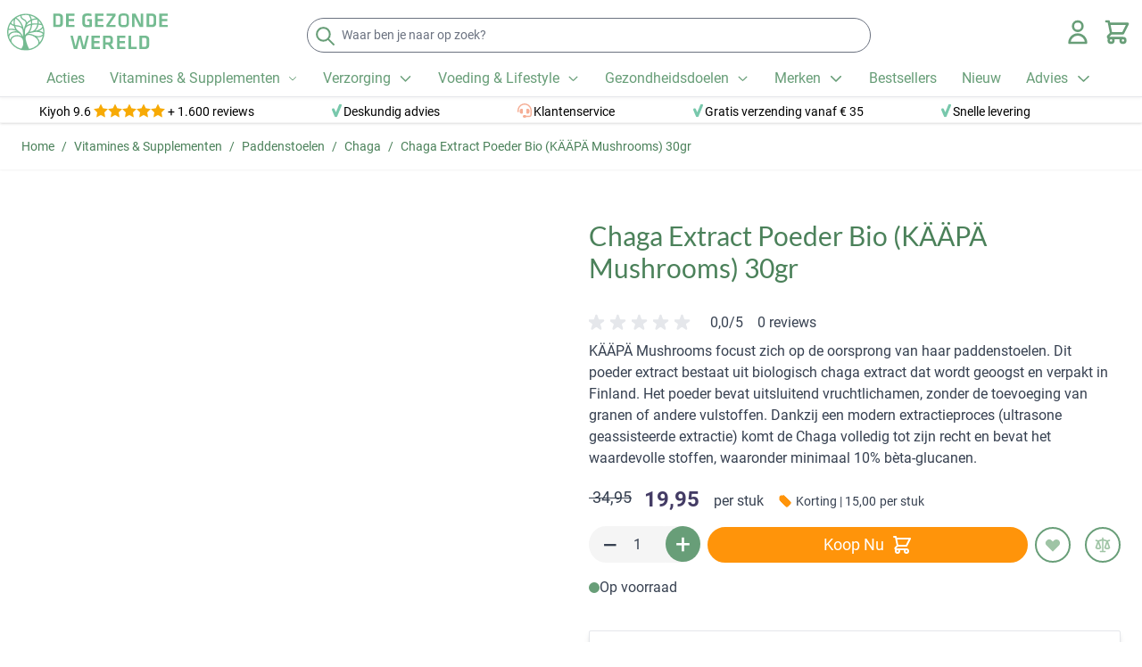

--- FILE ---
content_type: text/html; charset=UTF-8
request_url: https://www.degezondewereld.nl/chaga-extract-poeder-bio-kaapa-mushrooms-30gr
body_size: 85050
content:
<!doctype html>
<html lang="nl">
<head prefix="og: http://ogp.me/ns# fb: http://ogp.me/ns/fb# product: http://ogp.me/ns/product#">
    <meta charset="utf-8"/>
<meta name="title" content="Chaga Extract Poeder Bio (KÄÄPÄ Mushrooms) kopen"/>
<meta name="description" content="Chaga Extract Poeder Bio (KÄÄPÄ Mushrooms) 30gr. Chaga (Inonotus obliquus) wordt in Azie al eeuwen traditioneel gebruikt. De paddenstoel groeit aan berkenbomen."/>
<meta name="robots" content="INDEX,FOLLOW"/>
<meta name="viewport" content="width=device-width, initial-scale=1"/>
<title>Chaga Extract Poeder Bio (KÄÄPÄ Mushrooms) kopen</title>
<link  rel="stylesheet" type="text/css"  media="all" href="https://www.degezondewereld.nl/static/version1766490194/frontend/DHSServices/HyvaDGW3/nl_NL/css/styles.min.css" />
<link  rel="stylesheet" type="text/css"  media="all" href="https://www.degezondewereld.nl/static/version1766490194/frontend/DHSServices/HyvaDGW3/nl_NL/Paynl_Payment/css/payFastCheckout.min.css" />
<link  rel="canonical" href="https://www.degezondewereld.nl/chaga-extract-poeder-bio-kaapa-mushrooms-30gr" />
<link  rel="icon" type="image/x-icon" href="https://www.degezondewereld.nl/media/favicon/stores/1/favicon_1.gif" />
<link  rel="shortcut icon" type="image/x-icon" href="https://www.degezondewereld.nl/media/favicon/stores/1/favicon_1.gif" />
    <script type="application/ld+json">[{"@context":"https:\/\/schema.org","@type":"Product","name":"Chaga Extract Poeder Bio (K\u00c4\u00c4P\u00c4 Mushrooms) 30gr","description":"K\u00c4\u00c4P\u00c4 Mushrooms focust zich op de oorsprong van haar paddenstoelen. Dit poeder extract bestaat uit biologisch chaga extract dat wordt geoogst en verpakt in Finland. Het poeder bevat uitsluitend vruchtlichamen, zonder de toevoeging van granen of andere vulstoffen. Dankzij een modern extractieproces (ultrasone geassisteerde extractie) komt de Chaga volledig tot zijn recht en bevat het waardevolle stoffen, waaronder minimaal 10% b\u00e8ta-glucanen.","brand":{"@type":"Brand","name":"Kaapa Mushrooms"},"image":"https:\/\/www.degezondewereld.nl\/media\/catalog\/product\/cache\/f77e39aae3acb0c227ba558edd24bbb4\/3\/0\/3025_chaga_extract_poeder_bio_kaapa_mushrooms_30gr.jpg","offers":{"@type":"Offer","priceCurrency":"EUR","seller":{"@type":"Organization","name":"De Gezonde Wereld"},"hasMerchantReturnPolicy":[{"@type":"MerchantReturnPolicy","applicableCountry":"AT","returnPolicyCategory":"https:\/\/schema.org\/MerchantReturnFiniteReturnWindow","merchantReturnDays":"28","returnMethod":"https:\/\/schema.org\/ReturnByMail","returnFees":"https:\/\/schema.org\/ReturnFeesCustomerResponsibility"},{"@type":"MerchantReturnPolicy","applicableCountry":"BE","returnPolicyCategory":"https:\/\/schema.org\/MerchantReturnFiniteReturnWindow","merchantReturnDays":"28","returnMethod":"https:\/\/schema.org\/ReturnByMail","returnFees":"https:\/\/schema.org\/ReturnFeesCustomerResponsibility"},{"@type":"MerchantReturnPolicy","applicableCountry":"BG","returnPolicyCategory":"https:\/\/schema.org\/MerchantReturnFiniteReturnWindow","merchantReturnDays":"28","returnMethod":"https:\/\/schema.org\/ReturnByMail","returnFees":"https:\/\/schema.org\/ReturnFeesCustomerResponsibility"},{"@type":"MerchantReturnPolicy","applicableCountry":"HR","returnPolicyCategory":"https:\/\/schema.org\/MerchantReturnFiniteReturnWindow","merchantReturnDays":"28","returnMethod":"https:\/\/schema.org\/ReturnByMail","returnFees":"https:\/\/schema.org\/ReturnFeesCustomerResponsibility"},{"@type":"MerchantReturnPolicy","applicableCountry":"CZ","returnPolicyCategory":"https:\/\/schema.org\/MerchantReturnFiniteReturnWindow","merchantReturnDays":"28","returnMethod":"https:\/\/schema.org\/ReturnByMail","returnFees":"https:\/\/schema.org\/ReturnFeesCustomerResponsibility"},{"@type":"MerchantReturnPolicy","applicableCountry":"DK","returnPolicyCategory":"https:\/\/schema.org\/MerchantReturnFiniteReturnWindow","merchantReturnDays":"28","returnMethod":"https:\/\/schema.org\/ReturnByMail","returnFees":"https:\/\/schema.org\/ReturnFeesCustomerResponsibility"},{"@type":"MerchantReturnPolicy","applicableCountry":"EE","returnPolicyCategory":"https:\/\/schema.org\/MerchantReturnFiniteReturnWindow","merchantReturnDays":"28","returnMethod":"https:\/\/schema.org\/ReturnByMail","returnFees":"https:\/\/schema.org\/ReturnFeesCustomerResponsibility"},{"@type":"MerchantReturnPolicy","applicableCountry":"FI","returnPolicyCategory":"https:\/\/schema.org\/MerchantReturnFiniteReturnWindow","merchantReturnDays":"28","returnMethod":"https:\/\/schema.org\/ReturnByMail","returnFees":"https:\/\/schema.org\/ReturnFeesCustomerResponsibility"},{"@type":"MerchantReturnPolicy","applicableCountry":"FR","returnPolicyCategory":"https:\/\/schema.org\/MerchantReturnFiniteReturnWindow","merchantReturnDays":"28","returnMethod":"https:\/\/schema.org\/ReturnByMail","returnFees":"https:\/\/schema.org\/ReturnFeesCustomerResponsibility"},{"@type":"MerchantReturnPolicy","applicableCountry":"DE","returnPolicyCategory":"https:\/\/schema.org\/MerchantReturnFiniteReturnWindow","merchantReturnDays":"28","returnMethod":"https:\/\/schema.org\/ReturnByMail","returnFees":"https:\/\/schema.org\/ReturnFeesCustomerResponsibility"},{"@type":"MerchantReturnPolicy","applicableCountry":"GR","returnPolicyCategory":"https:\/\/schema.org\/MerchantReturnFiniteReturnWindow","merchantReturnDays":"28","returnMethod":"https:\/\/schema.org\/ReturnByMail","returnFees":"https:\/\/schema.org\/ReturnFeesCustomerResponsibility"},{"@type":"MerchantReturnPolicy","applicableCountry":"HU","returnPolicyCategory":"https:\/\/schema.org\/MerchantReturnFiniteReturnWindow","merchantReturnDays":"28","returnMethod":"https:\/\/schema.org\/ReturnByMail","returnFees":"https:\/\/schema.org\/ReturnFeesCustomerResponsibility"},{"@type":"MerchantReturnPolicy","applicableCountry":"IE","returnPolicyCategory":"https:\/\/schema.org\/MerchantReturnFiniteReturnWindow","merchantReturnDays":"28","returnMethod":"https:\/\/schema.org\/ReturnByMail","returnFees":"https:\/\/schema.org\/ReturnFeesCustomerResponsibility"},{"@type":"MerchantReturnPolicy","applicableCountry":"IT","returnPolicyCategory":"https:\/\/schema.org\/MerchantReturnFiniteReturnWindow","merchantReturnDays":"28","returnMethod":"https:\/\/schema.org\/ReturnByMail","returnFees":"https:\/\/schema.org\/ReturnFeesCustomerResponsibility"},{"@type":"MerchantReturnPolicy","applicableCountry":"LV","returnPolicyCategory":"https:\/\/schema.org\/MerchantReturnFiniteReturnWindow","merchantReturnDays":"28","returnMethod":"https:\/\/schema.org\/ReturnByMail","returnFees":"https:\/\/schema.org\/ReturnFeesCustomerResponsibility"},{"@type":"MerchantReturnPolicy","applicableCountry":"LT","returnPolicyCategory":"https:\/\/schema.org\/MerchantReturnFiniteReturnWindow","merchantReturnDays":"28","returnMethod":"https:\/\/schema.org\/ReturnByMail","returnFees":"https:\/\/schema.org\/ReturnFeesCustomerResponsibility"},{"@type":"MerchantReturnPolicy","applicableCountry":"LU","returnPolicyCategory":"https:\/\/schema.org\/MerchantReturnFiniteReturnWindow","merchantReturnDays":"28","returnMethod":"https:\/\/schema.org\/ReturnByMail","returnFees":"https:\/\/schema.org\/ReturnFeesCustomerResponsibility"},{"@type":"MerchantReturnPolicy","applicableCountry":"NL","returnPolicyCategory":"https:\/\/schema.org\/MerchantReturnFiniteReturnWindow","merchantReturnDays":"28","returnMethod":"https:\/\/schema.org\/ReturnByMail","returnFees":"https:\/\/schema.org\/ReturnFeesCustomerResponsibility"},{"@type":"MerchantReturnPolicy","applicableCountry":"PL","returnPolicyCategory":"https:\/\/schema.org\/MerchantReturnFiniteReturnWindow","merchantReturnDays":"28","returnMethod":"https:\/\/schema.org\/ReturnByMail","returnFees":"https:\/\/schema.org\/ReturnFeesCustomerResponsibility"},{"@type":"MerchantReturnPolicy","applicableCountry":"PT","returnPolicyCategory":"https:\/\/schema.org\/MerchantReturnFiniteReturnWindow","merchantReturnDays":"28","returnMethod":"https:\/\/schema.org\/ReturnByMail","returnFees":"https:\/\/schema.org\/ReturnFeesCustomerResponsibility"},{"@type":"MerchantReturnPolicy","applicableCountry":"RO","returnPolicyCategory":"https:\/\/schema.org\/MerchantReturnFiniteReturnWindow","merchantReturnDays":"28","returnMethod":"https:\/\/schema.org\/ReturnByMail","returnFees":"https:\/\/schema.org\/ReturnFeesCustomerResponsibility"},{"@type":"MerchantReturnPolicy","applicableCountry":"SK","returnPolicyCategory":"https:\/\/schema.org\/MerchantReturnFiniteReturnWindow","merchantReturnDays":"28","returnMethod":"https:\/\/schema.org\/ReturnByMail","returnFees":"https:\/\/schema.org\/ReturnFeesCustomerResponsibility"},{"@type":"MerchantReturnPolicy","applicableCountry":"SI","returnPolicyCategory":"https:\/\/schema.org\/MerchantReturnFiniteReturnWindow","merchantReturnDays":"28","returnMethod":"https:\/\/schema.org\/ReturnByMail","returnFees":"https:\/\/schema.org\/ReturnFeesCustomerResponsibility"},{"@type":"MerchantReturnPolicy","applicableCountry":"ES","returnPolicyCategory":"https:\/\/schema.org\/MerchantReturnFiniteReturnWindow","merchantReturnDays":"28","returnMethod":"https:\/\/schema.org\/ReturnByMail","returnFees":"https:\/\/schema.org\/ReturnFeesCustomerResponsibility"},{"@type":"MerchantReturnPolicy","applicableCountry":"SE","returnPolicyCategory":"https:\/\/schema.org\/MerchantReturnFiniteReturnWindow","merchantReturnDays":"28","returnMethod":"https:\/\/schema.org\/ReturnByMail","returnFees":"https:\/\/schema.org\/ReturnFeesCustomerResponsibility"}],"shippingDetails":[{"@type":"OfferShippingDetails","shippingRate":{"@type":"MonetaryAmount","value":"4.95","currency":"EUR"},"deliveryTime":{"@type":"ShippingDeliveryTime","handlingTime":{"@type":"QuantitativeValue","minValue":"1","maxValue":"2","unitCode":"DAY"},"transitTime":{"@type":"QuantitativeValue","minValue":"2","maxValue":"2","unitCode":"DAY"}},"shippingDestination":{"@type":"DefinedRegion","addressCountry":"NL","addressRegion":""}},{"@type":"OfferShippingDetails","shippingRate":{"@type":"MonetaryAmount","value":"4.95","currency":"EUR"},"deliveryTime":{"@type":"ShippingDeliveryTime","handlingTime":{"@type":"QuantitativeValue","minValue":"2","maxValue":"3","unitCode":"DAY"},"transitTime":{"@type":"QuantitativeValue","minValue":"3","maxValue":"3","unitCode":"DAY"}},"shippingDestination":{"@type":"DefinedRegion","addressCountry":"BE","addressRegion":""}}],"url":"https:\/\/www.degezondewereld.nl\/chaga-extract-poeder-bio-kaapa-mushrooms-30gr","price":"19.95","priceValidUntil":"2026-02-28 00:00:00","itemCondition":"https:\/\/schema.org\/newCondition","availability":"https:\/\/schema.org\/InStock"},"sku":"3025","gtin13":"6430071310212"}]</script><script type="application/ld+json">[{"@context":"https:\/\/schema.org","@type":"BreadcrumbList","itemListElement":[{"@type":"ListItem","position":1,"item":{"@id":"https:\/\/www.degezondewereld.nl\/","name":"De Gezonde Wereld"}},{"@type":"ListItem","position":2,"item":{"@id":"https:\/\/www.degezondewereld.nl\/vitamines-supplementen","name":"Vitamines & Supplementen"}},{"@type":"ListItem","position":3,"item":{"@id":"https:\/\/www.degezondewereld.nl\/vitamines-supplementen\/paddenstoelen","name":"Paddenstoelen"}},{"@type":"ListItem","position":4,"item":{"@id":"https:\/\/www.degezondewereld.nl\/vitamines-supplementen\/paddenstoelen\/chaga","name":"Chaga"}},{"@type":"ListItem","position":5,"item":{"@id":"https:\/\/www.degezondewereld.nl\/chaga-extract-poeder-bio-kaapa-mushrooms-30gr","name":"Chaga Extract Poeder Bio (K\u00c4\u00c4P\u00c4 Mushrooms) 30gr"}}]}]</script>
<script type="application/ld+json">[{"@context":"https:\/\/schema.org","@type":"Organization","url":"https:\/\/www.degezondewereld.nl\/","logo":"https:\/\/www.degezondewereld.nl\/media\/logo\/stores\/1\/degezondewereld-logo_optimized.svg","contactPoint":[{"@type":"ContactPoint","telephone":"0251 20 62 68","contactType":"customer service"}],"sameAs":["https:\/\/www.facebook.com\/degezondewereld"]}]</script><script type="application/ld+json">[{"@context":"https:\/\/schema.org","@type":"WebSite","url":"https:\/\/www.degezondewereld.nl\/","name":"De Gezonde Wereld"}]</script><script>
    var BASE_URL = 'https://www.degezondewereld.nl/';
    var THEME_PATH = 'https://www.degezondewereld.nl/static/version1766490194/frontend/DHSServices/HyvaDGW3/nl_NL';
    var COOKIE_CONFIG = {
        "expires": null,
        "path": "\u002F",
        "domain": ".www.degezondewereld.nl",
        "secure": true,
        "lifetime": "3600",
        "cookie_restriction_enabled": true    };
    var CURRENT_STORE_CODE = 'dgw_nl_storeview';
    var CURRENT_WEBSITE_ID = '1';

    window.hyva = window.hyva || {}

    window.cookie_consent_groups = window.cookie_consent_groups || {}
    window.cookie_consent_groups['necessary'] = true;

    window.cookie_consent_config = window.cookie_consent_config || {};
    window.cookie_consent_config['necessary'] = [].concat(
        window.cookie_consent_config['necessary'] || [],
        [
            'user_allowed_save_cookie',
            'form_key',
            'mage-messages',
            'private_content_version',
            'mage-cache-sessid',
            'last_visited_store',
            'section_data_ids'
        ]
    );
</script>
<script>
    'use strict';
    (function( hyva, undefined ) {

        function lifetimeToExpires(options, defaults) {

            const lifetime = options.lifetime || defaults.lifetime;

            if (lifetime) {
                const date = new Date;
                date.setTime(date.getTime() + lifetime * 1000);
                return date;
            }

            return null;
        }

        function generateRandomString() {

            const allowedCharacters = '0123456789abcdefghijklmnopqrstuvwxyzABCDEFGHIJKLMNOPQRSTUVWXYZ',
                length = 16;

            let formKey = '',
                charactersLength = allowedCharacters.length;

            for (let i = 0; i < length; i++) {
                formKey += allowedCharacters[Math.round(Math.random() * (charactersLength - 1))]
            }

            return formKey;
        }

        const sessionCookieMarker = {noLifetime: true}

        const cookieTempStorage = {};

        const internalCookie = {
            get(name) {
                const v = document.cookie.match('(^|;) ?' + name + '=([^;]*)(;|$)');
                return v ? v[2] : null;
            },
            set(name, value, days, skipSetDomain) {
                let expires,
                    path,
                    domain,
                    secure,
                    samesite;

                const defaultCookieConfig = {
                    expires: null,
                    path: '/',
                    domain: null,
                    secure: false,
                    lifetime: null,
                    samesite: 'lax'
                };

                const cookieConfig = window.COOKIE_CONFIG || {};

                expires = days && days !== sessionCookieMarker
                    ? lifetimeToExpires({lifetime: 24 * 60 * 60 * days, expires: null}, defaultCookieConfig)
                    : lifetimeToExpires(window.COOKIE_CONFIG, defaultCookieConfig) || defaultCookieConfig.expires;

                path = cookieConfig.path || defaultCookieConfig.path;
                domain = !skipSetDomain && (cookieConfig.domain || defaultCookieConfig.domain);
                secure = cookieConfig.secure || defaultCookieConfig.secure;
                samesite = cookieConfig.samesite || defaultCookieConfig.samesite;

                document.cookie = name + "=" + encodeURIComponent(value) +
                    (expires && days !== sessionCookieMarker ? '; expires=' + expires.toGMTString() : '') +
                    (path ? '; path=' + path : '') +
                    (domain ? '; domain=' + domain : '') +
                    (secure ? '; secure' : '') +
                    (samesite ? '; samesite=' + samesite : 'lax');
            },
            isWebsiteAllowedToSaveCookie() {
                const allowedCookies = this.get('user_allowed_save_cookie');
                if (allowedCookies) {
                    const allowedWebsites = JSON.parse(unescape(allowedCookies));

                    return allowedWebsites[CURRENT_WEBSITE_ID] === 1;
                }
                return false;
            },
            getGroupByCookieName(name) {
                const cookieConsentConfig = window.cookie_consent_config || {};
                let group = null;
                for (let prop in cookieConsentConfig) {
                    if (!cookieConsentConfig.hasOwnProperty(prop)) continue;
                    if (cookieConsentConfig[prop].includes(name)) {
                        group = prop;
                        break;
                    }
                }
                return group;
            },
            isCookieAllowed(name) {
                const cookieGroup = this.getGroupByCookieName(name);
                return cookieGroup
                    ? window.cookie_consent_groups[cookieGroup]
                    : this.isWebsiteAllowedToSaveCookie();
            },
            saveTempStorageCookies() {
                for (const [name, data] of Object.entries(cookieTempStorage)) {
                    if (this.isCookieAllowed(name)) {
                        this.set(name, data['value'], data['days'], data['skipSetDomain']);
                        delete cookieTempStorage[name];
                    }
                }
            }
        };

        hyva.getCookie = (name) => {
            const cookieConfig = window.COOKIE_CONFIG || {};

            if (cookieConfig.cookie_restriction_enabled && ! internalCookie.isCookieAllowed(name)) {
                return cookieTempStorage[name] ? cookieTempStorage[name]['value'] : null;
            }

            return internalCookie.get(name);
        }

        hyva.setCookie = (name, value, days, skipSetDomain) => {
            const cookieConfig = window.COOKIE_CONFIG || {};

            if (cookieConfig.cookie_restriction_enabled && ! internalCookie.isCookieAllowed(name)) {
                cookieTempStorage[name] = {value, days, skipSetDomain};
                return;
            }
            return internalCookie.set(name, value, days, skipSetDomain);
        }


        hyva.setSessionCookie = (name, value, skipSetDomain) => {
            return hyva.setCookie(name, value, sessionCookieMarker, skipSetDomain)
        }

        hyva.getBrowserStorage = () => {
            const browserStorage = window.localStorage || window.sessionStorage;
            if (!browserStorage) {
                console.warn('Browser Storage is unavailable');
                return false;
            }
            try {
                browserStorage.setItem('storage_test', '1');
                browserStorage.removeItem('storage_test');
            } catch (error) {
                console.warn('Browser Storage is not accessible', error);
                return false;
            }
            return browserStorage;
        }

        hyva.postForm = (postParams) => {
            const form = document.createElement("form");

            let data = postParams.data;

            if (! postParams.skipUenc && ! data.uenc) {
                data.uenc = btoa(window.location.href);
            }
            form.method = "POST";
            form.action = postParams.action;

            Object.keys(postParams.data).map(key => {
                const field = document.createElement("input");
                field.type = 'hidden'
                field.value = postParams.data[key];
                field.name = key;
                form.appendChild(field);
            });

            const form_key = document.createElement("input");
            form_key.type = 'hidden';
            form_key.value = hyva.getFormKey();
            form_key.name="form_key";
            form.appendChild(form_key);

            document.body.appendChild(form);

            form.submit();
        }

        hyva.getFormKey = function () {
            let formKey = hyva.getCookie('form_key');

            if (!formKey) {
                formKey = generateRandomString();
                hyva.setCookie('form_key', formKey);
            }

            return formKey;
        }

        hyva.formatPrice = (value, showSign, options = {}) => {
            const groupSeparator = options.groupSeparator;
            const decimalSeparator = options.decimalSeparator
            delete options.groupSeparator;
            delete options.decimalSeparator;
            const formatter = new Intl.NumberFormat(
                'nl\u002DNL',
                Object.assign({
                    style: 'currency',
                    currency: 'EUR',
                    signDisplay: showSign ? 'always' : 'auto'
                }, options)
            );
            return (typeof Intl.NumberFormat.prototype.formatToParts === 'function') ?
                formatter.formatToParts(value).map(({type, value}) => {
                    switch (type) {
                        case 'currency':
                            return '\u20AC' || value;
                        case 'minusSign':
                            return '- ';
                        case 'plusSign':
                            return '+ ';
                        case 'group':
                            return groupSeparator !== undefined ? groupSeparator : value;
                        case 'decimal':
                            return decimalSeparator !== undefined ? decimalSeparator : value;
                        default :
                            return value;
                    }
                }).reduce((string, part) => string + part) :
                formatter.format(value);
        }

        const formatStr = function (str, nStart) {
            const args = Array.from(arguments).slice(2);

            return str.replace(/(%+)([0-9]+)/g, (m, p, n) => {
                const idx = parseInt(n) - nStart;

                if (args[idx] === null || args[idx] === void 0) {
                    return m;
                }
                return p.length % 2
                    ? p.slice(0, -1).replace('%%', '%') + args[idx]
                    : p.replace('%%', '%') + n;
            })
        }

        hyva.str = function (string) {
            const args = Array.from(arguments);
            args.splice(1, 0, 1);

            return formatStr.apply(undefined, args);
        }

        hyva.strf = function () {
            const args = Array.from(arguments);
            args.splice(1, 0, 0);

            return formatStr.apply(undefined, args);
        }

        /**
         * Take a html string as `content` parameter and
         * extract an element from the DOM to replace in
         * the current page under the same selector,
         * defined by `targetSelector`
         */
        hyva.replaceDomElement = (targetSelector, content) => {
            // Parse the content and extract the DOM node using the `targetSelector`
            const parser = new DOMParser();
            const doc = parser.parseFromString(content, 'text/html');
            const contentNode = doc.querySelector(targetSelector);

            // Bail if content or target can't be found
            if (!contentNode || !document.querySelector(targetSelector)) {
                return;
            }

                        hyva.activateScripts(contentNode);
            
            // Replace the old DOM node with the new content
            document.querySelector(targetSelector).replaceWith(contentNode);

            // Reload customerSectionData and display cookie-messages if present
            window.dispatchEvent(new CustomEvent("reload-customer-section-data"));
            hyva.initMessages();
        }

        hyva.removeScripts = (contentNode) => {
            const scripts = contentNode.getElementsByTagName('script');
            for (let i = 0; i < scripts.length; i++) {
                scripts[i].parentNode.removeChild(scripts[i]);
            }
            const templates = contentNode.getElementsByTagName('template');
            for (let i = 0; i < templates.length; i++) {
                const container = document.createElement('div');
                container.innerHTML = templates[i].innerHTML;
                hyva.removeScripts(container);
                templates[i].innerHTML = container.innerHTML;
            }
        }

        hyva.activateScripts = (contentNode) => {
            // Create new array from HTMLCollection to avoid mutation of collection while manipulating the DOM.
            const scripts = Array.from(contentNode.getElementsByTagName('script'));

            // Iterate over all script tags to duplicate+inject each into the head
            for (const original of scripts) {
                const script = document.createElement('script');
                original.type && (script.type = original.type);
                script.innerHTML = original.innerHTML;

                // Remove the original (non-executing) script from the contentNode
                original.parentNode.removeChild(original)

                // Add script to head
                document.head.appendChild(script);
            }

            return contentNode;
        }

        const replace = {['+']: '-', ['/']: '_', ['=']: ','};
        hyva.getUenc = () => btoa(window.location.href).replace(/[+/=]/g, match => replace[match]);

        let currentTrap;

        const focusableElements = (rootElement) => {
            const selector = 'button, [href], input, select, textarea, details, [tabindex]:not([tabindex="-1"]';
            return Array.from(rootElement.querySelectorAll(selector))
                .filter(el => {
                    return el.style.display !== 'none'
                        && !el.disabled
                        && el.tabIndex !== -1
                        && (el.offsetWidth || el.offsetHeight || el.getClientRects().length)
                })
        }

        const focusTrap = (e) => {
            const isTabPressed = e.key === 'Tab' || e.keyCode === 9;
            if (!isTabPressed) return;

            const focusable = focusableElements(currentTrap)
            const firstFocusableElement = focusable[0]
            const lastFocusableElement = focusable[focusable.length - 1]

            e.shiftKey
                ? document.activeElement === firstFocusableElement && (lastFocusableElement.focus(), e.preventDefault())
                : document.activeElement === lastFocusableElement && (firstFocusableElement.focus(), e.preventDefault())
        };

        hyva.releaseFocus = (rootElement) => {
            if (currentTrap && (!rootElement || rootElement === currentTrap)) {
                currentTrap.removeEventListener('keydown', focusTrap)
                currentTrap = null
            }
        }
        hyva.trapFocus = (rootElement) => {
            if (!rootElement) return;
            hyva.releaseFocus()
            currentTrap = rootElement
            rootElement.addEventListener('keydown', focusTrap)
            const firstElement = focusableElements(rootElement)[0]
            firstElement && firstElement.focus()
        }

        hyva.safeParseNumber = (rawValue) => {
            const number = rawValue ? parseFloat(rawValue) : null;

            return Array.isArray(number) || isNaN(number) ? rawValue : number;
        }

        const toCamelCase = s => s.split('_').map(word => word.charAt(0).toUpperCase() + word.slice(1)).join('');
        hyva.createBooleanObject = (name, value = false, additionalMethods = {}) => {

            const camelCase = toCamelCase(name);
            const key = '__hyva_bool_' + name

            return new Proxy(Object.assign(
                additionalMethods,
                {
                    [key]: !!value,
                    [name]() {return !!this[key]},
                    ['!' + name]() {return !this[key]}, // @deprecated This does not work with non-CSP Alpine
                    ['not' + camelCase]() {return !this[key]},
                    ['toggle' + camelCase]() {this[key] = !this[key]},
                    [`set${camelCase}True`]() {this[key] = true},
                    [`set${camelCase}False`]() {this[key] = false},
                }
            ), {
                set(target, prop, value) {
                    return prop === name
                        ? (target[key] = !!value)
                        : Reflect.set(...arguments);
                }
            })
        }

                hyva.alpineInitialized = (fn) => window.addEventListener('alpine:initialized', fn, {once: true})
        window.addEventListener('alpine:init', () => Alpine.data('{}', () => ({})), {once: true});
                window.addEventListener('user-allowed-save-cookie', () => internalCookie.saveTempStorageCookies())

    }( window.hyva = window.hyva || {} ));
</script>
<script>
    if (!window.IntersectionObserver) {
        window.IntersectionObserver = function (callback) {
            this.observe = el => el && callback(this.takeRecords());
            this.takeRecords = () => [{isIntersecting: true, intersectionRatio: 1}];
            this.disconnect = () => {};
            this.unobserve = () => {};
        }
    }
</script>

<link rel="alternate" hreflang="nl" href="https://www.degezondewereld.nl/chaga-extract-poeder-bio-kaapa-mushrooms-30gr" />
<link rel="alternate" hreflang="x-default" href="https://www.degezondewereld.nl/chaga-extract-poeder-bio-kaapa-mushrooms-30gr" /></head>
<body id="html-body" class="catalog-product-view product-chaga-extract-poeder-bio-kaapa-mushrooms-30gr categorypath-vitamines-supplementen-paddenstoelen-chaga category-chaga mst-nav__theme-hyva-reset mst-nav__theme-hyva-default mst-nav__theme-dhsservices-hyvadgw3 page-layout-1column">

<script>
    window.fastCheckoutMinicart = false;
    window.fastCheckoutModalEnabled = true;
</script><input name="form_key" type="hidden" value="01gYttxEU0oqZoNc" />
    <noscript>
        <section class="message global noscript border-b-2 border-blue-500 bg-blue-50 shadow-none m-0 px-0 rounded-none font-normal">
            <div class="container text-center">
                <p>
                    <strong>JavaScript lijkt te zijn uitgeschakeld in je browser.</strong>
                    <span>
                        Voor de beste gebruikerservaring, zorg ervoor dat javascript ingeschakeld is voor je browser.                    </span>
                </p>
            </div>
        </section>
    </noscript>


<script>
    document.body.addEventListener('touchstart', () => {}, {passive: true})
</script>

<script>
    function initCookieBanner() {
        const isUserAllowedSaveCookieName = 'user_allowed_save_cookie';
        const currentWebsiteId = 1;

        const isAllowedSaveCookie = () => {
            const allowedCookies = hyva.getCookie(isUserAllowedSaveCookieName);
            const allowedCookieWebsites = allowedCookies
                ? JSON.parse(unescape(allowedCookies))
                : [];

            return allowedCookieWebsites[currentWebsiteId] !== undefined
                ? !! allowedCookieWebsites[currentWebsiteId]
                : false;
        };

        return {
            showCookieBanner: false,
            cookieName: isUserAllowedSaveCookieName,
            cookieValue: '{"1":1}',
            cookieLifetime: '31536000',
            noCookiesUrl: 'https\u003A\u002F\u002Fwww.degezondewereld.nl\u002Fcookie\u002Findex\u002FnoCookies\u002F',

            checkAcceptCookies() {
                this.showCookieBanner = ! isAllowedSaveCookie();
            },
            setAcceptCookies() {
                const cookieExpires = this.cookieLifetime /  60 / 60 / 24;
                hyva.setCookie(this.cookieName, this.cookieValue, cookieExpires);
                if (!hyva.getCookie(this.cookieName)) {
                    window.location.href = this.noCookiesUrl;
                } else {
                    window.dispatchEvent(new CustomEvent('user-allowed-save-cookie'));
                }
            }
        }
    }
</script>
<!-- Cookie Notice Config DHSServices -->
<script>
    const cookieName = 'user_allowed_save_cookie';
    const cookieValue = '{"1":1}';
    const cookieLifetime = '31536000';
    const noCookiesUrl = 'https\u003A\u002F\u002Fwww.degezondewereld.nl\u002Fcookie\u002Findex\u002FnoCookies\u002F';

    function setCookie() {
        const cookieSet = hyva.getCookie(cookieName);
        if (!cookieSet) {
            const cookieExpires = cookieLifetime / 60 / 60 / 24;
            hyva.setCookie(cookieName, cookieValue, cookieExpires);
            if (!hyva.getCookie(cookieName)) {
                window.location.href = noCookiesUrl;
            } else {
                window.dispatchEvent(new CustomEvent('user-allowed-save-cookie'));
            }
            document.getElementById('notice-cookie-block').style.display = 'none';
                        window.removeEventListener('scroll', scrollAcceptCookie);
                        const cookieSetPost = hyva.getCookie(cookieName);
        }
    }

    const cookieSet = hyva.getCookie(cookieName);
    if (!cookieSet) {
        // accept cookies after time
                $timeoutDelay = '30' * 1000;
        setTimeout(function() {
            setCookie();
        }, $timeoutDelay);
                // accept cookies after scroll
                $scrollHeight = '200';
        window.addEventListener('scroll', scrollAcceptCookie);
        function scrollAcceptCookie() {
            if (window.pageYOffset > $scrollHeight && !cookieSet) {
                setCookie();
            }
        }
                // accept cookies after page change
                const beforeUnloadListener = (event) => {
            //event.preventDefault();
            setCookie();
        };
        window.addEventListener('beforeunload', beforeUnloadListener, {capture: true});
            }
</script>
<!-- Cookie Notice Config DHSServices -->
<section id="notice-cookie-block"
         x-data="initCookieBanner();"
         @private-content-loaded.window="checkAcceptCookies()"
>
    <template x-if="showCookieBanner">
        <div role="dialog"
             aria-modal="true"
             class="container fixed py-0 right-0 bottom-0 z-30 max-w-full bg-container-darker
                border-t-2 border-container-darker px-1 sm:px-2"
        >
            <button @click="setAcceptCookies(); showCookieBanner = false;" aria-label="Close panel"
                    class="absolute right-0 top-0 p-4">
                <svg xmlns="http://www.w3.org/2000/svg" fill="none" viewBox="0 0 24 24" stroke-width="2" stroke="currentColor" width="24" height="24" role="img">
  <path stroke-linecap="round" stroke-linejoin="round" d="M6 18L18 6M6 6l12 12"/>
<title>x</title></svg>
            </button>

            <div class="p-1 pr-2">
                <div class="flex flex-wrap">
                <div class="w-full md:w-3/4 lg:w-4/5 xl:w-auto text-xs md:text-sm my-auto">
                <p class="mb-1">
                    <span class="font-semibold">
                        Wij gebruiken cookies om je ervaring beter te maken.                    </span>
                    <span>
                        Om te voldoen aan de cookie wetgeving, vragen we je toestemming om de cookies te plaatsen.                    </span>
                    <a href="https://www.degezondewereld.nl/privacy-en-cookieverklaring"
                       class="underline">
                        Lees ons beleid                    </a>
                    <button @click="setAcceptCookies(); showCookieBanner = false"
                            id="btn-cookie-allow"
                            class="btn btn-primary inline md:hidden px-1 py-1 text-xs">
                        Cookies toestaan                    </button>
                </p>
                </div>
                <div class="my-auto hidden md:block md:w-1/4 lg:w-1/5 xl:w-auto text-sm xl:ml-2">
                    <button @click="setAcceptCookies(); showCookieBanner = false"
                            id="btn-cookie-allow"
                            class="btn btn-primary px-2 py-1 text-sm"
                    >
                        Cookies toestaan                    </button>
                </div>
                </div>
            </div>
        </div>
    </template>
</section>
<div class="page-wrapper"><header class="page-header"><a class="action skip sr-only focus:not-sr-only focus:absolute focus:z-40 focus:bg-white
   contentarea"
   href="#contentarea">
    <span>
        Ga naar de inhoud    </span>
</a>
<script>
    function initHeader () {
        return {
            searchOpen: true,
            cart: {},
            isCartOpen: false,
            getData(data) {
                if (data.cart) { this.cart = data.cart }
            },
            isCartEmpty() {
                return !this.cart.summary_count
            },
            toggleCart(event) {
                if (event.detail && event.detail.isOpen !== undefined) {
                    this.isCartOpen = event.detail.isOpen
                    if (!this.isCartOpen && this.$refs && this.$refs.cartButton) {
                        this.$refs.cartButton.focus()
                    }
                } else {
                                        this.isCartOpen = true
                }
            }
        }
    }
    function initCompareHeader() {
        return {
            compareProducts: null,
            itemCount: 0,
            receiveCompareData(data) {
                if (data['compare-products']) {
                    this.compareProducts = data['compare-products'];
                    this.itemCount = this.compareProducts.count;
                }
            }
        }
    }
</script>
<div id="header"
     class="relative z-30 w-full border-b shadow bg-container-lighter border-container-lighter"
     x-data="initHeader()"
     @private-content-loaded.window="getData(event.detail.data)"
>
    <div class="container flex flex-wrap items-center justify-between w-full px-2 pt-3 mx-auto mt-0">

        <!--Main Navigation - desktop order5 lg4 - mobile order1 lg5 -->
        <div id="nav-desktop" x-data="initMenu_69760ebaeef33()"
     class="z-5 order-5 lg:order-4 navigation hidden lg:flex"
>
    <!-- desktop -->
    <div x-ref="nav-desktop"
         @load.window="setActiveMenu($el)"
         class="hidden lg:block lg:relative lg:min-h-0 lg:px-8 lg:w-auto lg:pt-2">
        <nav id="nav-desktop-container"
             class="nav-desktop w-full duration-0 ease-in-out transform flex justify-start
            w-auto relative min-h-0 transition-display"
        >
                            <div class="group group-category-node-1581">
                    <button
                        @click="initMenu_69760ebaeef33.hoverPanelActiveId = 'category-node-1581'"
                        class="border-none bg-transparent outline-none focus:outline-none border px-3 py-1 h-10 rounded-sm flex items-center min-w-32 hover:bg-secondary-lighter text-secondary-lighter"
                    >
                        <span class="pr-1 font-normal flex-1">
                                <a href="https://www.degezondewereld.nl/acties"
                                   title="Klik&#x20;voor&#x20;alle&#x20;producten&#x20;in&#x20;Acties"
                                   class="top-menu block w-full whitespace-nowrap first:mt-0">
                            Acties                                </a>
                        </span>
                                            </button>
                                    </div>
                            <div class="group group-category-node-278">
                    <button
                        @click="initMenu_69760ebaeef33.hoverPanelActiveId = 'category-node-278'"
                        class="border-none bg-transparent outline-none focus:outline-none border px-3 py-1 h-10 rounded-sm flex items-center min-w-32 hover:bg-secondary-lighter text-secondary-lighter"
                    >
                        <span class="pr-1 font-normal flex-1">
                                <a href="https://www.degezondewereld.nl/vitamines-supplementen"
                                   title="Klik&#x20;voor&#x20;alle&#x20;producten&#x20;in&#x20;Vitamines&#x20;&amp;&#x20;Supplementen"
                                   class="top-menu block w-full whitespace-nowrap first:mt-0">
                            Vitamines &amp; Supplementen                                </a>
                        </span>
                                                    <span>
                                <svg xmlns="http://www.w3.org/2000/svg" fill="none" viewBox="0 0 24 24" stroke-width="2" stroke="currentColor" class="w-full h-full transform group-hover:-rotate-180 transition duration-150 ease-in-out control p-1 border-primary-lighter" width="24" height="24" aria-hidden="true">
  <path stroke-linecap="round" stroke-linejoin="round" d="M19 9l-7 7-7-7"/>
</svg>
                            </span>
                                            </button>
                                            <ul id="parent-category-node-278"
    class="level-1    bg-white border rounded-sm absolute duration-0 ease-in-out
min-w-32 mt-0 mr-0 pb-2 pt-2 border-t-0 transform scale-0 group-hover:scale-100 origin-top category-node-278 min-w-[8rem]"
    style="z-index:0"
>
                        <!-- This is the container for x-data -->
            <li class="rounded-sm relative px-3 pr-10 lg:px-2 py-1 pb-2 hover:bg-secondary-lighter category-node-447 whitespace-nowrap">
                <button @mouseenter.debounce="checkSlideDirection($event)"
                        id="hover-category-node-447"
                        class="w-full text-left flex items-center outline-none focus:outline-none category-node-447 text-secondary-lighter">
                                        <span
                        class="pr-1 flex-1">
                                                    <a href="https://www.degezondewereld.nl/vitamines-supplementen/paddenstoelen"
                                                       title="Klik&#x20;voor&#x20;alle&#x20;producten&#x20;in&#x20;Paddenstoelen"
                                                       class="block w-full whitespace-nowrap first:mt-0 hover:underline pr-2">
                                                Paddenstoelen                                                    </a>
                                            </span>
                                            <span class="mr-auto">
                            <svg xmlns="http://www.w3.org/2000/svg" fill="none" viewBox="0 0 24 24" stroke-width="2" stroke="currentColor" class="w-full h-full transform transition duration-150 ease-in-out control p-1 border-primary-lighter" width="24" height="24" aria-hidden="true">
  <path stroke-linecap="round" stroke-linejoin="round" d="M15 19l-7-7 7-7"/>
</svg>

                        </span>
                                    </button>
                                    <ul id="parent-category-node-447"
    class="level-2    bg-white border rounded-sm absolute duration-0 ease-in-out
min-w-32 mt-0 mr-0 pb-2 pt-2 top-0 right-0 origin-top-left translate-x-full scale-0 category-node-447 min-w-[8rem]"
    style="z-index:0"
>
                        <li class="rounded-sm px-3 lg:pl-2 pb-1 category-node-521 whitespace-nowrap hover:bg-secondary-lighter text-secondary-lighter">
                <span class="lg:hidden">
                        <svg xmlns="http://www.w3.org/2000/svg" class="sub-indicator w-4 h-4 mb-1 inline"
                             viewBox="0 0 20 20"
                             fill="currentColor">
                    <path fill-rule="evenodd"
                          d="M10.293 15.707a1 1 0 010-1.414L14.586 10l-4.293-4.293a1 1 0 111.414-1.414l5 5a1 1 0 010 1.414l-5 5a1 1 0 01-1.414 0z"
                          clip-rule="evenodd"/>
                    <path fill-rule="evenodd"
                          d="M4.293 15.707a1 1 0 010-1.414L8.586 10 4.293 5.707a1 1 0 011.414-1.414l5 5a1 1 0 010 1.414l-5 5a1 1 0 01-1.414 0z"
                          clip-rule="evenodd"/>
                </svg>
                    </span>
                                <a href="https://www.degezondewereld.nl/vitamines-supplementen/paddenstoelen/lion-s-mane"
                   title="Klik&#x20;voor&#x20;alle&#x20;producten&#x20;in&#x20;Lion&#x27;s&#x20;Mane"
                   class="inline-block w-full whitespace-nowrap first:mt-0 hover:underline py-2">Lion&#039;s Mane</a>
            </li>
                                <li class="rounded-sm px-3 lg:pl-2 pb-1 category-node-448 whitespace-nowrap hover:bg-secondary-lighter text-secondary-lighter">
                <span class="lg:hidden">
                        <svg xmlns="http://www.w3.org/2000/svg" class="sub-indicator w-4 h-4 mb-1 inline"
                             viewBox="0 0 20 20"
                             fill="currentColor">
                    <path fill-rule="evenodd"
                          d="M10.293 15.707a1 1 0 010-1.414L14.586 10l-4.293-4.293a1 1 0 111.414-1.414l5 5a1 1 0 010 1.414l-5 5a1 1 0 01-1.414 0z"
                          clip-rule="evenodd"/>
                    <path fill-rule="evenodd"
                          d="M4.293 15.707a1 1 0 010-1.414L8.586 10 4.293 5.707a1 1 0 011.414-1.414l5 5a1 1 0 010 1.414l-5 5a1 1 0 01-1.414 0z"
                          clip-rule="evenodd"/>
                </svg>
                    </span>
                                <a href="https://www.degezondewereld.nl/vitamines-supplementen/paddenstoelen/reishi"
                   title="Klik&#x20;voor&#x20;alle&#x20;producten&#x20;in&#x20;Reishi"
                   class="inline-block w-full whitespace-nowrap first:mt-0 hover:underline py-2">Reishi</a>
            </li>
                                <li class="rounded-sm px-3 lg:pl-2 pb-1 category-node-458 whitespace-nowrap hover:bg-secondary-lighter text-secondary-lighter">
                <span class="lg:hidden">
                        <svg xmlns="http://www.w3.org/2000/svg" class="sub-indicator w-4 h-4 mb-1 inline"
                             viewBox="0 0 20 20"
                             fill="currentColor">
                    <path fill-rule="evenodd"
                          d="M10.293 15.707a1 1 0 010-1.414L14.586 10l-4.293-4.293a1 1 0 111.414-1.414l5 5a1 1 0 010 1.414l-5 5a1 1 0 01-1.414 0z"
                          clip-rule="evenodd"/>
                    <path fill-rule="evenodd"
                          d="M4.293 15.707a1 1 0 010-1.414L8.586 10 4.293 5.707a1 1 0 011.414-1.414l5 5a1 1 0 010 1.414l-5 5a1 1 0 01-1.414 0z"
                          clip-rule="evenodd"/>
                </svg>
                    </span>
                                <a href="https://www.degezondewereld.nl/vitamines-supplementen/paddenstoelen/cordyceps-kopen"
                   title="Klik&#x20;voor&#x20;alle&#x20;producten&#x20;in&#x20;Cordyceps"
                   class="inline-block w-full whitespace-nowrap first:mt-0 hover:underline py-2">Cordyceps</a>
            </li>
                                <li class="rounded-sm px-3 lg:pl-2 pb-1 category-node-1612 whitespace-nowrap hover:bg-secondary-lighter text-secondary-lighter">
                <span class="lg:hidden">
                        <svg xmlns="http://www.w3.org/2000/svg" class="sub-indicator w-4 h-4 mb-1 inline"
                             viewBox="0 0 20 20"
                             fill="currentColor">
                    <path fill-rule="evenodd"
                          d="M10.293 15.707a1 1 0 010-1.414L14.586 10l-4.293-4.293a1 1 0 111.414-1.414l5 5a1 1 0 010 1.414l-5 5a1 1 0 01-1.414 0z"
                          clip-rule="evenodd"/>
                    <path fill-rule="evenodd"
                          d="M4.293 15.707a1 1 0 010-1.414L8.586 10 4.293 5.707a1 1 0 011.414-1.414l5 5a1 1 0 010 1.414l-5 5a1 1 0 01-1.414 0z"
                          clip-rule="evenodd"/>
                </svg>
                    </span>
                                <a href="https://www.degezondewereld.nl/vitamines-supplementen/paddenstoelen/chaga"
                   title="Klik&#x20;voor&#x20;alle&#x20;producten&#x20;in&#x20;Chaga"
                   class="inline-block w-full whitespace-nowrap first:mt-0 hover:underline py-2">Chaga</a>
            </li>
                                <li class="rounded-sm px-3 lg:pl-2 pb-1 category-node-525 whitespace-nowrap hover:bg-secondary-lighter text-secondary-lighter">
                <span class="lg:hidden">
                        <svg xmlns="http://www.w3.org/2000/svg" class="sub-indicator w-4 h-4 mb-1 inline"
                             viewBox="0 0 20 20"
                             fill="currentColor">
                    <path fill-rule="evenodd"
                          d="M10.293 15.707a1 1 0 010-1.414L14.586 10l-4.293-4.293a1 1 0 111.414-1.414l5 5a1 1 0 010 1.414l-5 5a1 1 0 01-1.414 0z"
                          clip-rule="evenodd"/>
                    <path fill-rule="evenodd"
                          d="M4.293 15.707a1 1 0 010-1.414L8.586 10 4.293 5.707a1 1 0 011.414-1.414l5 5a1 1 0 010 1.414l-5 5a1 1 0 01-1.414 0z"
                          clip-rule="evenodd"/>
                </svg>
                    </span>
                                <a href="https://www.degezondewereld.nl/vitamines-supplementen/paddenstoelen/maitake"
                   title="Klik&#x20;voor&#x20;alle&#x20;producten&#x20;in&#x20;Maitake"
                   class="inline-block w-full whitespace-nowrap first:mt-0 hover:underline py-2">Maitake</a>
            </li>
                                <li class="rounded-sm px-3 lg:pl-2 pb-1 category-node-528 whitespace-nowrap hover:bg-secondary-lighter text-secondary-lighter">
                <span class="lg:hidden">
                        <svg xmlns="http://www.w3.org/2000/svg" class="sub-indicator w-4 h-4 mb-1 inline"
                             viewBox="0 0 20 20"
                             fill="currentColor">
                    <path fill-rule="evenodd"
                          d="M10.293 15.707a1 1 0 010-1.414L14.586 10l-4.293-4.293a1 1 0 111.414-1.414l5 5a1 1 0 010 1.414l-5 5a1 1 0 01-1.414 0z"
                          clip-rule="evenodd"/>
                    <path fill-rule="evenodd"
                          d="M4.293 15.707a1 1 0 010-1.414L8.586 10 4.293 5.707a1 1 0 011.414-1.414l5 5a1 1 0 010 1.414l-5 5a1 1 0 01-1.414 0z"
                          clip-rule="evenodd"/>
                </svg>
                    </span>
                                <a href="https://www.degezondewereld.nl/vitamines-supplementen/paddenstoelen/shiitake"
                   title="Klik&#x20;voor&#x20;alle&#x20;producten&#x20;in&#x20;Shiitake"
                   class="inline-block w-full whitespace-nowrap first:mt-0 hover:underline py-2">Shiitake</a>
            </li>
                                <li class="rounded-sm px-3 lg:pl-2 pb-1 category-node-1389 whitespace-nowrap hover:bg-secondary-lighter text-secondary-lighter">
                <span class="lg:hidden">
                        <svg xmlns="http://www.w3.org/2000/svg" class="sub-indicator w-4 h-4 mb-1 inline"
                             viewBox="0 0 20 20"
                             fill="currentColor">
                    <path fill-rule="evenodd"
                          d="M10.293 15.707a1 1 0 010-1.414L14.586 10l-4.293-4.293a1 1 0 111.414-1.414l5 5a1 1 0 010 1.414l-5 5a1 1 0 01-1.414 0z"
                          clip-rule="evenodd"/>
                    <path fill-rule="evenodd"
                          d="M4.293 15.707a1 1 0 010-1.414L8.586 10 4.293 5.707a1 1 0 011.414-1.414l5 5a1 1 0 010 1.414l-5 5a1 1 0 01-1.414 0z"
                          clip-rule="evenodd"/>
                </svg>
                    </span>
                                <a href="https://www.degezondewereld.nl/vitamines-supplementen/paddenstoelen/tremella"
                   title="Klik&#x20;voor&#x20;alle&#x20;producten&#x20;in&#x20;Tremella"
                   class="inline-block w-full whitespace-nowrap first:mt-0 hover:underline py-2">Tremella</a>
            </li>
                                <li class="rounded-sm px-3 lg:pl-2 pb-1 category-node-539 whitespace-nowrap hover:bg-secondary-lighter text-secondary-lighter">
                <span class="lg:hidden">
                        <svg xmlns="http://www.w3.org/2000/svg" class="sub-indicator w-4 h-4 mb-1 inline"
                             viewBox="0 0 20 20"
                             fill="currentColor">
                    <path fill-rule="evenodd"
                          d="M10.293 15.707a1 1 0 010-1.414L14.586 10l-4.293-4.293a1 1 0 111.414-1.414l5 5a1 1 0 010 1.414l-5 5a1 1 0 01-1.414 0z"
                          clip-rule="evenodd"/>
                    <path fill-rule="evenodd"
                          d="M4.293 15.707a1 1 0 010-1.414L8.586 10 4.293 5.707a1 1 0 011.414-1.414l5 5a1 1 0 010 1.414l-5 5a1 1 0 01-1.414 0z"
                          clip-rule="evenodd"/>
                </svg>
                    </span>
                                <a href="https://www.degezondewereld.nl/vitamines-supplementen/paddenstoelen/paddenstoelen-complex"
                   title="Klik&#x20;voor&#x20;alle&#x20;producten&#x20;in&#x20;Paddenstoelen&#x20;Complex"
                   class="inline-block w-full whitespace-nowrap first:mt-0 hover:underline py-2">Paddenstoelen Complex</a>
            </li>
            </ul>

                            </li>
                                <!-- This is the container for x-data -->
            <li class="rounded-sm relative px-3 pr-10 lg:px-2 py-1 pb-2 hover:bg-secondary-lighter category-node-465 whitespace-nowrap">
                <button @mouseenter.debounce="checkSlideDirection($event)"
                        id="hover-category-node-465"
                        class="w-full text-left flex items-center outline-none focus:outline-none category-node-465 text-secondary-lighter">
                                        <span
                        class="pr-1 flex-1">
                                                    <a href="https://www.degezondewereld.nl/vitamines-supplementen/supplementen"
                                                       title="Klik&#x20;voor&#x20;alle&#x20;producten&#x20;in&#x20;Supplementen"
                                                       class="block w-full whitespace-nowrap first:mt-0 hover:underline pr-2">
                                                Supplementen                                                    </a>
                                            </span>
                                            <span class="mr-auto">
                            <svg xmlns="http://www.w3.org/2000/svg" fill="none" viewBox="0 0 24 24" stroke-width="2" stroke="currentColor" class="w-full h-full transform transition duration-150 ease-in-out control p-1 border-primary-lighter" width="24" height="24" aria-hidden="true">
  <path stroke-linecap="round" stroke-linejoin="round" d="M15 19l-7-7 7-7"/>
</svg>

                        </span>
                                    </button>
                                    <ul id="parent-category-node-465"
    class="level-3    bg-white border rounded-sm absolute duration-0 ease-in-out
min-w-32 mt-0 mr-0 pb-2 pt-2 top-0 right-0 origin-top-left translate-x-full scale-0 category-node-465 min-w-[8rem]"
    style="z-index:0"
>
                        <li class="rounded-sm px-3 lg:pl-2 pb-1 category-node-466 whitespace-nowrap hover:bg-secondary-lighter text-secondary-lighter">
                <span class="lg:hidden">
                        <svg xmlns="http://www.w3.org/2000/svg" class="sub-indicator w-4 h-4 mb-1 inline"
                             viewBox="0 0 20 20"
                             fill="currentColor">
                    <path fill-rule="evenodd"
                          d="M10.293 15.707a1 1 0 010-1.414L14.586 10l-4.293-4.293a1 1 0 111.414-1.414l5 5a1 1 0 010 1.414l-5 5a1 1 0 01-1.414 0z"
                          clip-rule="evenodd"/>
                    <path fill-rule="evenodd"
                          d="M4.293 15.707a1 1 0 010-1.414L8.586 10 4.293 5.707a1 1 0 011.414-1.414l5 5a1 1 0 010 1.414l-5 5a1 1 0 01-1.414 0z"
                          clip-rule="evenodd"/>
                </svg>
                    </span>
                                <a href="https://www.degezondewereld.nl/vitamines-supplementen/supplementen/probiotica"
                   title="Klik&#x20;voor&#x20;alle&#x20;producten&#x20;in&#x20;Probiotica"
                   class="inline-block w-full whitespace-nowrap first:mt-0 hover:underline py-2">Probiotica</a>
            </li>
                                <li class="rounded-sm px-3 lg:pl-2 pb-1 category-node-1594 whitespace-nowrap hover:bg-secondary-lighter text-secondary-lighter">
                <span class="lg:hidden">
                        <svg xmlns="http://www.w3.org/2000/svg" class="sub-indicator w-4 h-4 mb-1 inline"
                             viewBox="0 0 20 20"
                             fill="currentColor">
                    <path fill-rule="evenodd"
                          d="M10.293 15.707a1 1 0 010-1.414L14.586 10l-4.293-4.293a1 1 0 111.414-1.414l5 5a1 1 0 010 1.414l-5 5a1 1 0 01-1.414 0z"
                          clip-rule="evenodd"/>
                    <path fill-rule="evenodd"
                          d="M4.293 15.707a1 1 0 010-1.414L8.586 10 4.293 5.707a1 1 0 011.414-1.414l5 5a1 1 0 010 1.414l-5 5a1 1 0 01-1.414 0z"
                          clip-rule="evenodd"/>
                </svg>
                    </span>
                                <a href="https://www.degezondewereld.nl/vitamines-supplementen/supplementen/shilajit"
                   title="Klik&#x20;voor&#x20;alle&#x20;producten&#x20;in&#x20;Shilajit"
                   class="inline-block w-full whitespace-nowrap first:mt-0 hover:underline py-2">Shilajit</a>
            </li>
                                <li class="rounded-sm px-3 lg:pl-2 pb-1 category-node-495 whitespace-nowrap hover:bg-secondary-lighter text-secondary-lighter">
                <span class="lg:hidden">
                        <svg xmlns="http://www.w3.org/2000/svg" class="sub-indicator w-4 h-4 mb-1 inline"
                             viewBox="0 0 20 20"
                             fill="currentColor">
                    <path fill-rule="evenodd"
                          d="M10.293 15.707a1 1 0 010-1.414L14.586 10l-4.293-4.293a1 1 0 111.414-1.414l5 5a1 1 0 010 1.414l-5 5a1 1 0 01-1.414 0z"
                          clip-rule="evenodd"/>
                    <path fill-rule="evenodd"
                          d="M4.293 15.707a1 1 0 010-1.414L8.586 10 4.293 5.707a1 1 0 011.414-1.414l5 5a1 1 0 010 1.414l-5 5a1 1 0 01-1.414 0z"
                          clip-rule="evenodd"/>
                </svg>
                    </span>
                                <a href="https://www.degezondewereld.nl/vitamines-supplementen/supplementen/collageen-kopen"
                   title="Klik&#x20;voor&#x20;alle&#x20;producten&#x20;in&#x20;Collageen"
                   class="inline-block w-full whitespace-nowrap first:mt-0 hover:underline py-2">Collageen</a>
            </li>
                                <li class="rounded-sm px-3 lg:pl-2 pb-1 category-node-1040 whitespace-nowrap hover:bg-secondary-lighter text-secondary-lighter">
                <span class="lg:hidden">
                        <svg xmlns="http://www.w3.org/2000/svg" class="sub-indicator w-4 h-4 mb-1 inline"
                             viewBox="0 0 20 20"
                             fill="currentColor">
                    <path fill-rule="evenodd"
                          d="M10.293 15.707a1 1 0 010-1.414L14.586 10l-4.293-4.293a1 1 0 111.414-1.414l5 5a1 1 0 010 1.414l-5 5a1 1 0 01-1.414 0z"
                          clip-rule="evenodd"/>
                    <path fill-rule="evenodd"
                          d="M4.293 15.707a1 1 0 010-1.414L8.586 10 4.293 5.707a1 1 0 011.414-1.414l5 5a1 1 0 010 1.414l-5 5a1 1 0 01-1.414 0z"
                          clip-rule="evenodd"/>
                </svg>
                    </span>
                                <a href="https://www.degezondewereld.nl/vitamines-supplementen/supplementen/omega-3"
                   title="Klik&#x20;voor&#x20;alle&#x20;producten&#x20;in&#x20;Omega&#x20;3"
                   class="inline-block w-full whitespace-nowrap first:mt-0 hover:underline py-2">Omega 3</a>
            </li>
                                <li class="rounded-sm px-3 lg:pl-2 pb-1 category-node-597 whitespace-nowrap hover:bg-secondary-lighter text-secondary-lighter">
                <span class="lg:hidden">
                        <svg xmlns="http://www.w3.org/2000/svg" class="sub-indicator w-4 h-4 mb-1 inline"
                             viewBox="0 0 20 20"
                             fill="currentColor">
                    <path fill-rule="evenodd"
                          d="M10.293 15.707a1 1 0 010-1.414L14.586 10l-4.293-4.293a1 1 0 111.414-1.414l5 5a1 1 0 010 1.414l-5 5a1 1 0 01-1.414 0z"
                          clip-rule="evenodd"/>
                    <path fill-rule="evenodd"
                          d="M4.293 15.707a1 1 0 010-1.414L8.586 10 4.293 5.707a1 1 0 011.414-1.414l5 5a1 1 0 010 1.414l-5 5a1 1 0 01-1.414 0z"
                          clip-rule="evenodd"/>
                </svg>
                    </span>
                                <a href="https://www.degezondewereld.nl/vitamines-supplementen/supplementen/ashwagandha"
                   title="Klik&#x20;voor&#x20;alle&#x20;producten&#x20;in&#x20;Ashwagandha"
                   class="inline-block w-full whitespace-nowrap first:mt-0 hover:underline py-2">Ashwagandha</a>
            </li>
                                <li class="rounded-sm px-3 lg:pl-2 pb-1 category-node-412 whitespace-nowrap hover:bg-secondary-lighter text-secondary-lighter">
                <span class="lg:hidden">
                        <svg xmlns="http://www.w3.org/2000/svg" class="sub-indicator w-4 h-4 mb-1 inline"
                             viewBox="0 0 20 20"
                             fill="currentColor">
                    <path fill-rule="evenodd"
                          d="M10.293 15.707a1 1 0 010-1.414L14.586 10l-4.293-4.293a1 1 0 111.414-1.414l5 5a1 1 0 010 1.414l-5 5a1 1 0 01-1.414 0z"
                          clip-rule="evenodd"/>
                    <path fill-rule="evenodd"
                          d="M4.293 15.707a1 1 0 010-1.414L8.586 10 4.293 5.707a1 1 0 011.414-1.414l5 5a1 1 0 010 1.414l-5 5a1 1 0 01-1.414 0z"
                          clip-rule="evenodd"/>
                </svg>
                    </span>
                                <a href="https://www.degezondewereld.nl/vitamines-supplementen/supplementen/kurkuma"
                   title="Klik&#x20;voor&#x20;alle&#x20;producten&#x20;in&#x20;Kurkuma"
                   class="inline-block w-full whitespace-nowrap first:mt-0 hover:underline py-2">Kurkuma</a>
            </li>
                                <li class="rounded-sm px-3 lg:pl-2 pb-1 category-node-627 whitespace-nowrap hover:bg-secondary-lighter text-secondary-lighter">
                <span class="lg:hidden">
                        <svg xmlns="http://www.w3.org/2000/svg" class="sub-indicator w-4 h-4 mb-1 inline"
                             viewBox="0 0 20 20"
                             fill="currentColor">
                    <path fill-rule="evenodd"
                          d="M10.293 15.707a1 1 0 010-1.414L14.586 10l-4.293-4.293a1 1 0 111.414-1.414l5 5a1 1 0 010 1.414l-5 5a1 1 0 01-1.414 0z"
                          clip-rule="evenodd"/>
                    <path fill-rule="evenodd"
                          d="M4.293 15.707a1 1 0 010-1.414L8.586 10 4.293 5.707a1 1 0 011.414-1.414l5 5a1 1 0 010 1.414l-5 5a1 1 0 01-1.414 0z"
                          clip-rule="evenodd"/>
                </svg>
                    </span>
                                <a href="https://www.degezondewereld.nl/vitamines-supplementen/supplementen/keto"
                   title="Klik&#x20;voor&#x20;alle&#x20;producten&#x20;in&#x20;Keto"
                   class="inline-block w-full whitespace-nowrap first:mt-0 hover:underline py-2">Keto</a>
            </li>
                                <li class="rounded-sm px-3 lg:pl-2 pb-1 category-node-659 whitespace-nowrap hover:bg-secondary-lighter text-secondary-lighter">
                <span class="lg:hidden">
                        <svg xmlns="http://www.w3.org/2000/svg" class="sub-indicator w-4 h-4 mb-1 inline"
                             viewBox="0 0 20 20"
                             fill="currentColor">
                    <path fill-rule="evenodd"
                          d="M10.293 15.707a1 1 0 010-1.414L14.586 10l-4.293-4.293a1 1 0 111.414-1.414l5 5a1 1 0 010 1.414l-5 5a1 1 0 01-1.414 0z"
                          clip-rule="evenodd"/>
                    <path fill-rule="evenodd"
                          d="M4.293 15.707a1 1 0 010-1.414L8.586 10 4.293 5.707a1 1 0 011.414-1.414l5 5a1 1 0 010 1.414l-5 5a1 1 0 01-1.414 0z"
                          clip-rule="evenodd"/>
                </svg>
                    </span>
                                <a href="https://www.degezondewereld.nl/vitamines-supplementen/supplementen/eiwitten"
                   title="Klik&#x20;voor&#x20;alle&#x20;producten&#x20;in&#x20;Eiwitten"
                   class="inline-block w-full whitespace-nowrap first:mt-0 hover:underline py-2">Eiwitten</a>
            </li>
                                <li class="rounded-sm px-3 lg:pl-2 pb-1 category-node-1598 whitespace-nowrap hover:bg-secondary-lighter text-secondary-lighter">
                <span class="lg:hidden">
                        <svg xmlns="http://www.w3.org/2000/svg" class="sub-indicator w-4 h-4 mb-1 inline"
                             viewBox="0 0 20 20"
                             fill="currentColor">
                    <path fill-rule="evenodd"
                          d="M10.293 15.707a1 1 0 010-1.414L14.586 10l-4.293-4.293a1 1 0 111.414-1.414l5 5a1 1 0 010 1.414l-5 5a1 1 0 01-1.414 0z"
                          clip-rule="evenodd"/>
                    <path fill-rule="evenodd"
                          d="M4.293 15.707a1 1 0 010-1.414L8.586 10 4.293 5.707a1 1 0 011.414-1.414l5 5a1 1 0 010 1.414l-5 5a1 1 0 01-1.414 0z"
                          clip-rule="evenodd"/>
                </svg>
                    </span>
                                <a href="https://www.degezondewereld.nl/vitamines-supplementen/supplementen/spirulina"
                   title="Klik&#x20;voor&#x20;alle&#x20;producten&#x20;in&#x20;Spirulina"
                   class="inline-block w-full whitespace-nowrap first:mt-0 hover:underline py-2">Spirulina</a>
            </li>
                                <li class="rounded-sm px-3 lg:pl-2 pb-1 category-node-1568 whitespace-nowrap hover:bg-secondary-lighter text-secondary-lighter">
                <span class="lg:hidden">
                        <svg xmlns="http://www.w3.org/2000/svg" class="sub-indicator w-4 h-4 mb-1 inline"
                             viewBox="0 0 20 20"
                             fill="currentColor">
                    <path fill-rule="evenodd"
                          d="M10.293 15.707a1 1 0 010-1.414L14.586 10l-4.293-4.293a1 1 0 111.414-1.414l5 5a1 1 0 010 1.414l-5 5a1 1 0 01-1.414 0z"
                          clip-rule="evenodd"/>
                    <path fill-rule="evenodd"
                          d="M4.293 15.707a1 1 0 010-1.414L8.586 10 4.293 5.707a1 1 0 011.414-1.414l5 5a1 1 0 010 1.414l-5 5a1 1 0 01-1.414 0z"
                          clip-rule="evenodd"/>
                </svg>
                    </span>
                                <a href="https://www.degezondewereld.nl/vitamines-supplementen/supplementen/visolie-kopen"
                   title="Klik&#x20;voor&#x20;alle&#x20;producten&#x20;in&#x20;Visolie"
                   class="inline-block w-full whitespace-nowrap first:mt-0 hover:underline py-2">Visolie</a>
            </li>
                                <li class="rounded-sm px-3 lg:pl-2 pb-1 category-node-1577 whitespace-nowrap hover:bg-secondary-lighter text-secondary-lighter">
                <span class="lg:hidden">
                        <svg xmlns="http://www.w3.org/2000/svg" class="sub-indicator w-4 h-4 mb-1 inline"
                             viewBox="0 0 20 20"
                             fill="currentColor">
                    <path fill-rule="evenodd"
                          d="M10.293 15.707a1 1 0 010-1.414L14.586 10l-4.293-4.293a1 1 0 111.414-1.414l5 5a1 1 0 010 1.414l-5 5a1 1 0 01-1.414 0z"
                          clip-rule="evenodd"/>
                    <path fill-rule="evenodd"
                          d="M4.293 15.707a1 1 0 010-1.414L8.586 10 4.293 5.707a1 1 0 011.414-1.414l5 5a1 1 0 010 1.414l-5 5a1 1 0 01-1.414 0z"
                          clip-rule="evenodd"/>
                </svg>
                    </span>
                                <a href="https://www.degezondewereld.nl/vitamines-supplementen/supplementen/kruidensupplementen"
                   title="Klik&#x20;voor&#x20;alle&#x20;producten&#x20;in&#x20;Kruidensupplementen"
                   class="inline-block w-full whitespace-nowrap first:mt-0 hover:underline py-2">Kruidensupplementen</a>
            </li>
            </ul>

                            </li>
                                <!-- This is the container for x-data -->
            <li class="rounded-sm relative px-3 pr-10 lg:px-2 py-1 pb-2 hover:bg-secondary-lighter category-node-503 whitespace-nowrap">
                <button @mouseenter.debounce="checkSlideDirection($event)"
                        id="hover-category-node-503"
                        class="w-full text-left flex items-center outline-none focus:outline-none category-node-503 text-secondary-lighter">
                                        <span
                        class="pr-1 flex-1">
                                                    <a href="https://www.degezondewereld.nl/vitamines-supplementen/vitamines"
                                                       title="Klik&#x20;voor&#x20;alle&#x20;producten&#x20;in&#x20;Vitamines"
                                                       class="block w-full whitespace-nowrap first:mt-0 hover:underline pr-2">
                                                Vitamines                                                    </a>
                                            </span>
                                            <span class="mr-auto">
                            <svg xmlns="http://www.w3.org/2000/svg" fill="none" viewBox="0 0 24 24" stroke-width="2" stroke="currentColor" class="w-full h-full transform transition duration-150 ease-in-out control p-1 border-primary-lighter" width="24" height="24" aria-hidden="true">
  <path stroke-linecap="round" stroke-linejoin="round" d="M15 19l-7-7 7-7"/>
</svg>

                        </span>
                                    </button>
                                    <ul id="parent-category-node-503"
    class="level-4    bg-white border rounded-sm absolute duration-0 ease-in-out
min-w-32 mt-0 mr-0 pb-2 pt-2 top-0 right-0 origin-top-left translate-x-full scale-0 category-node-503 min-w-[8rem]"
    style="z-index:0"
>
                        <li class="rounded-sm px-3 lg:pl-2 pb-1 category-node-1021 whitespace-nowrap hover:bg-secondary-lighter text-secondary-lighter">
                <span class="lg:hidden">
                        <svg xmlns="http://www.w3.org/2000/svg" class="sub-indicator w-4 h-4 mb-1 inline"
                             viewBox="0 0 20 20"
                             fill="currentColor">
                    <path fill-rule="evenodd"
                          d="M10.293 15.707a1 1 0 010-1.414L14.586 10l-4.293-4.293a1 1 0 111.414-1.414l5 5a1 1 0 010 1.414l-5 5a1 1 0 01-1.414 0z"
                          clip-rule="evenodd"/>
                    <path fill-rule="evenodd"
                          d="M4.293 15.707a1 1 0 010-1.414L8.586 10 4.293 5.707a1 1 0 011.414-1.414l5 5a1 1 0 010 1.414l-5 5a1 1 0 01-1.414 0z"
                          clip-rule="evenodd"/>
                </svg>
                    </span>
                                <a href="https://www.degezondewereld.nl/vitamines-supplementen/vitamines/multivitaminen"
                   title="Klik&#x20;voor&#x20;alle&#x20;producten&#x20;in&#x20;Multivitaminen"
                   class="inline-block w-full whitespace-nowrap first:mt-0 hover:underline py-2">Multivitaminen</a>
            </li>
                                <li class="rounded-sm px-3 lg:pl-2 pb-1 category-node-507 whitespace-nowrap hover:bg-secondary-lighter text-secondary-lighter">
                <span class="lg:hidden">
                        <svg xmlns="http://www.w3.org/2000/svg" class="sub-indicator w-4 h-4 mb-1 inline"
                             viewBox="0 0 20 20"
                             fill="currentColor">
                    <path fill-rule="evenodd"
                          d="M10.293 15.707a1 1 0 010-1.414L14.586 10l-4.293-4.293a1 1 0 111.414-1.414l5 5a1 1 0 010 1.414l-5 5a1 1 0 01-1.414 0z"
                          clip-rule="evenodd"/>
                    <path fill-rule="evenodd"
                          d="M4.293 15.707a1 1 0 010-1.414L8.586 10 4.293 5.707a1 1 0 011.414-1.414l5 5a1 1 0 010 1.414l-5 5a1 1 0 01-1.414 0z"
                          clip-rule="evenodd"/>
                </svg>
                    </span>
                                <a href="https://www.degezondewereld.nl/vitamines-supplementen/vitamines/vitamine-b"
                   title="Klik&#x20;voor&#x20;alle&#x20;producten&#x20;in&#x20;Vitamine&#x20;B"
                   class="inline-block w-full whitespace-nowrap first:mt-0 hover:underline py-2">Vitamine B</a>
            </li>
                                <li class="rounded-sm px-3 lg:pl-2 pb-1 category-node-504 whitespace-nowrap hover:bg-secondary-lighter text-secondary-lighter">
                <span class="lg:hidden">
                        <svg xmlns="http://www.w3.org/2000/svg" class="sub-indicator w-4 h-4 mb-1 inline"
                             viewBox="0 0 20 20"
                             fill="currentColor">
                    <path fill-rule="evenodd"
                          d="M10.293 15.707a1 1 0 010-1.414L14.586 10l-4.293-4.293a1 1 0 111.414-1.414l5 5a1 1 0 010 1.414l-5 5a1 1 0 01-1.414 0z"
                          clip-rule="evenodd"/>
                    <path fill-rule="evenodd"
                          d="M4.293 15.707a1 1 0 010-1.414L8.586 10 4.293 5.707a1 1 0 011.414-1.414l5 5a1 1 0 010 1.414l-5 5a1 1 0 01-1.414 0z"
                          clip-rule="evenodd"/>
                </svg>
                    </span>
                                <a href="https://www.degezondewereld.nl/vitamines-supplementen/vitamines/vitamine-c"
                   title="Klik&#x20;voor&#x20;alle&#x20;producten&#x20;in&#x20;Vitamine&#x20;C"
                   class="inline-block w-full whitespace-nowrap first:mt-0 hover:underline py-2">Vitamine C</a>
            </li>
                                <li class="rounded-sm px-3 lg:pl-2 pb-1 category-node-652 whitespace-nowrap hover:bg-secondary-lighter text-secondary-lighter">
                <span class="lg:hidden">
                        <svg xmlns="http://www.w3.org/2000/svg" class="sub-indicator w-4 h-4 mb-1 inline"
                             viewBox="0 0 20 20"
                             fill="currentColor">
                    <path fill-rule="evenodd"
                          d="M10.293 15.707a1 1 0 010-1.414L14.586 10l-4.293-4.293a1 1 0 111.414-1.414l5 5a1 1 0 010 1.414l-5 5a1 1 0 01-1.414 0z"
                          clip-rule="evenodd"/>
                    <path fill-rule="evenodd"
                          d="M4.293 15.707a1 1 0 010-1.414L8.586 10 4.293 5.707a1 1 0 011.414-1.414l5 5a1 1 0 010 1.414l-5 5a1 1 0 01-1.414 0z"
                          clip-rule="evenodd"/>
                </svg>
                    </span>
                                <a href="https://www.degezondewereld.nl/vitamines-supplementen/vitamines/vitamine-d"
                   title="Klik&#x20;voor&#x20;alle&#x20;producten&#x20;in&#x20;Vitamine&#x20;D"
                   class="inline-block w-full whitespace-nowrap first:mt-0 hover:underline py-2">Vitamine D</a>
            </li>
                                <li class="rounded-sm px-3 lg:pl-2 pb-1 category-node-516 whitespace-nowrap hover:bg-secondary-lighter text-secondary-lighter">
                <span class="lg:hidden">
                        <svg xmlns="http://www.w3.org/2000/svg" class="sub-indicator w-4 h-4 mb-1 inline"
                             viewBox="0 0 20 20"
                             fill="currentColor">
                    <path fill-rule="evenodd"
                          d="M10.293 15.707a1 1 0 010-1.414L14.586 10l-4.293-4.293a1 1 0 111.414-1.414l5 5a1 1 0 010 1.414l-5 5a1 1 0 01-1.414 0z"
                          clip-rule="evenodd"/>
                    <path fill-rule="evenodd"
                          d="M4.293 15.707a1 1 0 010-1.414L8.586 10 4.293 5.707a1 1 0 011.414-1.414l5 5a1 1 0 010 1.414l-5 5a1 1 0 01-1.414 0z"
                          clip-rule="evenodd"/>
                </svg>
                    </span>
                                <a href="https://www.degezondewereld.nl/vitamines-supplementen/vitamines/vitamine-k"
                   title="Klik&#x20;voor&#x20;alle&#x20;producten&#x20;in&#x20;Vitamine&#x20;K"
                   class="inline-block w-full whitespace-nowrap first:mt-0 hover:underline py-2">Vitamine K</a>
            </li>
            </ul>

                            </li>
                                <!-- This is the container for x-data -->
            <li class="rounded-sm relative px-3 pr-10 lg:px-2 py-1 pb-2 hover:bg-secondary-lighter category-node-512 whitespace-nowrap">
                <button @mouseenter.debounce="checkSlideDirection($event)"
                        id="hover-category-node-512"
                        class="w-full text-left flex items-center outline-none focus:outline-none category-node-512 text-secondary-lighter">
                                        <span
                        class="pr-1 flex-1">
                                                    <a href="https://www.degezondewereld.nl/vitamines-supplementen/mineralen"
                                                       title="Klik&#x20;voor&#x20;alle&#x20;producten&#x20;in&#x20;Mineralen"
                                                       class="block w-full whitespace-nowrap first:mt-0 hover:underline pr-2">
                                                Mineralen                                                    </a>
                                            </span>
                                            <span class="mr-auto">
                            <svg xmlns="http://www.w3.org/2000/svg" fill="none" viewBox="0 0 24 24" stroke-width="2" stroke="currentColor" class="w-full h-full transform transition duration-150 ease-in-out control p-1 border-primary-lighter" width="24" height="24" aria-hidden="true">
  <path stroke-linecap="round" stroke-linejoin="round" d="M15 19l-7-7 7-7"/>
</svg>

                        </span>
                                    </button>
                                    <ul id="parent-category-node-512"
    class="level-5    bg-white border rounded-sm absolute duration-0 ease-in-out
min-w-32 mt-0 mr-0 pb-2 pt-2 top-0 right-0 origin-top-left translate-x-full scale-0 category-node-512 min-w-[8rem]"
    style="z-index:0"
>
                        <li class="rounded-sm px-3 lg:pl-2 pb-1 category-node-1585 whitespace-nowrap hover:bg-secondary-lighter text-secondary-lighter">
                <span class="lg:hidden">
                        <svg xmlns="http://www.w3.org/2000/svg" class="sub-indicator w-4 h-4 mb-1 inline"
                             viewBox="0 0 20 20"
                             fill="currentColor">
                    <path fill-rule="evenodd"
                          d="M10.293 15.707a1 1 0 010-1.414L14.586 10l-4.293-4.293a1 1 0 111.414-1.414l5 5a1 1 0 010 1.414l-5 5a1 1 0 01-1.414 0z"
                          clip-rule="evenodd"/>
                    <path fill-rule="evenodd"
                          d="M4.293 15.707a1 1 0 010-1.414L8.586 10 4.293 5.707a1 1 0 011.414-1.414l5 5a1 1 0 010 1.414l-5 5a1 1 0 01-1.414 0z"
                          clip-rule="evenodd"/>
                </svg>
                    </span>
                                <a href="https://www.degezondewereld.nl/vitamines-supplementen/mineralen/magnesium-supplementen"
                   title="Klik&#x20;voor&#x20;alle&#x20;producten&#x20;in&#x20;Magnesium"
                   class="inline-block w-full whitespace-nowrap first:mt-0 hover:underline py-2">Magnesium</a>
            </li>
                                <li class="rounded-sm px-3 lg:pl-2 pb-1 category-node-513 whitespace-nowrap hover:bg-secondary-lighter text-secondary-lighter">
                <span class="lg:hidden">
                        <svg xmlns="http://www.w3.org/2000/svg" class="sub-indicator w-4 h-4 mb-1 inline"
                             viewBox="0 0 20 20"
                             fill="currentColor">
                    <path fill-rule="evenodd"
                          d="M10.293 15.707a1 1 0 010-1.414L14.586 10l-4.293-4.293a1 1 0 111.414-1.414l5 5a1 1 0 010 1.414l-5 5a1 1 0 01-1.414 0z"
                          clip-rule="evenodd"/>
                    <path fill-rule="evenodd"
                          d="M4.293 15.707a1 1 0 010-1.414L8.586 10 4.293 5.707a1 1 0 011.414-1.414l5 5a1 1 0 010 1.414l-5 5a1 1 0 01-1.414 0z"
                          clip-rule="evenodd"/>
                </svg>
                    </span>
                                <a href="https://www.degezondewereld.nl/vitamines-supplementen/mineralen/zink"
                   title="Klik&#x20;voor&#x20;alle&#x20;producten&#x20;in&#x20;Zink"
                   class="inline-block w-full whitespace-nowrap first:mt-0 hover:underline py-2">Zink</a>
            </li>
            </ul>

                            </li>
                                <li class="rounded-sm px-3 lg:pl-2 pb-1 category-node-279 whitespace-nowrap hover:bg-secondary-lighter text-secondary-lighter">
                <span class="lg:hidden">
                        <svg xmlns="http://www.w3.org/2000/svg" class="sub-indicator w-4 h-4 mb-1 inline"
                             viewBox="0 0 20 20"
                             fill="currentColor">
                    <path fill-rule="evenodd"
                          d="M10.293 15.707a1 1 0 010-1.414L14.586 10l-4.293-4.293a1 1 0 111.414-1.414l5 5a1 1 0 010 1.414l-5 5a1 1 0 01-1.414 0z"
                          clip-rule="evenodd"/>
                    <path fill-rule="evenodd"
                          d="M4.293 15.707a1 1 0 010-1.414L8.586 10 4.293 5.707a1 1 0 011.414-1.414l5 5a1 1 0 010 1.414l-5 5a1 1 0 01-1.414 0z"
                          clip-rule="evenodd"/>
                </svg>
                    </span>
                                <a href="https://www.degezondewereld.nl/vitamines-supplementen/cbd-producten"
                   title="Klik&#x20;voor&#x20;alle&#x20;producten&#x20;in&#x20;CBD&#x20;Producten"
                   class="inline-block w-full whitespace-nowrap first:mt-0 hover:underline py-2">CBD Producten</a>
            </li>
            </ul>

                                    </div>
                            <div class="group group-category-node-368">
                    <button
                        @click="initMenu_69760ebaeef33.hoverPanelActiveId = 'category-node-368'"
                        class="border-none bg-transparent outline-none focus:outline-none border px-3 py-1 h-10 rounded-sm flex items-center min-w-32 hover:bg-secondary-lighter text-secondary-lighter"
                    >
                        <span class="pr-1 font-normal flex-1">
                                <a href="https://www.degezondewereld.nl/persoonlijke-verzorging"
                                   title="Klik&#x20;voor&#x20;alle&#x20;producten&#x20;in&#x20;Verzorging"
                                   class="top-menu block w-full whitespace-nowrap first:mt-0">
                            Verzorging                                </a>
                        </span>
                                                    <span>
                                <svg xmlns="http://www.w3.org/2000/svg" fill="none" viewBox="0 0 24 24" stroke-width="2" stroke="currentColor" class="w-full h-full transform group-hover:-rotate-180 transition duration-150 ease-in-out control p-1 border-primary-lighter" width="24" height="24" aria-hidden="true">
  <path stroke-linecap="round" stroke-linejoin="round" d="M19 9l-7 7-7-7"/>
</svg>
                            </span>
                                            </button>
                                            <ul id="parent-category-node-368"
    class="level-1    bg-white border rounded-sm absolute duration-0 ease-in-out
min-w-32 mt-0 mr-0 pb-2 pt-2 border-t-0 transform scale-0 group-hover:scale-100 origin-top category-node-368 min-w-[8rem]"
    style="z-index:0"
>
                        <li class="rounded-sm px-3 lg:pl-2 pb-1 category-node-369 whitespace-nowrap hover:bg-secondary-lighter text-secondary-lighter">
                <span class="lg:hidden">
                        <svg xmlns="http://www.w3.org/2000/svg" class="sub-indicator w-4 h-4 mb-1 inline"
                             viewBox="0 0 20 20"
                             fill="currentColor">
                    <path fill-rule="evenodd"
                          d="M10.293 15.707a1 1 0 010-1.414L14.586 10l-4.293-4.293a1 1 0 111.414-1.414l5 5a1 1 0 010 1.414l-5 5a1 1 0 01-1.414 0z"
                          clip-rule="evenodd"/>
                    <path fill-rule="evenodd"
                          d="M4.293 15.707a1 1 0 010-1.414L8.586 10 4.293 5.707a1 1 0 011.414-1.414l5 5a1 1 0 010 1.414l-5 5a1 1 0 01-1.414 0z"
                          clip-rule="evenodd"/>
                </svg>
                    </span>
                                <a href="https://www.degezondewereld.nl/persoonlijke-verzorging/lichaamsverzorging"
                   title="Klik&#x20;voor&#x20;alle&#x20;producten&#x20;in&#x20;Lichaamsverzorging"
                   class="inline-block w-full whitespace-nowrap first:mt-0 hover:underline py-2">Lichaamsverzorging</a>
            </li>
                                <li class="rounded-sm px-3 lg:pl-2 pb-1 category-node-376 whitespace-nowrap hover:bg-secondary-lighter text-secondary-lighter">
                <span class="lg:hidden">
                        <svg xmlns="http://www.w3.org/2000/svg" class="sub-indicator w-4 h-4 mb-1 inline"
                             viewBox="0 0 20 20"
                             fill="currentColor">
                    <path fill-rule="evenodd"
                          d="M10.293 15.707a1 1 0 010-1.414L14.586 10l-4.293-4.293a1 1 0 111.414-1.414l5 5a1 1 0 010 1.414l-5 5a1 1 0 01-1.414 0z"
                          clip-rule="evenodd"/>
                    <path fill-rule="evenodd"
                          d="M4.293 15.707a1 1 0 010-1.414L8.586 10 4.293 5.707a1 1 0 011.414-1.414l5 5a1 1 0 010 1.414l-5 5a1 1 0 01-1.414 0z"
                          clip-rule="evenodd"/>
                </svg>
                    </span>
                                <a href="https://www.degezondewereld.nl/persoonlijke-verzorging/mondverzorging"
                   title="Klik&#x20;voor&#x20;alle&#x20;producten&#x20;in&#x20;Mondverzorging"
                   class="inline-block w-full whitespace-nowrap first:mt-0 hover:underline py-2">Mondverzorging</a>
            </li>
                                <li class="rounded-sm px-3 lg:pl-2 pb-1 category-node-387 whitespace-nowrap hover:bg-secondary-lighter text-secondary-lighter">
                <span class="lg:hidden">
                        <svg xmlns="http://www.w3.org/2000/svg" class="sub-indicator w-4 h-4 mb-1 inline"
                             viewBox="0 0 20 20"
                             fill="currentColor">
                    <path fill-rule="evenodd"
                          d="M10.293 15.707a1 1 0 010-1.414L14.586 10l-4.293-4.293a1 1 0 111.414-1.414l5 5a1 1 0 010 1.414l-5 5a1 1 0 01-1.414 0z"
                          clip-rule="evenodd"/>
                    <path fill-rule="evenodd"
                          d="M4.293 15.707a1 1 0 010-1.414L8.586 10 4.293 5.707a1 1 0 011.414-1.414l5 5a1 1 0 010 1.414l-5 5a1 1 0 01-1.414 0z"
                          clip-rule="evenodd"/>
                </svg>
                    </span>
                                <a href="https://www.degezondewereld.nl/persoonlijke-verzorging/gezichtsverzorging"
                   title="Klik&#x20;voor&#x20;alle&#x20;producten&#x20;in&#x20;Gezichtsverzorging"
                   class="inline-block w-full whitespace-nowrap first:mt-0 hover:underline py-2">Gezichtsverzorging</a>
            </li>
                                <li class="rounded-sm px-3 lg:pl-2 pb-1 category-node-396 whitespace-nowrap hover:bg-secondary-lighter text-secondary-lighter">
                <span class="lg:hidden">
                        <svg xmlns="http://www.w3.org/2000/svg" class="sub-indicator w-4 h-4 mb-1 inline"
                             viewBox="0 0 20 20"
                             fill="currentColor">
                    <path fill-rule="evenodd"
                          d="M10.293 15.707a1 1 0 010-1.414L14.586 10l-4.293-4.293a1 1 0 111.414-1.414l5 5a1 1 0 010 1.414l-5 5a1 1 0 01-1.414 0z"
                          clip-rule="evenodd"/>
                    <path fill-rule="evenodd"
                          d="M4.293 15.707a1 1 0 010-1.414L8.586 10 4.293 5.707a1 1 0 011.414-1.414l5 5a1 1 0 010 1.414l-5 5a1 1 0 01-1.414 0z"
                          clip-rule="evenodd"/>
                </svg>
                    </span>
                                <a href="https://www.degezondewereld.nl/persoonlijke-verzorging/haarverzorging"
                   title="Klik&#x20;voor&#x20;alle&#x20;producten&#x20;in&#x20;Haarverzorging"
                   class="inline-block w-full whitespace-nowrap first:mt-0 hover:underline py-2">Haarverzorging</a>
            </li>
                                <li class="rounded-sm px-3 lg:pl-2 pb-1 category-node-496 whitespace-nowrap hover:bg-secondary-lighter text-secondary-lighter">
                <span class="lg:hidden">
                        <svg xmlns="http://www.w3.org/2000/svg" class="sub-indicator w-4 h-4 mb-1 inline"
                             viewBox="0 0 20 20"
                             fill="currentColor">
                    <path fill-rule="evenodd"
                          d="M10.293 15.707a1 1 0 010-1.414L14.586 10l-4.293-4.293a1 1 0 111.414-1.414l5 5a1 1 0 010 1.414l-5 5a1 1 0 01-1.414 0z"
                          clip-rule="evenodd"/>
                    <path fill-rule="evenodd"
                          d="M4.293 15.707a1 1 0 010-1.414L8.586 10 4.293 5.707a1 1 0 011.414-1.414l5 5a1 1 0 010 1.414l-5 5a1 1 0 01-1.414 0z"
                          clip-rule="evenodd"/>
                </svg>
                    </span>
                                <a href="https://www.degezondewereld.nl/persoonlijke-verzorging/beauty-supplementen"
                   title="Klik&#x20;voor&#x20;alle&#x20;producten&#x20;in&#x20;Beauty&#x20;Supplementen"
                   class="inline-block w-full whitespace-nowrap first:mt-0 hover:underline py-2">Beauty Supplementen</a>
            </li>
            </ul>

                                    </div>
                            <div class="group group-category-node-274">
                    <button
                        @click="initMenu_69760ebaeef33.hoverPanelActiveId = 'category-node-274'"
                        class="border-none bg-transparent outline-none focus:outline-none border px-3 py-1 h-10 rounded-sm flex items-center min-w-32 hover:bg-secondary-lighter text-secondary-lighter"
                    >
                        <span class="pr-1 font-normal flex-1">
                                <a href="https://www.degezondewereld.nl/voeding-lifestyle"
                                   title="Klik&#x20;voor&#x20;alle&#x20;producten&#x20;in&#x20;Voeding&#x20;&amp;&#x20;Lifestyle"
                                   class="top-menu block w-full whitespace-nowrap first:mt-0">
                            Voeding &amp; Lifestyle                                </a>
                        </span>
                                                    <span>
                                <svg xmlns="http://www.w3.org/2000/svg" fill="none" viewBox="0 0 24 24" stroke-width="2" stroke="currentColor" class="w-full h-full transform group-hover:-rotate-180 transition duration-150 ease-in-out control p-1 border-primary-lighter" width="24" height="24" aria-hidden="true">
  <path stroke-linecap="round" stroke-linejoin="round" d="M19 9l-7 7-7-7"/>
</svg>
                            </span>
                                            </button>
                                            <ul id="parent-category-node-274"
    class="level-1    bg-white border rounded-sm absolute duration-0 ease-in-out
min-w-32 mt-0 mr-0 pb-2 pt-2 border-t-0 transform scale-0 group-hover:scale-100 origin-top category-node-274 min-w-[8rem]"
    style="z-index:0"
>
                        <li class="rounded-sm px-3 lg:pl-2 pb-1 category-node-383 whitespace-nowrap hover:bg-secondary-lighter text-secondary-lighter">
                <span class="lg:hidden">
                        <svg xmlns="http://www.w3.org/2000/svg" class="sub-indicator w-4 h-4 mb-1 inline"
                             viewBox="0 0 20 20"
                             fill="currentColor">
                    <path fill-rule="evenodd"
                          d="M10.293 15.707a1 1 0 010-1.414L14.586 10l-4.293-4.293a1 1 0 111.414-1.414l5 5a1 1 0 010 1.414l-5 5a1 1 0 01-1.414 0z"
                          clip-rule="evenodd"/>
                    <path fill-rule="evenodd"
                          d="M4.293 15.707a1 1 0 010-1.414L8.586 10 4.293 5.707a1 1 0 011.414-1.414l5 5a1 1 0 010 1.414l-5 5a1 1 0 01-1.414 0z"
                          clip-rule="evenodd"/>
                </svg>
                    </span>
                                <a href="https://www.degezondewereld.nl/voeding-lifestyle/dranken"
                   title="Klik&#x20;voor&#x20;alle&#x20;producten&#x20;in&#x20;Warme&#x20;Dranken"
                   class="inline-block w-full whitespace-nowrap first:mt-0 hover:underline py-2">Warme Dranken</a>
            </li>
                                <li class="rounded-sm px-3 lg:pl-2 pb-1 category-node-293 whitespace-nowrap hover:bg-secondary-lighter text-secondary-lighter">
                <span class="lg:hidden">
                        <svg xmlns="http://www.w3.org/2000/svg" class="sub-indicator w-4 h-4 mb-1 inline"
                             viewBox="0 0 20 20"
                             fill="currentColor">
                    <path fill-rule="evenodd"
                          d="M10.293 15.707a1 1 0 010-1.414L14.586 10l-4.293-4.293a1 1 0 111.414-1.414l5 5a1 1 0 010 1.414l-5 5a1 1 0 01-1.414 0z"
                          clip-rule="evenodd"/>
                    <path fill-rule="evenodd"
                          d="M4.293 15.707a1 1 0 010-1.414L8.586 10 4.293 5.707a1 1 0 011.414-1.414l5 5a1 1 0 010 1.414l-5 5a1 1 0 01-1.414 0z"
                          clip-rule="evenodd"/>
                </svg>
                    </span>
                                <a href="https://www.degezondewereld.nl/voeding-lifestyle/superfoods"
                   title="Klik&#x20;voor&#x20;alle&#x20;producten&#x20;in&#x20;Superfoods"
                   class="inline-block w-full whitespace-nowrap first:mt-0 hover:underline py-2">Superfoods</a>
            </li>
                                <li class="rounded-sm px-3 lg:pl-2 pb-1 category-node-660 whitespace-nowrap hover:bg-secondary-lighter text-secondary-lighter">
                <span class="lg:hidden">
                        <svg xmlns="http://www.w3.org/2000/svg" class="sub-indicator w-4 h-4 mb-1 inline"
                             viewBox="0 0 20 20"
                             fill="currentColor">
                    <path fill-rule="evenodd"
                          d="M10.293 15.707a1 1 0 010-1.414L14.586 10l-4.293-4.293a1 1 0 111.414-1.414l5 5a1 1 0 010 1.414l-5 5a1 1 0 01-1.414 0z"
                          clip-rule="evenodd"/>
                    <path fill-rule="evenodd"
                          d="M4.293 15.707a1 1 0 010-1.414L8.586 10 4.293 5.707a1 1 0 011.414-1.414l5 5a1 1 0 010 1.414l-5 5a1 1 0 01-1.414 0z"
                          clip-rule="evenodd"/>
                </svg>
                    </span>
                                <a href="https://www.degezondewereld.nl/voeding-lifestyle/proteine"
                   title="Klik&#x20;voor&#x20;alle&#x20;producten&#x20;in&#x20;Prote&#xEF;ne"
                   class="inline-block w-full whitespace-nowrap first:mt-0 hover:underline py-2">Proteïne</a>
            </li>
                                <li class="rounded-sm px-3 lg:pl-2 pb-1 category-node-290 whitespace-nowrap hover:bg-secondary-lighter text-secondary-lighter">
                <span class="lg:hidden">
                        <svg xmlns="http://www.w3.org/2000/svg" class="sub-indicator w-4 h-4 mb-1 inline"
                             viewBox="0 0 20 20"
                             fill="currentColor">
                    <path fill-rule="evenodd"
                          d="M10.293 15.707a1 1 0 010-1.414L14.586 10l-4.293-4.293a1 1 0 111.414-1.414l5 5a1 1 0 010 1.414l-5 5a1 1 0 01-1.414 0z"
                          clip-rule="evenodd"/>
                    <path fill-rule="evenodd"
                          d="M4.293 15.707a1 1 0 010-1.414L8.586 10 4.293 5.707a1 1 0 011.414-1.414l5 5a1 1 0 010 1.414l-5 5a1 1 0 01-1.414 0z"
                          clip-rule="evenodd"/>
                </svg>
                    </span>
                                <a href="https://www.degezondewereld.nl/voeding-lifestyle/voeding"
                   title="Klik&#x20;voor&#x20;alle&#x20;producten&#x20;in&#x20;Voeding"
                   class="inline-block w-full whitespace-nowrap first:mt-0 hover:underline py-2">Voeding</a>
            </li>
                                <li class="rounded-sm px-3 lg:pl-2 pb-1 category-node-275 whitespace-nowrap hover:bg-secondary-lighter text-secondary-lighter">
                <span class="lg:hidden">
                        <svg xmlns="http://www.w3.org/2000/svg" class="sub-indicator w-4 h-4 mb-1 inline"
                             viewBox="0 0 20 20"
                             fill="currentColor">
                    <path fill-rule="evenodd"
                          d="M10.293 15.707a1 1 0 010-1.414L14.586 10l-4.293-4.293a1 1 0 111.414-1.414l5 5a1 1 0 010 1.414l-5 5a1 1 0 01-1.414 0z"
                          clip-rule="evenodd"/>
                    <path fill-rule="evenodd"
                          d="M4.293 15.707a1 1 0 010-1.414L8.586 10 4.293 5.707a1 1 0 011.414-1.414l5 5a1 1 0 010 1.414l-5 5a1 1 0 01-1.414 0z"
                          clip-rule="evenodd"/>
                </svg>
                    </span>
                                <a href="https://www.degezondewereld.nl/voeding-lifestyle/boeken"
                   title="Klik&#x20;voor&#x20;alle&#x20;producten&#x20;in&#x20;Boeken"
                   class="inline-block w-full whitespace-nowrap first:mt-0 hover:underline py-2">Boeken</a>
            </li>
                                <li class="rounded-sm px-3 lg:pl-2 pb-1 category-node-1142 whitespace-nowrap hover:bg-secondary-lighter text-secondary-lighter">
                <span class="lg:hidden">
                        <svg xmlns="http://www.w3.org/2000/svg" class="sub-indicator w-4 h-4 mb-1 inline"
                             viewBox="0 0 20 20"
                             fill="currentColor">
                    <path fill-rule="evenodd"
                          d="M10.293 15.707a1 1 0 010-1.414L14.586 10l-4.293-4.293a1 1 0 111.414-1.414l5 5a1 1 0 010 1.414l-5 5a1 1 0 01-1.414 0z"
                          clip-rule="evenodd"/>
                    <path fill-rule="evenodd"
                          d="M4.293 15.707a1 1 0 010-1.414L8.586 10 4.293 5.707a1 1 0 011.414-1.414l5 5a1 1 0 010 1.414l-5 5a1 1 0 01-1.414 0z"
                          clip-rule="evenodd"/>
                </svg>
                    </span>
                                <a href="https://www.degezondewereld.nl/voeding-lifestyle/zero-waste"
                   title="Klik&#x20;voor&#x20;alle&#x20;producten&#x20;in&#x20;Zero&#x20;Waste"
                   class="inline-block w-full whitespace-nowrap first:mt-0 hover:underline py-2">Zero Waste</a>
            </li>
            </ul>

                                    </div>
                            <div class="group group-category-node-280">
                    <button
                        @click="initMenu_69760ebaeef33.hoverPanelActiveId = 'category-node-280'"
                        class="border-none bg-transparent outline-none focus:outline-none border px-3 py-1 h-10 rounded-sm flex items-center min-w-32 hover:bg-secondary-lighter text-secondary-lighter"
                    >
                        <span class="pr-1 font-normal flex-1">
                                <a href="https://www.degezondewereld.nl/gezondheidsdoelen"
                                   title="Klik&#x20;voor&#x20;alle&#x20;producten&#x20;in&#x20;Gezondheidsdoelen"
                                   class="top-menu block w-full whitespace-nowrap first:mt-0">
                            Gezondheidsdoelen                                </a>
                        </span>
                                                    <span>
                                <svg xmlns="http://www.w3.org/2000/svg" fill="none" viewBox="0 0 24 24" stroke-width="2" stroke="currentColor" class="w-full h-full transform group-hover:-rotate-180 transition duration-150 ease-in-out control p-1 border-primary-lighter" width="24" height="24" aria-hidden="true">
  <path stroke-linecap="round" stroke-linejoin="round" d="M19 9l-7 7-7-7"/>
</svg>
                            </span>
                                            </button>
                                            <ul id="parent-category-node-280"
    class="level-1    bg-white border rounded-sm absolute duration-0 ease-in-out
min-w-32 mt-0 mr-0 pb-2 pt-2 border-t-0 transform scale-0 group-hover:scale-100 origin-top category-node-280 min-w-[8rem]"
    style="z-index:0"
>
                        <li class="rounded-sm px-3 lg:pl-2 pb-1 category-node-489 whitespace-nowrap hover:bg-secondary-lighter text-secondary-lighter">
                <span class="lg:hidden">
                        <svg xmlns="http://www.w3.org/2000/svg" class="sub-indicator w-4 h-4 mb-1 inline"
                             viewBox="0 0 20 20"
                             fill="currentColor">
                    <path fill-rule="evenodd"
                          d="M10.293 15.707a1 1 0 010-1.414L14.586 10l-4.293-4.293a1 1 0 111.414-1.414l5 5a1 1 0 010 1.414l-5 5a1 1 0 01-1.414 0z"
                          clip-rule="evenodd"/>
                    <path fill-rule="evenodd"
                          d="M4.293 15.707a1 1 0 010-1.414L8.586 10 4.293 5.707a1 1 0 011.414-1.414l5 5a1 1 0 010 1.414l-5 5a1 1 0 01-1.414 0z"
                          clip-rule="evenodd"/>
                </svg>
                    </span>
                                <a href="https://www.degezondewereld.nl/gezondheidsdoelen/vrouw"
                   title="Klik&#x20;voor&#x20;alle&#x20;producten&#x20;in&#x20;Vrouw"
                   class="inline-block w-full whitespace-nowrap first:mt-0 hover:underline py-2">Vrouw</a>
            </li>
                                <li class="rounded-sm px-3 lg:pl-2 pb-1 category-node-281 whitespace-nowrap hover:bg-secondary-lighter text-secondary-lighter">
                <span class="lg:hidden">
                        <svg xmlns="http://www.w3.org/2000/svg" class="sub-indicator w-4 h-4 mb-1 inline"
                             viewBox="0 0 20 20"
                             fill="currentColor">
                    <path fill-rule="evenodd"
                          d="M10.293 15.707a1 1 0 010-1.414L14.586 10l-4.293-4.293a1 1 0 111.414-1.414l5 5a1 1 0 010 1.414l-5 5a1 1 0 01-1.414 0z"
                          clip-rule="evenodd"/>
                    <path fill-rule="evenodd"
                          d="M4.293 15.707a1 1 0 010-1.414L8.586 10 4.293 5.707a1 1 0 011.414-1.414l5 5a1 1 0 010 1.414l-5 5a1 1 0 01-1.414 0z"
                          clip-rule="evenodd"/>
                </svg>
                    </span>
                                <a href="https://www.degezondewereld.nl/gezondheidsdoelen/ontspanning"
                   title="Klik&#x20;voor&#x20;alle&#x20;producten&#x20;in&#x20;Ontspanning"
                   class="inline-block w-full whitespace-nowrap first:mt-0 hover:underline py-2">Ontspanning</a>
            </li>
                                <li class="rounded-sm px-3 lg:pl-2 pb-1 category-node-449 whitespace-nowrap hover:bg-secondary-lighter text-secondary-lighter">
                <span class="lg:hidden">
                        <svg xmlns="http://www.w3.org/2000/svg" class="sub-indicator w-4 h-4 mb-1 inline"
                             viewBox="0 0 20 20"
                             fill="currentColor">
                    <path fill-rule="evenodd"
                          d="M10.293 15.707a1 1 0 010-1.414L14.586 10l-4.293-4.293a1 1 0 111.414-1.414l5 5a1 1 0 010 1.414l-5 5a1 1 0 01-1.414 0z"
                          clip-rule="evenodd"/>
                    <path fill-rule="evenodd"
                          d="M4.293 15.707a1 1 0 010-1.414L8.586 10 4.293 5.707a1 1 0 011.414-1.414l5 5a1 1 0 010 1.414l-5 5a1 1 0 01-1.414 0z"
                          clip-rule="evenodd"/>
                </svg>
                    </span>
                                <a href="https://www.degezondewereld.nl/gezondheidsdoelen/botten-gewrichten"
                   title="Klik&#x20;voor&#x20;alle&#x20;producten&#x20;in&#x20;Botten&#x20;&amp;&#x20;Gewrichten"
                   class="inline-block w-full whitespace-nowrap first:mt-0 hover:underline py-2">Botten &amp; Gewrichten</a>
            </li>
                                <li class="rounded-sm px-3 lg:pl-2 pb-1 category-node-544 whitespace-nowrap hover:bg-secondary-lighter text-secondary-lighter">
                <span class="lg:hidden">
                        <svg xmlns="http://www.w3.org/2000/svg" class="sub-indicator w-4 h-4 mb-1 inline"
                             viewBox="0 0 20 20"
                             fill="currentColor">
                    <path fill-rule="evenodd"
                          d="M10.293 15.707a1 1 0 010-1.414L14.586 10l-4.293-4.293a1 1 0 111.414-1.414l5 5a1 1 0 010 1.414l-5 5a1 1 0 01-1.414 0z"
                          clip-rule="evenodd"/>
                    <path fill-rule="evenodd"
                          d="M4.293 15.707a1 1 0 010-1.414L8.586 10 4.293 5.707a1 1 0 011.414-1.414l5 5a1 1 0 010 1.414l-5 5a1 1 0 01-1.414 0z"
                          clip-rule="evenodd"/>
                </svg>
                    </span>
                                <a href="https://www.degezondewereld.nl/gezondheidsdoelen/slaap"
                   title="Klik&#x20;voor&#x20;alle&#x20;producten&#x20;in&#x20;Slaap"
                   class="inline-block w-full whitespace-nowrap first:mt-0 hover:underline py-2">Slaap</a>
            </li>
                                <li class="rounded-sm px-3 lg:pl-2 pb-1 category-node-415 whitespace-nowrap hover:bg-secondary-lighter text-secondary-lighter">
                <span class="lg:hidden">
                        <svg xmlns="http://www.w3.org/2000/svg" class="sub-indicator w-4 h-4 mb-1 inline"
                             viewBox="0 0 20 20"
                             fill="currentColor">
                    <path fill-rule="evenodd"
                          d="M10.293 15.707a1 1 0 010-1.414L14.586 10l-4.293-4.293a1 1 0 111.414-1.414l5 5a1 1 0 010 1.414l-5 5a1 1 0 01-1.414 0z"
                          clip-rule="evenodd"/>
                    <path fill-rule="evenodd"
                          d="M4.293 15.707a1 1 0 010-1.414L8.586 10 4.293 5.707a1 1 0 011.414-1.414l5 5a1 1 0 010 1.414l-5 5a1 1 0 01-1.414 0z"
                          clip-rule="evenodd"/>
                </svg>
                    </span>
                                <a href="https://www.degezondewereld.nl/gezondheidsdoelen/weerstand"
                   title="Klik&#x20;voor&#x20;alle&#x20;producten&#x20;in&#x20;Weerstand"
                   class="inline-block w-full whitespace-nowrap first:mt-0 hover:underline py-2">Weerstand</a>
            </li>
                                <li class="rounded-sm px-3 lg:pl-2 pb-1 category-node-452 whitespace-nowrap hover:bg-secondary-lighter text-secondary-lighter">
                <span class="lg:hidden">
                        <svg xmlns="http://www.w3.org/2000/svg" class="sub-indicator w-4 h-4 mb-1 inline"
                             viewBox="0 0 20 20"
                             fill="currentColor">
                    <path fill-rule="evenodd"
                          d="M10.293 15.707a1 1 0 010-1.414L14.586 10l-4.293-4.293a1 1 0 111.414-1.414l5 5a1 1 0 010 1.414l-5 5a1 1 0 01-1.414 0z"
                          clip-rule="evenodd"/>
                    <path fill-rule="evenodd"
                          d="M4.293 15.707a1 1 0 010-1.414L8.586 10 4.293 5.707a1 1 0 011.414-1.414l5 5a1 1 0 010 1.414l-5 5a1 1 0 01-1.414 0z"
                          clip-rule="evenodd"/>
                </svg>
                    </span>
                                <a href="https://www.degezondewereld.nl/gezondheidsdoelen/anti-aging-beauty"
                   title="Klik&#x20;voor&#x20;alle&#x20;producten&#x20;in&#x20;Anti-Aging&#x20;&amp;&#x20;Beauty"
                   class="inline-block w-full whitespace-nowrap first:mt-0 hover:underline py-2">Anti-Aging &amp; Beauty</a>
            </li>
                                <li class="rounded-sm px-3 lg:pl-2 pb-1 category-node-459 whitespace-nowrap hover:bg-secondary-lighter text-secondary-lighter">
                <span class="lg:hidden">
                        <svg xmlns="http://www.w3.org/2000/svg" class="sub-indicator w-4 h-4 mb-1 inline"
                             viewBox="0 0 20 20"
                             fill="currentColor">
                    <path fill-rule="evenodd"
                          d="M10.293 15.707a1 1 0 010-1.414L14.586 10l-4.293-4.293a1 1 0 111.414-1.414l5 5a1 1 0 010 1.414l-5 5a1 1 0 01-1.414 0z"
                          clip-rule="evenodd"/>
                    <path fill-rule="evenodd"
                          d="M4.293 15.707a1 1 0 010-1.414L8.586 10 4.293 5.707a1 1 0 011.414-1.414l5 5a1 1 0 010 1.414l-5 5a1 1 0 01-1.414 0z"
                          clip-rule="evenodd"/>
                </svg>
                    </span>
                                <a href="https://www.degezondewereld.nl/gezondheidsdoelen/energie"
                   title="Klik&#x20;voor&#x20;alle&#x20;producten&#x20;in&#x20;Energie"
                   class="inline-block w-full whitespace-nowrap first:mt-0 hover:underline py-2">Energie</a>
            </li>
                                <li class="rounded-sm px-3 lg:pl-2 pb-1 category-node-460 whitespace-nowrap hover:bg-secondary-lighter text-secondary-lighter">
                <span class="lg:hidden">
                        <svg xmlns="http://www.w3.org/2000/svg" class="sub-indicator w-4 h-4 mb-1 inline"
                             viewBox="0 0 20 20"
                             fill="currentColor">
                    <path fill-rule="evenodd"
                          d="M10.293 15.707a1 1 0 010-1.414L14.586 10l-4.293-4.293a1 1 0 111.414-1.414l5 5a1 1 0 010 1.414l-5 5a1 1 0 01-1.414 0z"
                          clip-rule="evenodd"/>
                    <path fill-rule="evenodd"
                          d="M4.293 15.707a1 1 0 010-1.414L8.586 10 4.293 5.707a1 1 0 011.414-1.414l5 5a1 1 0 010 1.414l-5 5a1 1 0 01-1.414 0z"
                          clip-rule="evenodd"/>
                </svg>
                    </span>
                                <a href="https://www.degezondewereld.nl/gezondheidsdoelen/sport-supplementen"
                   title="Klik&#x20;voor&#x20;alle&#x20;producten&#x20;in&#x20;Sport&#x20;supplementen"
                   class="inline-block w-full whitespace-nowrap first:mt-0 hover:underline py-2">Sport supplementen</a>
            </li>
                                <li class="rounded-sm px-3 lg:pl-2 pb-1 category-node-467 whitespace-nowrap hover:bg-secondary-lighter text-secondary-lighter">
                <span class="lg:hidden">
                        <svg xmlns="http://www.w3.org/2000/svg" class="sub-indicator w-4 h-4 mb-1 inline"
                             viewBox="0 0 20 20"
                             fill="currentColor">
                    <path fill-rule="evenodd"
                          d="M10.293 15.707a1 1 0 010-1.414L14.586 10l-4.293-4.293a1 1 0 111.414-1.414l5 5a1 1 0 010 1.414l-5 5a1 1 0 01-1.414 0z"
                          clip-rule="evenodd"/>
                    <path fill-rule="evenodd"
                          d="M4.293 15.707a1 1 0 010-1.414L8.586 10 4.293 5.707a1 1 0 011.414-1.414l5 5a1 1 0 010 1.414l-5 5a1 1 0 01-1.414 0z"
                          clip-rule="evenodd"/>
                </svg>
                    </span>
                                <a href="https://www.degezondewereld.nl/gezondheidsdoelen/spijsvertering"
                   title="Klik&#x20;voor&#x20;alle&#x20;producten&#x20;in&#x20;Spijsvertering"
                   class="inline-block w-full whitespace-nowrap first:mt-0 hover:underline py-2">Spijsvertering</a>
            </li>
                                <li class="rounded-sm px-3 lg:pl-2 pb-1 category-node-536 whitespace-nowrap hover:bg-secondary-lighter text-secondary-lighter">
                <span class="lg:hidden">
                        <svg xmlns="http://www.w3.org/2000/svg" class="sub-indicator w-4 h-4 mb-1 inline"
                             viewBox="0 0 20 20"
                             fill="currentColor">
                    <path fill-rule="evenodd"
                          d="M10.293 15.707a1 1 0 010-1.414L14.586 10l-4.293-4.293a1 1 0 111.414-1.414l5 5a1 1 0 010 1.414l-5 5a1 1 0 01-1.414 0z"
                          clip-rule="evenodd"/>
                    <path fill-rule="evenodd"
                          d="M4.293 15.707a1 1 0 010-1.414L8.586 10 4.293 5.707a1 1 0 011.414-1.414l5 5a1 1 0 010 1.414l-5 5a1 1 0 01-1.414 0z"
                          clip-rule="evenodd"/>
                </svg>
                    </span>
                                <a href="https://www.degezondewereld.nl/gezondheidsdoelen/detox"
                   title="Klik&#x20;voor&#x20;alle&#x20;producten&#x20;in&#x20;Detox"
                   class="inline-block w-full whitespace-nowrap first:mt-0 hover:underline py-2">Detox</a>
            </li>
                                <li class="rounded-sm px-3 lg:pl-2 pb-1 category-node-1041 whitespace-nowrap hover:bg-secondary-lighter text-secondary-lighter">
                <span class="lg:hidden">
                        <svg xmlns="http://www.w3.org/2000/svg" class="sub-indicator w-4 h-4 mb-1 inline"
                             viewBox="0 0 20 20"
                             fill="currentColor">
                    <path fill-rule="evenodd"
                          d="M10.293 15.707a1 1 0 010-1.414L14.586 10l-4.293-4.293a1 1 0 111.414-1.414l5 5a1 1 0 010 1.414l-5 5a1 1 0 01-1.414 0z"
                          clip-rule="evenodd"/>
                    <path fill-rule="evenodd"
                          d="M4.293 15.707a1 1 0 010-1.414L8.586 10 4.293 5.707a1 1 0 011.414-1.414l5 5a1 1 0 010 1.414l-5 5a1 1 0 01-1.414 0z"
                          clip-rule="evenodd"/>
                </svg>
                    </span>
                                <a href="https://www.degezondewereld.nl/gezondheidsdoelen/slank-fit"
                   title="Klik&#x20;voor&#x20;alle&#x20;producten&#x20;in&#x20;Slank&#x20;&amp;&#x20;Fit"
                   class="inline-block w-full whitespace-nowrap first:mt-0 hover:underline py-2">Slank &amp; Fit</a>
            </li>
                                <li class="rounded-sm px-3 lg:pl-2 pb-1 category-node-1576 whitespace-nowrap hover:bg-secondary-lighter text-secondary-lighter">
                <span class="lg:hidden">
                        <svg xmlns="http://www.w3.org/2000/svg" class="sub-indicator w-4 h-4 mb-1 inline"
                             viewBox="0 0 20 20"
                             fill="currentColor">
                    <path fill-rule="evenodd"
                          d="M10.293 15.707a1 1 0 010-1.414L14.586 10l-4.293-4.293a1 1 0 111.414-1.414l5 5a1 1 0 010 1.414l-5 5a1 1 0 01-1.414 0z"
                          clip-rule="evenodd"/>
                    <path fill-rule="evenodd"
                          d="M4.293 15.707a1 1 0 010-1.414L8.586 10 4.293 5.707a1 1 0 011.414-1.414l5 5a1 1 0 010 1.414l-5 5a1 1 0 01-1.414 0z"
                          clip-rule="evenodd"/>
                </svg>
                    </span>
                                <a href="https://www.degezondewereld.nl/gezondheidsdoelen/concentratie"
                   title="Klik&#x20;voor&#x20;alle&#x20;producten&#x20;in&#x20;Hersenen&#x20;&amp;&#x20;Concentratie"
                   class="inline-block w-full whitespace-nowrap first:mt-0 hover:underline py-2">Hersenen &amp; Concentratie</a>
            </li>
            </ul>

                                    </div>
                            <div class="group group-category-node-1503">
                    <button
                        @click="initMenu_69760ebaeef33.hoverPanelActiveId = 'category-node-1503'"
                        class="border-none bg-transparent outline-none focus:outline-none border px-3 py-1 h-10 rounded-sm flex items-center min-w-32 hover:bg-secondary-lighter text-secondary-lighter"
                    >
                        <span class="pr-1 font-normal flex-1">
                                <a href="https://www.degezondewereld.nl/merken"
                                   title="Klik&#x20;voor&#x20;alle&#x20;producten&#x20;in&#x20;Merken"
                                   class="top-menu block w-full whitespace-nowrap first:mt-0">
                            Merken                                </a>
                        </span>
                                                    <span>
                                <svg xmlns="http://www.w3.org/2000/svg" fill="none" viewBox="0 0 24 24" stroke-width="2" stroke="currentColor" class="w-full h-full transform group-hover:-rotate-180 transition duration-150 ease-in-out control p-1 border-primary-lighter" width="24" height="24" aria-hidden="true">
  <path stroke-linecap="round" stroke-linejoin="round" d="M19 9l-7 7-7-7"/>
</svg>
                            </span>
                                            </button>
                                            <ul id="parent-category-node-1503"
    class="level-1    bg-white border rounded-sm absolute duration-0 ease-in-out
min-w-32 mt-0 mr-0 pb-2 pt-2 border-t-0 transform scale-0 group-hover:scale-100 origin-top category-node-1503 min-w-[8rem]"
    style="z-index:0"
>
                        <li class="rounded-sm px-3 lg:pl-2 pb-1 category-node-1567 whitespace-nowrap hover:bg-secondary-lighter text-secondary-lighter">
                <span class="lg:hidden">
                        <svg xmlns="http://www.w3.org/2000/svg" class="sub-indicator w-4 h-4 mb-1 inline"
                             viewBox="0 0 20 20"
                             fill="currentColor">
                    <path fill-rule="evenodd"
                          d="M10.293 15.707a1 1 0 010-1.414L14.586 10l-4.293-4.293a1 1 0 111.414-1.414l5 5a1 1 0 010 1.414l-5 5a1 1 0 01-1.414 0z"
                          clip-rule="evenodd"/>
                    <path fill-rule="evenodd"
                          d="M4.293 15.707a1 1 0 010-1.414L8.586 10 4.293 5.707a1 1 0 011.414-1.414l5 5a1 1 0 010 1.414l-5 5a1 1 0 01-1.414 0z"
                          clip-rule="evenodd"/>
                </svg>
                    </span>
                                <a href="https://www.degezondewereld.nl/merken/arctic-blue"
                   title="Klik&#x20;voor&#x20;alle&#x20;producten&#x20;in&#x20;Arctic&#x20;Blue"
                   class="inline-block w-full whitespace-nowrap first:mt-0 hover:underline py-2">Arctic Blue</a>
            </li>
                                <li class="rounded-sm px-3 lg:pl-2 pb-1 category-node-1601 whitespace-nowrap hover:bg-secondary-lighter text-secondary-lighter">
                <span class="lg:hidden">
                        <svg xmlns="http://www.w3.org/2000/svg" class="sub-indicator w-4 h-4 mb-1 inline"
                             viewBox="0 0 20 20"
                             fill="currentColor">
                    <path fill-rule="evenodd"
                          d="M10.293 15.707a1 1 0 010-1.414L14.586 10l-4.293-4.293a1 1 0 111.414-1.414l5 5a1 1 0 010 1.414l-5 5a1 1 0 01-1.414 0z"
                          clip-rule="evenodd"/>
                    <path fill-rule="evenodd"
                          d="M4.293 15.707a1 1 0 010-1.414L8.586 10 4.293 5.707a1 1 0 011.414-1.414l5 5a1 1 0 010 1.414l-5 5a1 1 0 01-1.414 0z"
                          clip-rule="evenodd"/>
                </svg>
                    </span>
                                <a href="https://www.degezondewereld.nl/merken/augment-life"
                   title="Klik&#x20;voor&#x20;alle&#x20;producten&#x20;in&#x20;Augment&#x20;Life"
                   class="inline-block w-full whitespace-nowrap first:mt-0 hover:underline py-2">Augment Life</a>
            </li>
                                <li class="rounded-sm px-3 lg:pl-2 pb-1 category-node-1532 whitespace-nowrap hover:bg-secondary-lighter text-secondary-lighter">
                <span class="lg:hidden">
                        <svg xmlns="http://www.w3.org/2000/svg" class="sub-indicator w-4 h-4 mb-1 inline"
                             viewBox="0 0 20 20"
                             fill="currentColor">
                    <path fill-rule="evenodd"
                          d="M10.293 15.707a1 1 0 010-1.414L14.586 10l-4.293-4.293a1 1 0 111.414-1.414l5 5a1 1 0 010 1.414l-5 5a1 1 0 01-1.414 0z"
                          clip-rule="evenodd"/>
                    <path fill-rule="evenodd"
                          d="M4.293 15.707a1 1 0 010-1.414L8.586 10 4.293 5.707a1 1 0 011.414-1.414l5 5a1 1 0 010 1.414l-5 5a1 1 0 01-1.414 0z"
                          clip-rule="evenodd"/>
                </svg>
                    </span>
                                <a href="https://www.degezondewereld.nl/merken/ayurvediq-wellness"
                   title="Klik&#x20;voor&#x20;alle&#x20;producten&#x20;in&#x20;Ayurvediq"
                   class="inline-block w-full whitespace-nowrap first:mt-0 hover:underline py-2">Ayurvediq</a>
            </li>
                                <li class="rounded-sm px-3 lg:pl-2 pb-1 category-node-1605 whitespace-nowrap hover:bg-secondary-lighter text-secondary-lighter">
                <span class="lg:hidden">
                        <svg xmlns="http://www.w3.org/2000/svg" class="sub-indicator w-4 h-4 mb-1 inline"
                             viewBox="0 0 20 20"
                             fill="currentColor">
                    <path fill-rule="evenodd"
                          d="M10.293 15.707a1 1 0 010-1.414L14.586 10l-4.293-4.293a1 1 0 111.414-1.414l5 5a1 1 0 010 1.414l-5 5a1 1 0 01-1.414 0z"
                          clip-rule="evenodd"/>
                    <path fill-rule="evenodd"
                          d="M4.293 15.707a1 1 0 010-1.414L8.586 10 4.293 5.707a1 1 0 011.414-1.414l5 5a1 1 0 010 1.414l-5 5a1 1 0 01-1.414 0z"
                          clip-rule="evenodd"/>
                </svg>
                    </span>
                                <a href="https://www.degezondewereld.nl/merken/de-moeder-s-geuren"
                   title="Klik&#x20;voor&#x20;alle&#x20;producten&#x20;in&#x20;De&#x20;Moeder&#x27;s&#x20;Geuren"
                   class="inline-block w-full whitespace-nowrap first:mt-0 hover:underline py-2">De Moeder&#039;s Geuren</a>
            </li>
                                <li class="rounded-sm px-3 lg:pl-2 pb-1 category-node-1508 whitespace-nowrap hover:bg-secondary-lighter text-secondary-lighter">
                <span class="lg:hidden">
                        <svg xmlns="http://www.w3.org/2000/svg" class="sub-indicator w-4 h-4 mb-1 inline"
                             viewBox="0 0 20 20"
                             fill="currentColor">
                    <path fill-rule="evenodd"
                          d="M10.293 15.707a1 1 0 010-1.414L14.586 10l-4.293-4.293a1 1 0 111.414-1.414l5 5a1 1 0 010 1.414l-5 5a1 1 0 01-1.414 0z"
                          clip-rule="evenodd"/>
                    <path fill-rule="evenodd"
                          d="M4.293 15.707a1 1 0 010-1.414L8.586 10 4.293 5.707a1 1 0 011.414-1.414l5 5a1 1 0 010 1.414l-5 5a1 1 0 01-1.414 0z"
                          clip-rule="evenodd"/>
                </svg>
                    </span>
                                <a href="https://www.degezondewereld.nl/merken/dutch-harvest-hennepthee"
                   title="Klik&#x20;voor&#x20;alle&#x20;producten&#x20;in&#x20;Dutch&#x20;Harvest"
                   class="inline-block w-full whitespace-nowrap first:mt-0 hover:underline py-2">Dutch Harvest</a>
            </li>
                                <li class="rounded-sm px-3 lg:pl-2 pb-1 category-node-1590 whitespace-nowrap hover:bg-secondary-lighter text-secondary-lighter">
                <span class="lg:hidden">
                        <svg xmlns="http://www.w3.org/2000/svg" class="sub-indicator w-4 h-4 mb-1 inline"
                             viewBox="0 0 20 20"
                             fill="currentColor">
                    <path fill-rule="evenodd"
                          d="M10.293 15.707a1 1 0 010-1.414L14.586 10l-4.293-4.293a1 1 0 111.414-1.414l5 5a1 1 0 010 1.414l-5 5a1 1 0 01-1.414 0z"
                          clip-rule="evenodd"/>
                    <path fill-rule="evenodd"
                          d="M4.293 15.707a1 1 0 010-1.414L8.586 10 4.293 5.707a1 1 0 011.414-1.414l5 5a1 1 0 010 1.414l-5 5a1 1 0 01-1.414 0z"
                          clip-rule="evenodd"/>
                </svg>
                    </span>
                                <a href="https://www.degezondewereld.nl/merken/exendo-epigenomics"
                   title="Klik&#x20;voor&#x20;alle&#x20;producten&#x20;in&#x20;Exendo&#x20;Epigenomics"
                   class="inline-block w-full whitespace-nowrap first:mt-0 hover:underline py-2">Exendo Epigenomics</a>
            </li>
                                <li class="rounded-sm px-3 lg:pl-2 pb-1 category-node-1510 whitespace-nowrap hover:bg-secondary-lighter text-secondary-lighter">
                <span class="lg:hidden">
                        <svg xmlns="http://www.w3.org/2000/svg" class="sub-indicator w-4 h-4 mb-1 inline"
                             viewBox="0 0 20 20"
                             fill="currentColor">
                    <path fill-rule="evenodd"
                          d="M10.293 15.707a1 1 0 010-1.414L14.586 10l-4.293-4.293a1 1 0 111.414-1.414l5 5a1 1 0 010 1.414l-5 5a1 1 0 01-1.414 0z"
                          clip-rule="evenodd"/>
                    <path fill-rule="evenodd"
                          d="M4.293 15.707a1 1 0 010-1.414L8.586 10 4.293 5.707a1 1 0 011.414-1.414l5 5a1 1 0 010 1.414l-5 5a1 1 0 01-1.414 0z"
                          clip-rule="evenodd"/>
                </svg>
                    </span>
                                <a href="https://www.degezondewereld.nl/merken/hemplife"
                   title="Klik&#x20;voor&#x20;alle&#x20;producten&#x20;in&#x20;Hemplife"
                   class="inline-block w-full whitespace-nowrap first:mt-0 hover:underline py-2">Hemplife</a>
            </li>
                                <li class="rounded-sm px-3 lg:pl-2 pb-1 category-node-1511 whitespace-nowrap hover:bg-secondary-lighter text-secondary-lighter">
                <span class="lg:hidden">
                        <svg xmlns="http://www.w3.org/2000/svg" class="sub-indicator w-4 h-4 mb-1 inline"
                             viewBox="0 0 20 20"
                             fill="currentColor">
                    <path fill-rule="evenodd"
                          d="M10.293 15.707a1 1 0 010-1.414L14.586 10l-4.293-4.293a1 1 0 111.414-1.414l5 5a1 1 0 010 1.414l-5 5a1 1 0 01-1.414 0z"
                          clip-rule="evenodd"/>
                    <path fill-rule="evenodd"
                          d="M4.293 15.707a1 1 0 010-1.414L8.586 10 4.293 5.707a1 1 0 011.414-1.414l5 5a1 1 0 010 1.414l-5 5a1 1 0 01-1.414 0z"
                          clip-rule="evenodd"/>
                </svg>
                    </span>
                                <a href="https://www.degezondewereld.nl/merken/hemptouch-huidverzorging"
                   title="Klik&#x20;voor&#x20;alle&#x20;producten&#x20;in&#x20;Hemptouch"
                   class="inline-block w-full whitespace-nowrap first:mt-0 hover:underline py-2">Hemptouch</a>
            </li>
                                <li class="rounded-sm px-3 lg:pl-2 pb-1 category-node-1593 whitespace-nowrap hover:bg-secondary-lighter text-secondary-lighter">
                <span class="lg:hidden">
                        <svg xmlns="http://www.w3.org/2000/svg" class="sub-indicator w-4 h-4 mb-1 inline"
                             viewBox="0 0 20 20"
                             fill="currentColor">
                    <path fill-rule="evenodd"
                          d="M10.293 15.707a1 1 0 010-1.414L14.586 10l-4.293-4.293a1 1 0 111.414-1.414l5 5a1 1 0 010 1.414l-5 5a1 1 0 01-1.414 0z"
                          clip-rule="evenodd"/>
                    <path fill-rule="evenodd"
                          d="M4.293 15.707a1 1 0 010-1.414L8.586 10 4.293 5.707a1 1 0 011.414-1.414l5 5a1 1 0 010 1.414l-5 5a1 1 0 01-1.414 0z"
                          clip-rule="evenodd"/>
                </svg>
                    </span>
                                <a href="https://www.degezondewereld.nl/merken/humic-solution"
                   title="Klik&#x20;voor&#x20;alle&#x20;producten&#x20;in&#x20;Humic&#x20;Solution"
                   class="inline-block w-full whitespace-nowrap first:mt-0 hover:underline py-2">Humic Solution</a>
            </li>
                                <li class="rounded-sm px-3 lg:pl-2 pb-1 category-node-1512 whitespace-nowrap hover:bg-secondary-lighter text-secondary-lighter">
                <span class="lg:hidden">
                        <svg xmlns="http://www.w3.org/2000/svg" class="sub-indicator w-4 h-4 mb-1 inline"
                             viewBox="0 0 20 20"
                             fill="currentColor">
                    <path fill-rule="evenodd"
                          d="M10.293 15.707a1 1 0 010-1.414L14.586 10l-4.293-4.293a1 1 0 111.414-1.414l5 5a1 1 0 010 1.414l-5 5a1 1 0 01-1.414 0z"
                          clip-rule="evenodd"/>
                    <path fill-rule="evenodd"
                          d="M4.293 15.707a1 1 0 010-1.414L8.586 10 4.293 5.707a1 1 0 011.414-1.414l5 5a1 1 0 010 1.414l-5 5a1 1 0 01-1.414 0z"
                          clip-rule="evenodd"/>
                </svg>
                    </span>
                                <a href="https://www.degezondewereld.nl/merken/jacob-hooy"
                   title="Klik&#x20;voor&#x20;alle&#x20;producten&#x20;in&#x20;Jacob&#x20;Hooy"
                   class="inline-block w-full whitespace-nowrap first:mt-0 hover:underline py-2">Jacob Hooy</a>
            </li>
                                <li class="rounded-sm px-3 lg:pl-2 pb-1 category-node-1513 whitespace-nowrap hover:bg-secondary-lighter text-secondary-lighter">
                <span class="lg:hidden">
                        <svg xmlns="http://www.w3.org/2000/svg" class="sub-indicator w-4 h-4 mb-1 inline"
                             viewBox="0 0 20 20"
                             fill="currentColor">
                    <path fill-rule="evenodd"
                          d="M10.293 15.707a1 1 0 010-1.414L14.586 10l-4.293-4.293a1 1 0 111.414-1.414l5 5a1 1 0 010 1.414l-5 5a1 1 0 01-1.414 0z"
                          clip-rule="evenodd"/>
                    <path fill-rule="evenodd"
                          d="M4.293 15.707a1 1 0 010-1.414L8.586 10 4.293 5.707a1 1 0 011.414-1.414l5 5a1 1 0 010 1.414l-5 5a1 1 0 01-1.414 0z"
                          clip-rule="evenodd"/>
                </svg>
                    </span>
                                <a href="https://www.degezondewereld.nl/merken/kaapa-mushrooms"
                   title="Klik&#x20;voor&#x20;alle&#x20;producten&#x20;in&#x20;K&#xC4;&#xC4;P&#xC4;&#x20;Mushrooms"
                   class="inline-block w-full whitespace-nowrap first:mt-0 hover:underline py-2">KÄÄPÄ Mushrooms</a>
            </li>
                                <li class="rounded-sm px-3 lg:pl-2 pb-1 category-node-1514 whitespace-nowrap hover:bg-secondary-lighter text-secondary-lighter">
                <span class="lg:hidden">
                        <svg xmlns="http://www.w3.org/2000/svg" class="sub-indicator w-4 h-4 mb-1 inline"
                             viewBox="0 0 20 20"
                             fill="currentColor">
                    <path fill-rule="evenodd"
                          d="M10.293 15.707a1 1 0 010-1.414L14.586 10l-4.293-4.293a1 1 0 111.414-1.414l5 5a1 1 0 010 1.414l-5 5a1 1 0 01-1.414 0z"
                          clip-rule="evenodd"/>
                    <path fill-rule="evenodd"
                          d="M4.293 15.707a1 1 0 010-1.414L8.586 10 4.293 5.707a1 1 0 011.414-1.414l5 5a1 1 0 010 1.414l-5 5a1 1 0 01-1.414 0z"
                          clip-rule="evenodd"/>
                </svg>
                    </span>
                                <a href="https://www.degezondewereld.nl/merken/living-nutrition"
                   title="Klik&#x20;voor&#x20;alle&#x20;producten&#x20;in&#x20;Living&#x20;Nutrition"
                   class="inline-block w-full whitespace-nowrap first:mt-0 hover:underline py-2">Living Nutrition</a>
            </li>
                                <li class="rounded-sm px-3 lg:pl-2 pb-1 category-node-1563 whitespace-nowrap hover:bg-secondary-lighter text-secondary-lighter">
                <span class="lg:hidden">
                        <svg xmlns="http://www.w3.org/2000/svg" class="sub-indicator w-4 h-4 mb-1 inline"
                             viewBox="0 0 20 20"
                             fill="currentColor">
                    <path fill-rule="evenodd"
                          d="M10.293 15.707a1 1 0 010-1.414L14.586 10l-4.293-4.293a1 1 0 111.414-1.414l5 5a1 1 0 010 1.414l-5 5a1 1 0 01-1.414 0z"
                          clip-rule="evenodd"/>
                    <path fill-rule="evenodd"
                          d="M4.293 15.707a1 1 0 010-1.414L8.586 10 4.293 5.707a1 1 0 011.414-1.414l5 5a1 1 0 010 1.414l-5 5a1 1 0 01-1.414 0z"
                          clip-rule="evenodd"/>
                </svg>
                    </span>
                                <a href="https://www.degezondewereld.nl/merken/mattisson"
                   title="Klik&#x20;voor&#x20;alle&#x20;producten&#x20;in&#x20;Mattisson"
                   class="inline-block w-full whitespace-nowrap first:mt-0 hover:underline py-2">Mattisson</a>
            </li>
                                <li class="rounded-sm px-3 lg:pl-2 pb-1 category-node-1557 whitespace-nowrap hover:bg-secondary-lighter text-secondary-lighter">
                <span class="lg:hidden">
                        <svg xmlns="http://www.w3.org/2000/svg" class="sub-indicator w-4 h-4 mb-1 inline"
                             viewBox="0 0 20 20"
                             fill="currentColor">
                    <path fill-rule="evenodd"
                          d="M10.293 15.707a1 1 0 010-1.414L14.586 10l-4.293-4.293a1 1 0 111.414-1.414l5 5a1 1 0 010 1.414l-5 5a1 1 0 01-1.414 0z"
                          clip-rule="evenodd"/>
                    <path fill-rule="evenodd"
                          d="M4.293 15.707a1 1 0 010-1.414L8.586 10 4.293 5.707a1 1 0 011.414-1.414l5 5a1 1 0 010 1.414l-5 5a1 1 0 01-1.414 0z"
                          clip-rule="evenodd"/>
                </svg>
                    </span>
                                <a href="https://www.degezondewereld.nl/merken/motion-nutrition"
                   title="Klik&#x20;voor&#x20;alle&#x20;producten&#x20;in&#x20;Motion&#x20;Nutrition"
                   class="inline-block w-full whitespace-nowrap first:mt-0 hover:underline py-2">Motion Nutrition</a>
            </li>
                                <li class="rounded-sm px-3 lg:pl-2 pb-1 category-node-1517 whitespace-nowrap hover:bg-secondary-lighter text-secondary-lighter">
                <span class="lg:hidden">
                        <svg xmlns="http://www.w3.org/2000/svg" class="sub-indicator w-4 h-4 mb-1 inline"
                             viewBox="0 0 20 20"
                             fill="currentColor">
                    <path fill-rule="evenodd"
                          d="M10.293 15.707a1 1 0 010-1.414L14.586 10l-4.293-4.293a1 1 0 111.414-1.414l5 5a1 1 0 010 1.414l-5 5a1 1 0 01-1.414 0z"
                          clip-rule="evenodd"/>
                    <path fill-rule="evenodd"
                          d="M4.293 15.707a1 1 0 010-1.414L8.586 10 4.293 5.707a1 1 0 011.414-1.414l5 5a1 1 0 010 1.414l-5 5a1 1 0 01-1.414 0z"
                          clip-rule="evenodd"/>
                </svg>
                    </span>
                                <a href="https://www.degezondewereld.nl/merken/mushrooms4life"
                   title="Klik&#x20;voor&#x20;alle&#x20;producten&#x20;in&#x20;Mushrooms&#x20;For&#x20;Life"
                   class="inline-block w-full whitespace-nowrap first:mt-0 hover:underline py-2">Mushrooms For Life</a>
            </li>
                                <li class="rounded-sm px-3 lg:pl-2 pb-1 category-node-1519 whitespace-nowrap hover:bg-secondary-lighter text-secondary-lighter">
                <span class="lg:hidden">
                        <svg xmlns="http://www.w3.org/2000/svg" class="sub-indicator w-4 h-4 mb-1 inline"
                             viewBox="0 0 20 20"
                             fill="currentColor">
                    <path fill-rule="evenodd"
                          d="M10.293 15.707a1 1 0 010-1.414L14.586 10l-4.293-4.293a1 1 0 111.414-1.414l5 5a1 1 0 010 1.414l-5 5a1 1 0 01-1.414 0z"
                          clip-rule="evenodd"/>
                    <path fill-rule="evenodd"
                          d="M4.293 15.707a1 1 0 010-1.414L8.586 10 4.293 5.707a1 1 0 011.414-1.414l5 5a1 1 0 010 1.414l-5 5a1 1 0 01-1.414 0z"
                          clip-rule="evenodd"/>
                </svg>
                    </span>
                                <a href="https://www.degezondewereld.nl/merken/novacare-tandpasta"
                   title="Klik&#x20;voor&#x20;alle&#x20;producten&#x20;in&#x20;NovaCare"
                   class="inline-block w-full whitespace-nowrap first:mt-0 hover:underline py-2">NovaCare</a>
            </li>
                                <li class="rounded-sm px-3 lg:pl-2 pb-1 category-node-1529 whitespace-nowrap hover:bg-secondary-lighter text-secondary-lighter">
                <span class="lg:hidden">
                        <svg xmlns="http://www.w3.org/2000/svg" class="sub-indicator w-4 h-4 mb-1 inline"
                             viewBox="0 0 20 20"
                             fill="currentColor">
                    <path fill-rule="evenodd"
                          d="M10.293 15.707a1 1 0 010-1.414L14.586 10l-4.293-4.293a1 1 0 111.414-1.414l5 5a1 1 0 010 1.414l-5 5a1 1 0 01-1.414 0z"
                          clip-rule="evenodd"/>
                    <path fill-rule="evenodd"
                          d="M4.293 15.707a1 1 0 010-1.414L8.586 10 4.293 5.707a1 1 0 011.414-1.414l5 5a1 1 0 010 1.414l-5 5a1 1 0 01-1.414 0z"
                          clip-rule="evenodd"/>
                </svg>
                    </span>
                                <a href="https://www.degezondewereld.nl/merken/osimagnesium"
                   title="Klik&#x20;voor&#x20;alle&#x20;producten&#x20;in&#x20;OsiMagnesium"
                   class="inline-block w-full whitespace-nowrap first:mt-0 hover:underline py-2">OsiMagnesium</a>
            </li>
                                <li class="rounded-sm px-3 lg:pl-2 pb-1 category-node-1591 whitespace-nowrap hover:bg-secondary-lighter text-secondary-lighter">
                <span class="lg:hidden">
                        <svg xmlns="http://www.w3.org/2000/svg" class="sub-indicator w-4 h-4 mb-1 inline"
                             viewBox="0 0 20 20"
                             fill="currentColor">
                    <path fill-rule="evenodd"
                          d="M10.293 15.707a1 1 0 010-1.414L14.586 10l-4.293-4.293a1 1 0 111.414-1.414l5 5a1 1 0 010 1.414l-5 5a1 1 0 01-1.414 0z"
                          clip-rule="evenodd"/>
                    <path fill-rule="evenodd"
                          d="M4.293 15.707a1 1 0 010-1.414L8.586 10 4.293 5.707a1 1 0 011.414-1.414l5 5a1 1 0 010 1.414l-5 5a1 1 0 01-1.414 0z"
                          clip-rule="evenodd"/>
                </svg>
                    </span>
                                <a href="https://www.degezondewereld.nl/merken/petal-fresh"
                   title="Klik&#x20;voor&#x20;alle&#x20;producten&#x20;in&#x20;Petal&#x20;Fresh"
                   class="inline-block w-full whitespace-nowrap first:mt-0 hover:underline py-2">Petal Fresh</a>
            </li>
                                <li class="rounded-sm px-3 lg:pl-2 pb-1 category-node-1520 whitespace-nowrap hover:bg-secondary-lighter text-secondary-lighter">
                <span class="lg:hidden">
                        <svg xmlns="http://www.w3.org/2000/svg" class="sub-indicator w-4 h-4 mb-1 inline"
                             viewBox="0 0 20 20"
                             fill="currentColor">
                    <path fill-rule="evenodd"
                          d="M10.293 15.707a1 1 0 010-1.414L14.586 10l-4.293-4.293a1 1 0 111.414-1.414l5 5a1 1 0 010 1.414l-5 5a1 1 0 01-1.414 0z"
                          clip-rule="evenodd"/>
                    <path fill-rule="evenodd"
                          d="M4.293 15.707a1 1 0 010-1.414L8.586 10 4.293 5.707a1 1 0 011.414-1.414l5 5a1 1 0 010 1.414l-5 5a1 1 0 01-1.414 0z"
                          clip-rule="evenodd"/>
                </svg>
                    </span>
                                <a href="https://www.degezondewereld.nl/merken/planet-paleo-collageen"
                   title="Klik&#x20;voor&#x20;alle&#x20;producten&#x20;in&#x20;Planet&#x20;Paleo"
                   class="inline-block w-full whitespace-nowrap first:mt-0 hover:underline py-2">Planet Paleo</a>
            </li>
                                <li class="rounded-sm px-3 lg:pl-2 pb-1 category-node-1578 whitespace-nowrap hover:bg-secondary-lighter text-secondary-lighter">
                <span class="lg:hidden">
                        <svg xmlns="http://www.w3.org/2000/svg" class="sub-indicator w-4 h-4 mb-1 inline"
                             viewBox="0 0 20 20"
                             fill="currentColor">
                    <path fill-rule="evenodd"
                          d="M10.293 15.707a1 1 0 010-1.414L14.586 10l-4.293-4.293a1 1 0 111.414-1.414l5 5a1 1 0 010 1.414l-5 5a1 1 0 01-1.414 0z"
                          clip-rule="evenodd"/>
                    <path fill-rule="evenodd"
                          d="M4.293 15.707a1 1 0 010-1.414L8.586 10 4.293 5.707a1 1 0 011.414-1.414l5 5a1 1 0 010 1.414l-5 5a1 1 0 01-1.414 0z"
                          clip-rule="evenodd"/>
                </svg>
                    </span>
                                <a href="https://www.degezondewereld.nl/merken/proviform"
                   title="Klik&#x20;voor&#x20;alle&#x20;producten&#x20;in&#x20;Proviform"
                   class="inline-block w-full whitespace-nowrap first:mt-0 hover:underline py-2">Proviform</a>
            </li>
                                <li class="rounded-sm px-3 lg:pl-2 pb-1 category-node-1595 whitespace-nowrap hover:bg-secondary-lighter text-secondary-lighter">
                <span class="lg:hidden">
                        <svg xmlns="http://www.w3.org/2000/svg" class="sub-indicator w-4 h-4 mb-1 inline"
                             viewBox="0 0 20 20"
                             fill="currentColor">
                    <path fill-rule="evenodd"
                          d="M10.293 15.707a1 1 0 010-1.414L14.586 10l-4.293-4.293a1 1 0 111.414-1.414l5 5a1 1 0 010 1.414l-5 5a1 1 0 01-1.414 0z"
                          clip-rule="evenodd"/>
                    <path fill-rule="evenodd"
                          d="M4.293 15.707a1 1 0 010-1.414L8.586 10 4.293 5.707a1 1 0 011.414-1.414l5 5a1 1 0 010 1.414l-5 5a1 1 0 01-1.414 0z"
                          clip-rule="evenodd"/>
                </svg>
                    </span>
                                <a href="https://www.degezondewereld.nl/merken/pure-kakaw"
                   title="Klik&#x20;voor&#x20;alle&#x20;producten&#x20;in&#x20;Pure&#x20;Kakaw"
                   class="inline-block w-full whitespace-nowrap first:mt-0 hover:underline py-2">Pure Kakaw</a>
            </li>
                                <li class="rounded-sm px-3 lg:pl-2 pb-1 category-node-1521 whitespace-nowrap hover:bg-secondary-lighter text-secondary-lighter">
                <span class="lg:hidden">
                        <svg xmlns="http://www.w3.org/2000/svg" class="sub-indicator w-4 h-4 mb-1 inline"
                             viewBox="0 0 20 20"
                             fill="currentColor">
                    <path fill-rule="evenodd"
                          d="M10.293 15.707a1 1 0 010-1.414L14.586 10l-4.293-4.293a1 1 0 111.414-1.414l5 5a1 1 0 010 1.414l-5 5a1 1 0 01-1.414 0z"
                          clip-rule="evenodd"/>
                    <path fill-rule="evenodd"
                          d="M4.293 15.707a1 1 0 010-1.414L8.586 10 4.293 5.707a1 1 0 011.414-1.414l5 5a1 1 0 010 1.414l-5 5a1 1 0 01-1.414 0z"
                          clip-rule="evenodd"/>
                </svg>
                    </span>
                                <a href="https://www.degezondewereld.nl/merken/pure-mushrooms"
                   title="Klik&#x20;voor&#x20;alle&#x20;producten&#x20;in&#x20;Pure&#x20;Mushrooms"
                   class="inline-block w-full whitespace-nowrap first:mt-0 hover:underline py-2">Pure Mushrooms</a>
            </li>
                                <li class="rounded-sm px-3 lg:pl-2 pb-1 category-node-1604 whitespace-nowrap hover:bg-secondary-lighter text-secondary-lighter">
                <span class="lg:hidden">
                        <svg xmlns="http://www.w3.org/2000/svg" class="sub-indicator w-4 h-4 mb-1 inline"
                             viewBox="0 0 20 20"
                             fill="currentColor">
                    <path fill-rule="evenodd"
                          d="M10.293 15.707a1 1 0 010-1.414L14.586 10l-4.293-4.293a1 1 0 111.414-1.414l5 5a1 1 0 010 1.414l-5 5a1 1 0 01-1.414 0z"
                          clip-rule="evenodd"/>
                    <path fill-rule="evenodd"
                          d="M4.293 15.707a1 1 0 010-1.414L8.586 10 4.293 5.707a1 1 0 011.414-1.414l5 5a1 1 0 010 1.414l-5 5a1 1 0 01-1.414 0z"
                          clip-rule="evenodd"/>
                </svg>
                    </span>
                                <a href="https://www.degezondewereld.nl/merken/sacra-cacao"
                   title="Klik&#x20;voor&#x20;alle&#x20;producten&#x20;in&#x20;Sacra&#x20;Cacao"
                   class="inline-block w-full whitespace-nowrap first:mt-0 hover:underline py-2">Sacra Cacao</a>
            </li>
                                <li class="rounded-sm px-3 lg:pl-2 pb-1 category-node-1582 whitespace-nowrap hover:bg-secondary-lighter text-secondary-lighter">
                <span class="lg:hidden">
                        <svg xmlns="http://www.w3.org/2000/svg" class="sub-indicator w-4 h-4 mb-1 inline"
                             viewBox="0 0 20 20"
                             fill="currentColor">
                    <path fill-rule="evenodd"
                          d="M10.293 15.707a1 1 0 010-1.414L14.586 10l-4.293-4.293a1 1 0 111.414-1.414l5 5a1 1 0 010 1.414l-5 5a1 1 0 01-1.414 0z"
                          clip-rule="evenodd"/>
                    <path fill-rule="evenodd"
                          d="M4.293 15.707a1 1 0 010-1.414L8.586 10 4.293 5.707a1 1 0 011.414-1.414l5 5a1 1 0 010 1.414l-5 5a1 1 0 01-1.414 0z"
                          clip-rule="evenodd"/>
                </svg>
                    </span>
                                <a href="https://www.degezondewereld.nl/merken/shilafit"
                   title="Klik&#x20;voor&#x20;alle&#x20;producten&#x20;in&#x20;Shilafit"
                   class="inline-block w-full whitespace-nowrap first:mt-0 hover:underline py-2">Shilafit</a>
            </li>
                                <li class="rounded-sm px-3 lg:pl-2 pb-1 category-node-1592 whitespace-nowrap hover:bg-secondary-lighter text-secondary-lighter">
                <span class="lg:hidden">
                        <svg xmlns="http://www.w3.org/2000/svg" class="sub-indicator w-4 h-4 mb-1 inline"
                             viewBox="0 0 20 20"
                             fill="currentColor">
                    <path fill-rule="evenodd"
                          d="M10.293 15.707a1 1 0 010-1.414L14.586 10l-4.293-4.293a1 1 0 111.414-1.414l5 5a1 1 0 010 1.414l-5 5a1 1 0 01-1.414 0z"
                          clip-rule="evenodd"/>
                    <path fill-rule="evenodd"
                          d="M4.293 15.707a1 1 0 010-1.414L8.586 10 4.293 5.707a1 1 0 011.414-1.414l5 5a1 1 0 010 1.414l-5 5a1 1 0 01-1.414 0z"
                          clip-rule="evenodd"/>
                </svg>
                    </span>
                                <a href="https://www.degezondewereld.nl/merken/superfoodism"
                   title="Klik&#x20;voor&#x20;alle&#x20;producten&#x20;in&#x20;Superfoodism"
                   class="inline-block w-full whitespace-nowrap first:mt-0 hover:underline py-2">Superfoodism</a>
            </li>
                                <li class="rounded-sm px-3 lg:pl-2 pb-1 category-node-1524 whitespace-nowrap hover:bg-secondary-lighter text-secondary-lighter">
                <span class="lg:hidden">
                        <svg xmlns="http://www.w3.org/2000/svg" class="sub-indicator w-4 h-4 mb-1 inline"
                             viewBox="0 0 20 20"
                             fill="currentColor">
                    <path fill-rule="evenodd"
                          d="M10.293 15.707a1 1 0 010-1.414L14.586 10l-4.293-4.293a1 1 0 111.414-1.414l5 5a1 1 0 010 1.414l-5 5a1 1 0 01-1.414 0z"
                          clip-rule="evenodd"/>
                    <path fill-rule="evenodd"
                          d="M4.293 15.707a1 1 0 010-1.414L8.586 10 4.293 5.707a1 1 0 011.414-1.414l5 5a1 1 0 010 1.414l-5 5a1 1 0 01-1.414 0z"
                          clip-rule="evenodd"/>
                </svg>
                    </span>
                                <a href="https://www.degezondewereld.nl/merken/taka-turmeric"
                   title="Klik&#x20;voor&#x20;alle&#x20;producten&#x20;in&#x20;Taka&#x20;Turmeric"
                   class="inline-block w-full whitespace-nowrap first:mt-0 hover:underline py-2">Taka Turmeric</a>
            </li>
                                <li class="rounded-sm px-3 lg:pl-2 pb-1 category-node-1525 whitespace-nowrap hover:bg-secondary-lighter text-secondary-lighter">
                <span class="lg:hidden">
                        <svg xmlns="http://www.w3.org/2000/svg" class="sub-indicator w-4 h-4 mb-1 inline"
                             viewBox="0 0 20 20"
                             fill="currentColor">
                    <path fill-rule="evenodd"
                          d="M10.293 15.707a1 1 0 010-1.414L14.586 10l-4.293-4.293a1 1 0 111.414-1.414l5 5a1 1 0 010 1.414l-5 5a1 1 0 01-1.414 0z"
                          clip-rule="evenodd"/>
                    <path fill-rule="evenodd"
                          d="M4.293 15.707a1 1 0 010-1.414L8.586 10 4.293 5.707a1 1 0 011.414-1.414l5 5a1 1 0 010 1.414l-5 5a1 1 0 01-1.414 0z"
                          clip-rule="evenodd"/>
                </svg>
                    </span>
                                <a href="https://www.degezondewereld.nl/merken/together-voedingssupplementen"
                   title="Klik&#x20;voor&#x20;alle&#x20;producten&#x20;in&#x20;Together&#x20;Health"
                   class="inline-block w-full whitespace-nowrap first:mt-0 hover:underline py-2">Together Health</a>
            </li>
                                <li class="rounded-sm px-3 lg:pl-2 pb-1 category-node-1530 whitespace-nowrap hover:bg-secondary-lighter text-secondary-lighter">
                <span class="lg:hidden">
                        <svg xmlns="http://www.w3.org/2000/svg" class="sub-indicator w-4 h-4 mb-1 inline"
                             viewBox="0 0 20 20"
                             fill="currentColor">
                    <path fill-rule="evenodd"
                          d="M10.293 15.707a1 1 0 010-1.414L14.586 10l-4.293-4.293a1 1 0 111.414-1.414l5 5a1 1 0 010 1.414l-5 5a1 1 0 01-1.414 0z"
                          clip-rule="evenodd"/>
                    <path fill-rule="evenodd"
                          d="M4.293 15.707a1 1 0 010-1.414L8.586 10 4.293 5.707a1 1 0 011.414-1.414l5 5a1 1 0 010 1.414l-5 5a1 1 0 01-1.414 0z"
                          clip-rule="evenodd"/>
                </svg>
                    </span>
                                <a href="https://www.degezondewereld.nl/merken/vegums"
                   title="Klik&#x20;voor&#x20;alle&#x20;producten&#x20;in&#x20;Vegums"
                   class="inline-block w-full whitespace-nowrap first:mt-0 hover:underline py-2">Vegums</a>
            </li>
                                <li class="rounded-sm px-3 lg:pl-2 pb-1 category-node-1566 whitespace-nowrap hover:bg-secondary-lighter text-secondary-lighter">
                <span class="lg:hidden">
                        <svg xmlns="http://www.w3.org/2000/svg" class="sub-indicator w-4 h-4 mb-1 inline"
                             viewBox="0 0 20 20"
                             fill="currentColor">
                    <path fill-rule="evenodd"
                          d="M10.293 15.707a1 1 0 010-1.414L14.586 10l-4.293-4.293a1 1 0 111.414-1.414l5 5a1 1 0 010 1.414l-5 5a1 1 0 01-1.414 0z"
                          clip-rule="evenodd"/>
                    <path fill-rule="evenodd"
                          d="M4.293 15.707a1 1 0 010-1.414L8.586 10 4.293 5.707a1 1 0 011.414-1.414l5 5a1 1 0 010 1.414l-5 5a1 1 0 01-1.414 0z"
                          clip-rule="evenodd"/>
                </svg>
                    </span>
                                <a href="https://www.degezondewereld.nl/merken/vitals"
                   title="Klik&#x20;voor&#x20;alle&#x20;producten&#x20;in&#x20;Vitals"
                   class="inline-block w-full whitespace-nowrap first:mt-0 hover:underline py-2">Vitals</a>
            </li>
                                <li class="rounded-sm px-3 lg:pl-2 pb-1 category-node-1565 whitespace-nowrap hover:bg-secondary-lighter text-secondary-lighter">
                <span class="lg:hidden">
                        <svg xmlns="http://www.w3.org/2000/svg" class="sub-indicator w-4 h-4 mb-1 inline"
                             viewBox="0 0 20 20"
                             fill="currentColor">
                    <path fill-rule="evenodd"
                          d="M10.293 15.707a1 1 0 010-1.414L14.586 10l-4.293-4.293a1 1 0 111.414-1.414l5 5a1 1 0 010 1.414l-5 5a1 1 0 01-1.414 0z"
                          clip-rule="evenodd"/>
                    <path fill-rule="evenodd"
                          d="M4.293 15.707a1 1 0 010-1.414L8.586 10 4.293 5.707a1 1 0 011.414-1.414l5 5a1 1 0 010 1.414l-5 5a1 1 0 01-1.414 0z"
                          clip-rule="evenodd"/>
                </svg>
                    </span>
                                <a href="https://www.degezondewereld.nl/merken/vitortho"
                   title="Klik&#x20;voor&#x20;alle&#x20;producten&#x20;in&#x20;Vitortho"
                   class="inline-block w-full whitespace-nowrap first:mt-0 hover:underline py-2">Vitortho</a>
            </li>
                                <li class="rounded-sm px-3 lg:pl-2 pb-1 category-node-1516 whitespace-nowrap hover:bg-secondary-lighter text-secondary-lighter">
                <span class="lg:hidden">
                        <svg xmlns="http://www.w3.org/2000/svg" class="sub-indicator w-4 h-4 mb-1 inline"
                             viewBox="0 0 20 20"
                             fill="currentColor">
                    <path fill-rule="evenodd"
                          d="M10.293 15.707a1 1 0 010-1.414L14.586 10l-4.293-4.293a1 1 0 111.414-1.414l5 5a1 1 0 010 1.414l-5 5a1 1 0 01-1.414 0z"
                          clip-rule="evenodd"/>
                    <path fill-rule="evenodd"
                          d="M4.293 15.707a1 1 0 010-1.414L8.586 10 4.293 5.707a1 1 0 011.414-1.414l5 5a1 1 0 010 1.414l-5 5a1 1 0 01-1.414 0z"
                          clip-rule="evenodd"/>
                </svg>
                    </span>
                                <a href="https://www.degezondewereld.nl/merken/wedihemp"
                   title="Klik&#x20;voor&#x20;alle&#x20;producten&#x20;in&#x20;Wedihemp"
                   class="inline-block w-full whitespace-nowrap first:mt-0 hover:underline py-2">Wedihemp</a>
            </li>
                                <li class="rounded-sm px-3 lg:pl-2 pb-1 category-node-1602 whitespace-nowrap hover:bg-secondary-lighter text-secondary-lighter">
                <span class="lg:hidden">
                        <svg xmlns="http://www.w3.org/2000/svg" class="sub-indicator w-4 h-4 mb-1 inline"
                             viewBox="0 0 20 20"
                             fill="currentColor">
                    <path fill-rule="evenodd"
                          d="M10.293 15.707a1 1 0 010-1.414L14.586 10l-4.293-4.293a1 1 0 111.414-1.414l5 5a1 1 0 010 1.414l-5 5a1 1 0 01-1.414 0z"
                          clip-rule="evenodd"/>
                    <path fill-rule="evenodd"
                          d="M4.293 15.707a1 1 0 010-1.414L8.586 10 4.293 5.707a1 1 0 011.414-1.414l5 5a1 1 0 010 1.414l-5 5a1 1 0 01-1.414 0z"
                          clip-rule="evenodd"/>
                </svg>
                    </span>
                                <a href="https://www.degezondewereld.nl/merken/yummygums"
                   title="Klik&#x20;voor&#x20;alle&#x20;producten&#x20;in&#x20;Yummygums"
                   class="inline-block w-full whitespace-nowrap first:mt-0 hover:underline py-2">Yummygums</a>
            </li>
                                <li class="rounded-sm px-3 lg:pl-2 pb-1 category-node-1586 whitespace-nowrap hover:bg-secondary-lighter text-secondary-lighter">
                <span class="lg:hidden">
                        <svg xmlns="http://www.w3.org/2000/svg" class="sub-indicator w-4 h-4 mb-1 inline"
                             viewBox="0 0 20 20"
                             fill="currentColor">
                    <path fill-rule="evenodd"
                          d="M10.293 15.707a1 1 0 010-1.414L14.586 10l-4.293-4.293a1 1 0 111.414-1.414l5 5a1 1 0 010 1.414l-5 5a1 1 0 01-1.414 0z"
                          clip-rule="evenodd"/>
                    <path fill-rule="evenodd"
                          d="M4.293 15.707a1 1 0 010-1.414L8.586 10 4.293 5.707a1 1 0 011.414-1.414l5 5a1 1 0 010 1.414l-5 5a1 1 0 01-1.414 0z"
                          clip-rule="evenodd"/>
                </svg>
                    </span>
                                <a href="https://www.degezondewereld.nl/merken/zooki"
                   title="Klik&#x20;voor&#x20;alle&#x20;producten&#x20;in&#x20;Zooki"
                   class="inline-block w-full whitespace-nowrap first:mt-0 hover:underline py-2">Zooki</a>
            </li>
            </ul>

                                    </div>
                            <div class="group group-category-node-524">
                    <button
                        @click="initMenu_69760ebaeef33.hoverPanelActiveId = 'category-node-524'"
                        class="border-none bg-transparent outline-none focus:outline-none border px-3 py-1 h-10 rounded-sm flex items-center min-w-32 hover:bg-secondary-lighter text-secondary-lighter"
                    >
                        <span class="pr-1 font-normal flex-1">
                                <a href="https://www.degezondewereld.nl/bestsellers"
                                   title="Klik&#x20;voor&#x20;alle&#x20;producten&#x20;in&#x20;Bestsellers"
                                   class="top-menu block w-full whitespace-nowrap first:mt-0">
                            Bestsellers                                </a>
                        </span>
                                            </button>
                                    </div>
                            <div class="group group-category-node-1427">
                    <button
                        @click="initMenu_69760ebaeef33.hoverPanelActiveId = 'category-node-1427'"
                        class="border-none bg-transparent outline-none focus:outline-none border px-3 py-1 h-10 rounded-sm flex items-center min-w-32 hover:bg-secondary-lighter text-secondary-lighter"
                    >
                        <span class="pr-1 font-normal flex-1">
                                <a href="https://www.degezondewereld.nl/nieuw"
                                   title="Klik&#x20;voor&#x20;alle&#x20;producten&#x20;in&#x20;Nieuw"
                                   class="top-menu block w-full whitespace-nowrap first:mt-0">
                            Nieuw                                </a>
                        </span>
                                            </button>
                                    </div>
                            <div class="group group-magefan-blog">
                    <button
                        @click="initMenu_69760ebaeef33.hoverPanelActiveId = 'magefan-blog'"
                        class="border-none bg-transparent outline-none focus:outline-none border px-3 py-1 h-10 rounded-sm flex items-center min-w-32 hover:bg-secondary-lighter text-secondary-lighter"
                    >
                        <span class="pr-1 font-normal flex-1">
                                <a href="https://www.degezondewereld.nl/advies"
                                   title="Klik&#x20;voor&#x20;alle&#x20;producten&#x20;in&#x20;Advies"
                                   class="top-menu block w-full whitespace-nowrap first:mt-0">
                            Advies                                </a>
                        </span>
                                                    <span>
                                <svg xmlns="http://www.w3.org/2000/svg" fill="none" viewBox="0 0 24 24" stroke-width="2" stroke="currentColor" class="w-full h-full transform group-hover:-rotate-180 transition duration-150 ease-in-out control p-1 border-primary-lighter" width="24" height="24" aria-hidden="true">
  <path stroke-linecap="round" stroke-linejoin="round" d="M19 9l-7 7-7-7"/>
</svg>
                            </span>
                                            </button>
                                            <ul id="parent-magefan-blog"
    class="level-1    bg-white border rounded-sm absolute duration-0 ease-in-out
min-w-32 mt-0 mr-0 pb-2 pt-2 border-t-0 transform scale-0 group-hover:scale-100 origin-top magefan-blog min-w-[8rem]"
    style="z-index:0"
>
                        <li class="rounded-sm px-3 lg:pl-2 pb-1 magefan-blog-category-3 whitespace-nowrap hover:bg-secondary-lighter text-secondary-lighter">
                <span class="lg:hidden">
                        <svg xmlns="http://www.w3.org/2000/svg" class="sub-indicator w-4 h-4 mb-1 inline"
                             viewBox="0 0 20 20"
                             fill="currentColor">
                    <path fill-rule="evenodd"
                          d="M10.293 15.707a1 1 0 010-1.414L14.586 10l-4.293-4.293a1 1 0 111.414-1.414l5 5a1 1 0 010 1.414l-5 5a1 1 0 01-1.414 0z"
                          clip-rule="evenodd"/>
                    <path fill-rule="evenodd"
                          d="M4.293 15.707a1 1 0 010-1.414L8.586 10 4.293 5.707a1 1 0 011.414-1.414l5 5a1 1 0 010 1.414l-5 5a1 1 0 01-1.414 0z"
                          clip-rule="evenodd"/>
                </svg>
                    </span>
                                <a href="https://www.degezondewereld.nl/advies/lifestyle"
                   title="Klik&#x20;voor&#x20;alle&#x20;producten&#x20;in&#x20;Lifestyle"
                   class="inline-block w-full whitespace-nowrap first:mt-0 hover:underline py-2">Lifestyle</a>
            </li>
                                <li class="rounded-sm px-3 lg:pl-2 pb-1 magefan-blog-category-44 whitespace-nowrap hover:bg-secondary-lighter text-secondary-lighter">
                <span class="lg:hidden">
                        <svg xmlns="http://www.w3.org/2000/svg" class="sub-indicator w-4 h-4 mb-1 inline"
                             viewBox="0 0 20 20"
                             fill="currentColor">
                    <path fill-rule="evenodd"
                          d="M10.293 15.707a1 1 0 010-1.414L14.586 10l-4.293-4.293a1 1 0 111.414-1.414l5 5a1 1 0 010 1.414l-5 5a1 1 0 01-1.414 0z"
                          clip-rule="evenodd"/>
                    <path fill-rule="evenodd"
                          d="M4.293 15.707a1 1 0 010-1.414L8.586 10 4.293 5.707a1 1 0 011.414-1.414l5 5a1 1 0 010 1.414l-5 5a1 1 0 01-1.414 0z"
                          clip-rule="evenodd"/>
                </svg>
                    </span>
                                <a href="https://www.degezondewereld.nl/advies/voeding-supplementen"
                   title="Klik&#x20;voor&#x20;alle&#x20;producten&#x20;in&#x20;Voeding&#x20;&amp;&#x20;Supplementen"
                   class="inline-block w-full whitespace-nowrap first:mt-0 hover:underline py-2">Voeding &amp; Supplementen</a>
            </li>
                                <li class="rounded-sm px-3 lg:pl-2 pb-1 magefan-blog-category-45 whitespace-nowrap hover:bg-secondary-lighter text-secondary-lighter">
                <span class="lg:hidden">
                        <svg xmlns="http://www.w3.org/2000/svg" class="sub-indicator w-4 h-4 mb-1 inline"
                             viewBox="0 0 20 20"
                             fill="currentColor">
                    <path fill-rule="evenodd"
                          d="M10.293 15.707a1 1 0 010-1.414L14.586 10l-4.293-4.293a1 1 0 111.414-1.414l5 5a1 1 0 010 1.414l-5 5a1 1 0 01-1.414 0z"
                          clip-rule="evenodd"/>
                    <path fill-rule="evenodd"
                          d="M4.293 15.707a1 1 0 010-1.414L8.586 10 4.293 5.707a1 1 0 011.414-1.414l5 5a1 1 0 010 1.414l-5 5a1 1 0 01-1.414 0z"
                          clip-rule="evenodd"/>
                </svg>
                    </span>
                                <a href="https://www.degezondewereld.nl/advies/fit-vitaal"
                   title="Klik&#x20;voor&#x20;alle&#x20;producten&#x20;in&#x20;Fit&#x20;&amp;&#x20;Vitaal"
                   class="inline-block w-full whitespace-nowrap first:mt-0 hover:underline py-2">Fit &amp; Vitaal</a>
            </li>
                                <li class="rounded-sm px-3 lg:pl-2 pb-1 magefan-blog-category-46 whitespace-nowrap hover:bg-secondary-lighter text-secondary-lighter">
                <span class="lg:hidden">
                        <svg xmlns="http://www.w3.org/2000/svg" class="sub-indicator w-4 h-4 mb-1 inline"
                             viewBox="0 0 20 20"
                             fill="currentColor">
                    <path fill-rule="evenodd"
                          d="M10.293 15.707a1 1 0 010-1.414L14.586 10l-4.293-4.293a1 1 0 111.414-1.414l5 5a1 1 0 010 1.414l-5 5a1 1 0 01-1.414 0z"
                          clip-rule="evenodd"/>
                    <path fill-rule="evenodd"
                          d="M4.293 15.707a1 1 0 010-1.414L8.586 10 4.293 5.707a1 1 0 011.414-1.414l5 5a1 1 0 010 1.414l-5 5a1 1 0 01-1.414 0z"
                          clip-rule="evenodd"/>
                </svg>
                    </span>
                                <a href="https://www.degezondewereld.nl/advies/rust-ontspanning"
                   title="Klik&#x20;voor&#x20;alle&#x20;producten&#x20;in&#x20;Rust&#x20;&amp;&#x20;Ontspanning"
                   class="inline-block w-full whitespace-nowrap first:mt-0 hover:underline py-2">Rust &amp; Ontspanning</a>
            </li>
                                <li class="rounded-sm px-3 lg:pl-2 pb-1 magefan-blog-category-47 whitespace-nowrap hover:bg-secondary-lighter text-secondary-lighter">
                <span class="lg:hidden">
                        <svg xmlns="http://www.w3.org/2000/svg" class="sub-indicator w-4 h-4 mb-1 inline"
                             viewBox="0 0 20 20"
                             fill="currentColor">
                    <path fill-rule="evenodd"
                          d="M10.293 15.707a1 1 0 010-1.414L14.586 10l-4.293-4.293a1 1 0 111.414-1.414l5 5a1 1 0 010 1.414l-5 5a1 1 0 01-1.414 0z"
                          clip-rule="evenodd"/>
                    <path fill-rule="evenodd"
                          d="M4.293 15.707a1 1 0 010-1.414L8.586 10 4.293 5.707a1 1 0 011.414-1.414l5 5a1 1 0 010 1.414l-5 5a1 1 0 01-1.414 0z"
                          clip-rule="evenodd"/>
                </svg>
                    </span>
                                <a href="https://www.degezondewereld.nl/advies/vrouw"
                   title="Klik&#x20;voor&#x20;alle&#x20;producten&#x20;in&#x20;Vrouw"
                   class="inline-block w-full whitespace-nowrap first:mt-0 hover:underline py-2">Vrouw</a>
            </li>
                                <li class="rounded-sm px-3 lg:pl-2 pb-1 magefan-blog-category-48 whitespace-nowrap hover:bg-secondary-lighter text-secondary-lighter">
                <span class="lg:hidden">
                        <svg xmlns="http://www.w3.org/2000/svg" class="sub-indicator w-4 h-4 mb-1 inline"
                             viewBox="0 0 20 20"
                             fill="currentColor">
                    <path fill-rule="evenodd"
                          d="M10.293 15.707a1 1 0 010-1.414L14.586 10l-4.293-4.293a1 1 0 111.414-1.414l5 5a1 1 0 010 1.414l-5 5a1 1 0 01-1.414 0z"
                          clip-rule="evenodd"/>
                    <path fill-rule="evenodd"
                          d="M4.293 15.707a1 1 0 010-1.414L8.586 10 4.293 5.707a1 1 0 011.414-1.414l5 5a1 1 0 010 1.414l-5 5a1 1 0 01-1.414 0z"
                          clip-rule="evenodd"/>
                </svg>
                    </span>
                                <a href="https://www.degezondewereld.nl/advies/duurzaamheid"
                   title="Klik&#x20;voor&#x20;alle&#x20;producten&#x20;in&#x20;Duurzaamheid"
                   class="inline-block w-full whitespace-nowrap first:mt-0 hover:underline py-2">Duurzaamheid</a>
            </li>
                                <li class="rounded-sm px-3 lg:pl-2 pb-1 magefan-blog-category-49 whitespace-nowrap hover:bg-secondary-lighter text-secondary-lighter">
                <span class="lg:hidden">
                        <svg xmlns="http://www.w3.org/2000/svg" class="sub-indicator w-4 h-4 mb-1 inline"
                             viewBox="0 0 20 20"
                             fill="currentColor">
                    <path fill-rule="evenodd"
                          d="M10.293 15.707a1 1 0 010-1.414L14.586 10l-4.293-4.293a1 1 0 111.414-1.414l5 5a1 1 0 010 1.414l-5 5a1 1 0 01-1.414 0z"
                          clip-rule="evenodd"/>
                    <path fill-rule="evenodd"
                          d="M4.293 15.707a1 1 0 010-1.414L8.586 10 4.293 5.707a1 1 0 011.414-1.414l5 5a1 1 0 010 1.414l-5 5a1 1 0 01-1.414 0z"
                          clip-rule="evenodd"/>
                </svg>
                    </span>
                                <a href="https://www.degezondewereld.nl/advies/schoonheid-verzorging"
                   title="Klik&#x20;voor&#x20;alle&#x20;producten&#x20;in&#x20;Schoonheid&#x20;&amp;&#x20;Verzorging"
                   class="inline-block w-full whitespace-nowrap first:mt-0 hover:underline py-2">Schoonheid &amp; Verzorging</a>
            </li>
            </ul>

                                    </div>
                                </nav>
    </div> <!-- /desktop -->
</div> <!-- /nav-desktop -->

<script>
    'use strict';

    const initMenu_69760ebaeef33 = () => {
        return {
            open: false,
            setActiveMenu(menuNode) {
                Array.from(menuNode.querySelectorAll('a')).filter(link => {
                    return link.href === window.location.href.split('?')[0];
                }).map(item => {
                    item.classList.add('underline');
                    item.closest('div.level-0') &&
                    item.closest('div.level-0').querySelector('a.level-0').classList.add('underline');
                });
            },
            checkSlideDirection(event) {
                let domElm = event.target
                if (domElm.nextElementSibling) {
                    let UlElm = domElm.nextElementSibling;
                    return new Promise((resolve, reject) => {
                        UlElm.classList.remove('slide-to-left');
                        UlElm.classList.remove('slide-to-right')
                        return resolve();
                    })
                        .then(() => {
                            if ((domElm.getBoundingClientRect().right + UlElm.offsetWidth) > window.innerWidth) {
                                UlElm.style.right = domElm.offsetWidth + 7 + "px";
                                UlElm.style.zIndex = -1;
                                UlElm.classList.add('slide-to-left')
                                this.slideToLeft = true;
                            } else {
                                UlElm.classList.add('slide-to-right');
                                this.slideToLeft = false;
                                UlElm.style.right = 0;
                            }
                        });

                }
            }
        }
    }
</script>
<nav
    x-data="initMenuMobile_69760ebb00b2c()"
    @load.window="setActiveMenu($el)"
    @keydown.window.escape="closeMenu()"
    class="nav-mobile z-20 order-1 lg:order-5 navigation lg:hidden w-10 h-10"
    aria-label="Site&#x20;navigation"
    role="navigation"
>
    <!-- mobile -->
    <button
        x-ref="mobileMenuTrigger"
        @click="openMenu()"
        class="text-secondary-lighter"
        :class="{'overflow-x-hidden overflow-y-auto fixed top-0 left-0 w-full' : open}"
        type="button"
        aria-label="Open&#x20;menu"
        aria-haspopup="menu"
        :aria-expanded="open"
        :hidden="open"
    >
        <svg xmlns="http://www.w3.org/2000/svg" fill="none" viewBox="0 0 24 24" stroke-width="2" stroke="currentColor" class="p-1" width="40" height="40" :class="{ 'hidden' : open, 'block': !open }" aria-hidden="true">
  <path stroke-linecap="round" stroke-linejoin="round" d="M4 6h16M4 12h16M4 18h16"/>
</svg>
    </button>
    <div
        x-ref="mobileMenuNavLinks"
        class="
            fixed top-0 right-0 w-full h-full pl-1 pr-1 pt-0 flex
            flex-col border-t border-container bg-container-lighter
            overflow-y-auto overflow-x-hidden
        "
        :class="{ 'hidden' : !open }"
        :aria-hidden="open ? 'false' : 'true'"
        role="dialog"
        aria-modal="true"
    >
        <ul
            class="border-t flex flex-col"
            aria-label="Site&#x20;navigation&#x20;links"
        >
            <li class="mobile-action-container flex justify-end text-right min-h-[74px]">
                <div class="w-full z-0">
                    <button
                        @click="closeMenu()"
                        class="self-end z-1"
                        aria-label="Close&#x20;menu"
                        type="button"
                    >
                        <svg xmlns="http://www.w3.org/2000/svg" fill="none" viewBox="0 0 24 24" stroke-width="2" stroke="currentColor" class="hidden p-2 mt-3 text-secondary-lighter" width="48" height="48" :class="{ 'hidden' : !open, 'block': open }" aria-hidden="true">
  <path stroke-linecap="round" stroke-linejoin="round" d="M6 18L18 6M6 6l12 12"/>
</svg>
                    </button>
                </div>
            </li>
                            <li
                    data-menu-id="top-level"
                    class="level-0"
                >
                    <div
                        class="top-level-visible flex items-center transition-transform duration-0 ease-in-out transform hover:bg-secondary-lighter text-secondary-lighter"
                        :class="{
                            '-translate-x-full' : mobilePanelActiveId,
                            'translate-x-0' : !mobilePanelActiveId
                        }"
                    >
                        <a
                            class="flex items-center w-full px-8 py-4 border-b cursor-pointer
                                border-container level-0
                            "
                            href="https://www.degezondewereld.nl/acties"
                            title="Klik&#x20;voor&#x20;alle&#x20;producten&#x20;in&#x20;Acties"
                        >
                            Acties                        </a>
                                            </div>
                                    </li>
                            <li
                    data-menu-id="top-level"
                    class="level-0"
                >
                    <div
                        class="top-level-visible flex items-center transition-transform duration-0 ease-in-out transform hover:bg-secondary-lighter text-secondary-lighter"
                        :class="{
                            '-translate-x-full' : mobilePanelActiveId,
                            'translate-x-0' : !mobilePanelActiveId
                        }"
                    >
                        <a
                            class="flex items-center w-full px-8 py-4 border-b cursor-pointer
                                border-container level-0
                            "
                            href="https://www.degezondewereld.nl/vitamines-supplementen"
                            title="Klik&#x20;voor&#x20;alle&#x20;producten&#x20;in&#x20;Vitamines&#x20;&amp;&#x20;Supplementen"
                        >
                            Vitamines &amp; Supplementen                        </a>
                                                    <button
                                @click="openSubcategory(0, 'category-node-278')"
                                class="absolute right-0 flex items-center justify-center w-11 h-11 mr-8 cursor-pointer
                                border-container"
                                aria-label="Open&#x20;Vitamines&#x20;&amp;&#x20;Supplementen&#x20;subcategories"
                                aria-haspopup="true"
                            >
                                <div class="border rounded border-primary-lighter">
                                    <svg xmlns="http://www.w3.org/2000/svg" fill="none" viewBox="0 0 24 24" stroke-width="2" stroke="currentColor" class="w-full h-full p-1" width="24" height="24" aria-hidden="true">
  <path stroke-linecap="round" stroke-linejoin="round" d="M9 5l7 7-7 7"/>
</svg>
                                </div>
                            </button>
                                            </div>
                                            <div
    data-menu-id="category-node-278"
    data-parent-id="top-level"
    class="child-menu-container absolute top-0 right-0 z-10 flex flex-col w-full h-full bg-container-lighter
     pl-1 pr-1 pt-[1.2px] "
    :class="{ 'hidden': getMobilePanelShow('top-level', 'category-node-278') === false }"
>
    <ul
        class="child-menu-container-ul transition-transform duration-200 ease-in-out translate-x-full transform "
        :class="{ 'translate-x-full' : getMobilePanelShow('top-level', 'category-node-278') === false }"
        aria-label="Subcategories"
    >
        <li class="mobile-action-container grid gap-0 grid-cols-2 grid-rows-1 min-h-[74px] grid-cols-[75%_25%]">
            <div class="back-container">
                                    <button
                        type="button"
                        class="px-4 py-6 cursor-pointer z-1 flex text-left hover:bg-secondary-lighter text-secondary-lighter"
                        @click="backToParent('top-level')"
                        aria-label="Back&#x20;to&#x20;main&#x20;menu"
                        title="Back&#x20;to&#x20;main&#x20;menu"
                    >
                        <svg xmlns="http://www.w3.org/2000/svg" fill="none" viewBox="0 0 24 24" stroke-width="2" stroke="currentColor" class="inline text-secondary-lighter" width="24" height="24" aria-hidden="true">
  <path stroke-linecap="round" stroke-linejoin="round" d="M15 19l-7-7 7-7"/>
</svg>
                        <span class="inline">
                    Back to main menu                </span>
                    </button>
                            </div>
            <div class="action-container text-right">
                                <button
                    @click="closeMenu()"
                    class="inline z-1"
                    aria-label="Close&#x20;menu"
                    :class="{ 'hidden': getCloseMenuShow('category-node-278') === false }"
                >
                    <svg xmlns="http://www.w3.org/2000/svg" fill="none" viewBox="0 0 24 24" stroke-width="2" stroke="currentColor" class="hidden p-2 inline mt-3 text-secondary-lighter" width="48" height="48" :class="{ 'hidden' : !open, 'block': open }" aria-hidden="true">
  <path stroke-linecap="round" stroke-linejoin="round" d="M6 18L18 6M6 6l12 12"/>
</svg>
                </button>
            </div>
        </li>
        <li class="menu-header border-b text-center pt-4 pb-4">
            <span
                class="menu-header-text font-bold text-secondary-lighter">Vitamines &amp; Supplementen</span>
        </li>
                    <li data-child-id="category-node-447-main"
                data-parent-id="top-level"
                class="level-1"
            >
                <div
                    class="flex items-center transition-transform duration-0 ease-in-out transform hover:bg-secondary-lighter"
                >
                    <a
                        href="https://www.degezondewereld.nl/vitamines-supplementen/paddenstoelen"
                        title="Klik&#x20;voor&#x20;alle&#x20;producten&#x20;in&#x20;Paddenstoelen"
                        class="flex items-center w-full px-8 py-4 border-b cursor-pointer
                                                border-container
                                            "
                    >
                                            <span
                                                class="ml-10 text-base text-secondary-lighter">
                                                Paddenstoelen                                            </span>
                    </a>
                                            <button
                            @click="openSubcategory('category-node-278','category-node-447')"
                            class="absolute right-0 flex items-center justify-center w-11 h-11 mr-8 cursor-pointer
                                border-container"
                            aria-label="Open&#x20;Paddenstoelen&#x20;subcategories"
                            aria-haspopup="true"
                        >
                            <div class="border rounded text-secondary-lighter border-primary-lighter">
                                <svg xmlns="http://www.w3.org/2000/svg" fill="none" viewBox="0 0 24 24" stroke-width="2" stroke="currentColor" class="w-full h-full p-1" width="24" height="24" aria-hidden="true">
  <path stroke-linecap="round" stroke-linejoin="round" d="M9 5l7 7-7 7"/>
</svg>
                            </div>
                        </button>
                                    </div>
                                    <div
    data-menu-id="category-node-447"
    data-parent-id="category-node-278"
    class="child-menu-container absolute top-0 right-0 z-10 flex flex-col w-full h-full bg-container-lighter
    "
    :class="{ 'hidden': getMobilePanelShow('category-node-278', 'category-node-447') === false }"
>
    <ul
        class="child-menu-container-ul transition-transform duration-200 ease-in-out translate-x-full transform "
        :class="{ 'translate-x-full' : getMobilePanelShow('category-node-278', 'category-node-447') === false }"
        aria-label="Subcategories"
    >
        <li class="mobile-action-container grid gap-0 grid-cols-2 grid-rows-1 min-h-[74px] grid-cols-[75%_25%]">
            <div class="back-container">
                                    <button
                        type="button"
                        class="px-4 py-6 cursor-pointer z-1 flex text-left hover:bg-secondary-lighter text-secondary-lighter"
                        @click="backToParent('category-node-278')"
                        aria-label="Back&#x20;to&#x20;parent&#x20;top&#x20;levelPaddenstoelen"
                        title="Back&#x20;to&#x20; Vitamines&#x20;&amp;&#x20;Supplementen"
                    >
                        <svg xmlns="http://www.w3.org/2000/svg" fill="none" viewBox="0 0 24 24" stroke-width="2" stroke="currentColor" class="inline text-secondary-lighter" width="24" height="24" aria-hidden="true">
  <path stroke-linecap="round" stroke-linejoin="round" d="M15 19l-7-7 7-7"/>
</svg>
                        <span class="inline">
                    Back to  Vitamines &amp; Supplementen                </span>
                    </button>
                            </div>
            <div class="action-container text-right">
                                    <button
                        @click="backToTopMenu()"
                        class="inline z-1"
                        aria-label="Back&#x20;to&#x20;top&#x20;menu"
                        :class="{ 'hidden': getCloseMenuShow('category-node-447') === false }"
                    >
                        <svg xmlns="http://www.w3.org/2000/svg" fill="none" viewBox="0 0 24 24" stroke-width="2" stroke="currentColor" class="inline mt-3 text-secondary-lighter" width="24" height="24" aria-hidden="true">
  <path stroke-linecap="round" stroke-linejoin="round" d="M11 19l-7-7 7-7m8 14l-7-7 7-7"/>
</svg>
                    </button>
                                <button
                    @click="closeMenu()"
                    class="inline z-1"
                    aria-label="Close&#x20;menu"
                    :class="{ 'hidden': getCloseMenuShow('category-node-447') === false }"
                >
                    <svg xmlns="http://www.w3.org/2000/svg" fill="none" viewBox="0 0 24 24" stroke-width="2" stroke="currentColor" class="hidden p-2 inline mt-3 text-secondary-lighter" width="48" height="48" :class="{ 'hidden' : !open, 'block': open }" aria-hidden="true">
  <path stroke-linecap="round" stroke-linejoin="round" d="M6 18L18 6M6 6l12 12"/>
</svg>
                </button>
            </div>
        </li>
        <li class="menu-header border-b text-center pt-4 pb-4">
            <span
                class="menu-header-text font-bold text-secondary-lighter">Paddenstoelen</span>
        </li>
                    <li data-child-id="category-node-521-main"
                data-parent-id="category-node-278"
                class="level-2"
            >
                <div
                    class="flex items-center transition-transform duration-0 ease-in-out transform hover:bg-secondary-lighter"
                >
                    <a
                        href="https://www.degezondewereld.nl/vitamines-supplementen/paddenstoelen/lion-s-mane"
                        title="Klik&#x20;voor&#x20;alle&#x20;producten&#x20;in&#x20;Lion&#x27;s&#x20;Mane"
                        class="flex items-center w-full px-8 py-4 border-b cursor-pointer
                                                border-container
                                            "
                    >
                                            <span
                                                class="ml-10 text-base text-secondary-lighter">
                                                Lion&#039;s Mane                                            </span>
                    </a>
                                    </div>
                            </li>
                    <li data-child-id="category-node-448-main"
                data-parent-id="category-node-278"
                class="level-2"
            >
                <div
                    class="flex items-center transition-transform duration-0 ease-in-out transform hover:bg-secondary-lighter"
                >
                    <a
                        href="https://www.degezondewereld.nl/vitamines-supplementen/paddenstoelen/reishi"
                        title="Klik&#x20;voor&#x20;alle&#x20;producten&#x20;in&#x20;Reishi"
                        class="flex items-center w-full px-8 py-4 border-b cursor-pointer
                                                border-container
                                            "
                    >
                                            <span
                                                class="ml-10 text-base text-secondary-lighter">
                                                Reishi                                            </span>
                    </a>
                                    </div>
                            </li>
                    <li data-child-id="category-node-458-main"
                data-parent-id="category-node-278"
                class="level-2"
            >
                <div
                    class="flex items-center transition-transform duration-0 ease-in-out transform hover:bg-secondary-lighter"
                >
                    <a
                        href="https://www.degezondewereld.nl/vitamines-supplementen/paddenstoelen/cordyceps-kopen"
                        title="Klik&#x20;voor&#x20;alle&#x20;producten&#x20;in&#x20;Cordyceps"
                        class="flex items-center w-full px-8 py-4 border-b cursor-pointer
                                                border-container
                                            "
                    >
                                            <span
                                                class="ml-10 text-base text-secondary-lighter">
                                                Cordyceps                                            </span>
                    </a>
                                    </div>
                            </li>
                    <li data-child-id="category-node-1612-main"
                data-parent-id="category-node-278"
                class="level-2"
            >
                <div
                    class="flex items-center transition-transform duration-0 ease-in-out transform hover:bg-secondary-lighter"
                >
                    <a
                        href="https://www.degezondewereld.nl/vitamines-supplementen/paddenstoelen/chaga"
                        title="Klik&#x20;voor&#x20;alle&#x20;producten&#x20;in&#x20;Chaga"
                        class="flex items-center w-full px-8 py-4 border-b cursor-pointer
                                                border-container
                                            "
                    >
                                            <span
                                                class="ml-10 text-base text-secondary-lighter">
                                                Chaga                                            </span>
                    </a>
                                    </div>
                            </li>
                    <li data-child-id="category-node-525-main"
                data-parent-id="category-node-278"
                class="level-2"
            >
                <div
                    class="flex items-center transition-transform duration-0 ease-in-out transform hover:bg-secondary-lighter"
                >
                    <a
                        href="https://www.degezondewereld.nl/vitamines-supplementen/paddenstoelen/maitake"
                        title="Klik&#x20;voor&#x20;alle&#x20;producten&#x20;in&#x20;Maitake"
                        class="flex items-center w-full px-8 py-4 border-b cursor-pointer
                                                border-container
                                            "
                    >
                                            <span
                                                class="ml-10 text-base text-secondary-lighter">
                                                Maitake                                            </span>
                    </a>
                                    </div>
                            </li>
                    <li data-child-id="category-node-528-main"
                data-parent-id="category-node-278"
                class="level-2"
            >
                <div
                    class="flex items-center transition-transform duration-0 ease-in-out transform hover:bg-secondary-lighter"
                >
                    <a
                        href="https://www.degezondewereld.nl/vitamines-supplementen/paddenstoelen/shiitake"
                        title="Klik&#x20;voor&#x20;alle&#x20;producten&#x20;in&#x20;Shiitake"
                        class="flex items-center w-full px-8 py-4 border-b cursor-pointer
                                                border-container
                                            "
                    >
                                            <span
                                                class="ml-10 text-base text-secondary-lighter">
                                                Shiitake                                            </span>
                    </a>
                                    </div>
                            </li>
                    <li data-child-id="category-node-1389-main"
                data-parent-id="category-node-278"
                class="level-2"
            >
                <div
                    class="flex items-center transition-transform duration-0 ease-in-out transform hover:bg-secondary-lighter"
                >
                    <a
                        href="https://www.degezondewereld.nl/vitamines-supplementen/paddenstoelen/tremella"
                        title="Klik&#x20;voor&#x20;alle&#x20;producten&#x20;in&#x20;Tremella"
                        class="flex items-center w-full px-8 py-4 border-b cursor-pointer
                                                border-container
                                            "
                    >
                                            <span
                                                class="ml-10 text-base text-secondary-lighter">
                                                Tremella                                            </span>
                    </a>
                                    </div>
                            </li>
                    <li data-child-id="category-node-539-main"
                data-parent-id="category-node-278"
                class="level-2"
            >
                <div
                    class="flex items-center transition-transform duration-0 ease-in-out transform hover:bg-secondary-lighter"
                >
                    <a
                        href="https://www.degezondewereld.nl/vitamines-supplementen/paddenstoelen/paddenstoelen-complex"
                        title="Klik&#x20;voor&#x20;alle&#x20;producten&#x20;in&#x20;Paddenstoelen&#x20;Complex"
                        class="flex items-center w-full px-8 py-4 border-b cursor-pointer
                                                border-container
                                            "
                    >
                                            <span
                                                class="ml-10 text-base text-secondary-lighter">
                                                Paddenstoelen Complex                                            </span>
                    </a>
                                    </div>
                            </li>
            </ul>
</div>

                            </li>
                    <li data-child-id="category-node-465-main"
                data-parent-id="top-level"
                class="level-1"
            >
                <div
                    class="flex items-center transition-transform duration-0 ease-in-out transform hover:bg-secondary-lighter"
                >
                    <a
                        href="https://www.degezondewereld.nl/vitamines-supplementen/supplementen"
                        title="Klik&#x20;voor&#x20;alle&#x20;producten&#x20;in&#x20;Supplementen"
                        class="flex items-center w-full px-8 py-4 border-b cursor-pointer
                                                border-container
                                            "
                    >
                                            <span
                                                class="ml-10 text-base text-secondary-lighter">
                                                Supplementen                                            </span>
                    </a>
                                            <button
                            @click="openSubcategory('category-node-278','category-node-465')"
                            class="absolute right-0 flex items-center justify-center w-11 h-11 mr-8 cursor-pointer
                                border-container"
                            aria-label="Open&#x20;Supplementen&#x20;subcategories"
                            aria-haspopup="true"
                        >
                            <div class="border rounded text-secondary-lighter border-primary-lighter">
                                <svg xmlns="http://www.w3.org/2000/svg" fill="none" viewBox="0 0 24 24" stroke-width="2" stroke="currentColor" class="w-full h-full p-1" width="24" height="24" aria-hidden="true">
  <path stroke-linecap="round" stroke-linejoin="round" d="M9 5l7 7-7 7"/>
</svg>
                            </div>
                        </button>
                                    </div>
                                    <div
    data-menu-id="category-node-465"
    data-parent-id="category-node-278"
    class="child-menu-container absolute top-0 right-0 z-10 flex flex-col w-full h-full bg-container-lighter
    "
    :class="{ 'hidden': getMobilePanelShow('category-node-278', 'category-node-465') === false }"
>
    <ul
        class="child-menu-container-ul transition-transform duration-200 ease-in-out translate-x-full transform "
        :class="{ 'translate-x-full' : getMobilePanelShow('category-node-278', 'category-node-465') === false }"
        aria-label="Subcategories"
    >
        <li class="mobile-action-container grid gap-0 grid-cols-2 grid-rows-1 min-h-[74px] grid-cols-[75%_25%]">
            <div class="back-container">
                                    <button
                        type="button"
                        class="px-4 py-6 cursor-pointer z-1 flex text-left hover:bg-secondary-lighter text-secondary-lighter"
                        @click="backToParent('category-node-278')"
                        aria-label="Back&#x20;to&#x20;parent&#x20;top&#x20;levelSupplementen"
                        title="Back&#x20;to&#x20; Vitamines&#x20;&amp;&#x20;Supplementen"
                    >
                        <svg xmlns="http://www.w3.org/2000/svg" fill="none" viewBox="0 0 24 24" stroke-width="2" stroke="currentColor" class="inline text-secondary-lighter" width="24" height="24" aria-hidden="true">
  <path stroke-linecap="round" stroke-linejoin="round" d="M15 19l-7-7 7-7"/>
</svg>
                        <span class="inline">
                    Back to  Vitamines &amp; Supplementen                </span>
                    </button>
                            </div>
            <div class="action-container text-right">
                                    <button
                        @click="backToTopMenu()"
                        class="inline z-1"
                        aria-label="Back&#x20;to&#x20;top&#x20;menu"
                        :class="{ 'hidden': getCloseMenuShow('category-node-465') === false }"
                    >
                        <svg xmlns="http://www.w3.org/2000/svg" fill="none" viewBox="0 0 24 24" stroke-width="2" stroke="currentColor" class="inline mt-3 text-secondary-lighter" width="24" height="24" aria-hidden="true">
  <path stroke-linecap="round" stroke-linejoin="round" d="M11 19l-7-7 7-7m8 14l-7-7 7-7"/>
</svg>
                    </button>
                                <button
                    @click="closeMenu()"
                    class="inline z-1"
                    aria-label="Close&#x20;menu"
                    :class="{ 'hidden': getCloseMenuShow('category-node-465') === false }"
                >
                    <svg xmlns="http://www.w3.org/2000/svg" fill="none" viewBox="0 0 24 24" stroke-width="2" stroke="currentColor" class="hidden p-2 inline mt-3 text-secondary-lighter" width="48" height="48" :class="{ 'hidden' : !open, 'block': open }" aria-hidden="true">
  <path stroke-linecap="round" stroke-linejoin="round" d="M6 18L18 6M6 6l12 12"/>
</svg>
                </button>
            </div>
        </li>
        <li class="menu-header border-b text-center pt-4 pb-4">
            <span
                class="menu-header-text font-bold text-secondary-lighter">Supplementen</span>
        </li>
                    <li data-child-id="category-node-466-main"
                data-parent-id="category-node-278"
                class="level-2"
            >
                <div
                    class="flex items-center transition-transform duration-0 ease-in-out transform hover:bg-secondary-lighter"
                >
                    <a
                        href="https://www.degezondewereld.nl/vitamines-supplementen/supplementen/probiotica"
                        title="Klik&#x20;voor&#x20;alle&#x20;producten&#x20;in&#x20;Probiotica"
                        class="flex items-center w-full px-8 py-4 border-b cursor-pointer
                                                border-container
                                            "
                    >
                                            <span
                                                class="ml-10 text-base text-secondary-lighter">
                                                Probiotica                                            </span>
                    </a>
                                    </div>
                            </li>
                    <li data-child-id="category-node-1594-main"
                data-parent-id="category-node-278"
                class="level-2"
            >
                <div
                    class="flex items-center transition-transform duration-0 ease-in-out transform hover:bg-secondary-lighter"
                >
                    <a
                        href="https://www.degezondewereld.nl/vitamines-supplementen/supplementen/shilajit"
                        title="Klik&#x20;voor&#x20;alle&#x20;producten&#x20;in&#x20;Shilajit"
                        class="flex items-center w-full px-8 py-4 border-b cursor-pointer
                                                border-container
                                            "
                    >
                                            <span
                                                class="ml-10 text-base text-secondary-lighter">
                                                Shilajit                                            </span>
                    </a>
                                    </div>
                            </li>
                    <li data-child-id="category-node-495-main"
                data-parent-id="category-node-278"
                class="level-2"
            >
                <div
                    class="flex items-center transition-transform duration-0 ease-in-out transform hover:bg-secondary-lighter"
                >
                    <a
                        href="https://www.degezondewereld.nl/vitamines-supplementen/supplementen/collageen-kopen"
                        title="Klik&#x20;voor&#x20;alle&#x20;producten&#x20;in&#x20;Collageen"
                        class="flex items-center w-full px-8 py-4 border-b cursor-pointer
                                                border-container
                                            "
                    >
                                            <span
                                                class="ml-10 text-base text-secondary-lighter">
                                                Collageen                                            </span>
                    </a>
                                    </div>
                            </li>
                    <li data-child-id="category-node-1040-main"
                data-parent-id="category-node-278"
                class="level-2"
            >
                <div
                    class="flex items-center transition-transform duration-0 ease-in-out transform hover:bg-secondary-lighter"
                >
                    <a
                        href="https://www.degezondewereld.nl/vitamines-supplementen/supplementen/omega-3"
                        title="Klik&#x20;voor&#x20;alle&#x20;producten&#x20;in&#x20;Omega&#x20;3"
                        class="flex items-center w-full px-8 py-4 border-b cursor-pointer
                                                border-container
                                            "
                    >
                                            <span
                                                class="ml-10 text-base text-secondary-lighter">
                                                Omega 3                                            </span>
                    </a>
                                    </div>
                            </li>
                    <li data-child-id="category-node-597-main"
                data-parent-id="category-node-278"
                class="level-2"
            >
                <div
                    class="flex items-center transition-transform duration-0 ease-in-out transform hover:bg-secondary-lighter"
                >
                    <a
                        href="https://www.degezondewereld.nl/vitamines-supplementen/supplementen/ashwagandha"
                        title="Klik&#x20;voor&#x20;alle&#x20;producten&#x20;in&#x20;Ashwagandha"
                        class="flex items-center w-full px-8 py-4 border-b cursor-pointer
                                                border-container
                                            "
                    >
                                            <span
                                                class="ml-10 text-base text-secondary-lighter">
                                                Ashwagandha                                            </span>
                    </a>
                                    </div>
                            </li>
                    <li data-child-id="category-node-412-main"
                data-parent-id="category-node-278"
                class="level-2"
            >
                <div
                    class="flex items-center transition-transform duration-0 ease-in-out transform hover:bg-secondary-lighter"
                >
                    <a
                        href="https://www.degezondewereld.nl/vitamines-supplementen/supplementen/kurkuma"
                        title="Klik&#x20;voor&#x20;alle&#x20;producten&#x20;in&#x20;Kurkuma"
                        class="flex items-center w-full px-8 py-4 border-b cursor-pointer
                                                border-container
                                            "
                    >
                                            <span
                                                class="ml-10 text-base text-secondary-lighter">
                                                Kurkuma                                            </span>
                    </a>
                                    </div>
                            </li>
                    <li data-child-id="category-node-627-main"
                data-parent-id="category-node-278"
                class="level-2"
            >
                <div
                    class="flex items-center transition-transform duration-0 ease-in-out transform hover:bg-secondary-lighter"
                >
                    <a
                        href="https://www.degezondewereld.nl/vitamines-supplementen/supplementen/keto"
                        title="Klik&#x20;voor&#x20;alle&#x20;producten&#x20;in&#x20;Keto"
                        class="flex items-center w-full px-8 py-4 border-b cursor-pointer
                                                border-container
                                            "
                    >
                                            <span
                                                class="ml-10 text-base text-secondary-lighter">
                                                Keto                                            </span>
                    </a>
                                    </div>
                            </li>
                    <li data-child-id="category-node-659-main"
                data-parent-id="category-node-278"
                class="level-2"
            >
                <div
                    class="flex items-center transition-transform duration-0 ease-in-out transform hover:bg-secondary-lighter"
                >
                    <a
                        href="https://www.degezondewereld.nl/vitamines-supplementen/supplementen/eiwitten"
                        title="Klik&#x20;voor&#x20;alle&#x20;producten&#x20;in&#x20;Eiwitten"
                        class="flex items-center w-full px-8 py-4 border-b cursor-pointer
                                                border-container
                                            "
                    >
                                            <span
                                                class="ml-10 text-base text-secondary-lighter">
                                                Eiwitten                                            </span>
                    </a>
                                    </div>
                            </li>
                    <li data-child-id="category-node-1598-main"
                data-parent-id="category-node-278"
                class="level-2"
            >
                <div
                    class="flex items-center transition-transform duration-0 ease-in-out transform hover:bg-secondary-lighter"
                >
                    <a
                        href="https://www.degezondewereld.nl/vitamines-supplementen/supplementen/spirulina"
                        title="Klik&#x20;voor&#x20;alle&#x20;producten&#x20;in&#x20;Spirulina"
                        class="flex items-center w-full px-8 py-4 border-b cursor-pointer
                                                border-container
                                            "
                    >
                                            <span
                                                class="ml-10 text-base text-secondary-lighter">
                                                Spirulina                                            </span>
                    </a>
                                    </div>
                            </li>
                    <li data-child-id="category-node-1568-main"
                data-parent-id="category-node-278"
                class="level-2"
            >
                <div
                    class="flex items-center transition-transform duration-0 ease-in-out transform hover:bg-secondary-lighter"
                >
                    <a
                        href="https://www.degezondewereld.nl/vitamines-supplementen/supplementen/visolie-kopen"
                        title="Klik&#x20;voor&#x20;alle&#x20;producten&#x20;in&#x20;Visolie"
                        class="flex items-center w-full px-8 py-4 border-b cursor-pointer
                                                border-container
                                            "
                    >
                                            <span
                                                class="ml-10 text-base text-secondary-lighter">
                                                Visolie                                            </span>
                    </a>
                                    </div>
                            </li>
                    <li data-child-id="category-node-1577-main"
                data-parent-id="category-node-278"
                class="level-2"
            >
                <div
                    class="flex items-center transition-transform duration-0 ease-in-out transform hover:bg-secondary-lighter"
                >
                    <a
                        href="https://www.degezondewereld.nl/vitamines-supplementen/supplementen/kruidensupplementen"
                        title="Klik&#x20;voor&#x20;alle&#x20;producten&#x20;in&#x20;Kruidensupplementen"
                        class="flex items-center w-full px-8 py-4 border-b cursor-pointer
                                                border-container
                                            "
                    >
                                            <span
                                                class="ml-10 text-base text-secondary-lighter">
                                                Kruidensupplementen                                            </span>
                    </a>
                                    </div>
                            </li>
            </ul>
</div>

                            </li>
                    <li data-child-id="category-node-503-main"
                data-parent-id="top-level"
                class="level-1"
            >
                <div
                    class="flex items-center transition-transform duration-0 ease-in-out transform hover:bg-secondary-lighter"
                >
                    <a
                        href="https://www.degezondewereld.nl/vitamines-supplementen/vitamines"
                        title="Klik&#x20;voor&#x20;alle&#x20;producten&#x20;in&#x20;Vitamines"
                        class="flex items-center w-full px-8 py-4 border-b cursor-pointer
                                                border-container
                                            "
                    >
                                            <span
                                                class="ml-10 text-base text-secondary-lighter">
                                                Vitamines                                            </span>
                    </a>
                                            <button
                            @click="openSubcategory('category-node-278','category-node-503')"
                            class="absolute right-0 flex items-center justify-center w-11 h-11 mr-8 cursor-pointer
                                border-container"
                            aria-label="Open&#x20;Vitamines&#x20;subcategories"
                            aria-haspopup="true"
                        >
                            <div class="border rounded text-secondary-lighter border-primary-lighter">
                                <svg xmlns="http://www.w3.org/2000/svg" fill="none" viewBox="0 0 24 24" stroke-width="2" stroke="currentColor" class="w-full h-full p-1" width="24" height="24" aria-hidden="true">
  <path stroke-linecap="round" stroke-linejoin="round" d="M9 5l7 7-7 7"/>
</svg>
                            </div>
                        </button>
                                    </div>
                                    <div
    data-menu-id="category-node-503"
    data-parent-id="category-node-278"
    class="child-menu-container absolute top-0 right-0 z-10 flex flex-col w-full h-full bg-container-lighter
    "
    :class="{ 'hidden': getMobilePanelShow('category-node-278', 'category-node-503') === false }"
>
    <ul
        class="child-menu-container-ul transition-transform duration-200 ease-in-out translate-x-full transform "
        :class="{ 'translate-x-full' : getMobilePanelShow('category-node-278', 'category-node-503') === false }"
        aria-label="Subcategories"
    >
        <li class="mobile-action-container grid gap-0 grid-cols-2 grid-rows-1 min-h-[74px] grid-cols-[75%_25%]">
            <div class="back-container">
                                    <button
                        type="button"
                        class="px-4 py-6 cursor-pointer z-1 flex text-left hover:bg-secondary-lighter text-secondary-lighter"
                        @click="backToParent('category-node-278')"
                        aria-label="Back&#x20;to&#x20;parent&#x20;top&#x20;levelVitamines"
                        title="Back&#x20;to&#x20; Vitamines&#x20;&amp;&#x20;Supplementen"
                    >
                        <svg xmlns="http://www.w3.org/2000/svg" fill="none" viewBox="0 0 24 24" stroke-width="2" stroke="currentColor" class="inline text-secondary-lighter" width="24" height="24" aria-hidden="true">
  <path stroke-linecap="round" stroke-linejoin="round" d="M15 19l-7-7 7-7"/>
</svg>
                        <span class="inline">
                    Back to  Vitamines &amp; Supplementen                </span>
                    </button>
                            </div>
            <div class="action-container text-right">
                                    <button
                        @click="backToTopMenu()"
                        class="inline z-1"
                        aria-label="Back&#x20;to&#x20;top&#x20;menu"
                        :class="{ 'hidden': getCloseMenuShow('category-node-503') === false }"
                    >
                        <svg xmlns="http://www.w3.org/2000/svg" fill="none" viewBox="0 0 24 24" stroke-width="2" stroke="currentColor" class="inline mt-3 text-secondary-lighter" width="24" height="24" aria-hidden="true">
  <path stroke-linecap="round" stroke-linejoin="round" d="M11 19l-7-7 7-7m8 14l-7-7 7-7"/>
</svg>
                    </button>
                                <button
                    @click="closeMenu()"
                    class="inline z-1"
                    aria-label="Close&#x20;menu"
                    :class="{ 'hidden': getCloseMenuShow('category-node-503') === false }"
                >
                    <svg xmlns="http://www.w3.org/2000/svg" fill="none" viewBox="0 0 24 24" stroke-width="2" stroke="currentColor" class="hidden p-2 inline mt-3 text-secondary-lighter" width="48" height="48" :class="{ 'hidden' : !open, 'block': open }" aria-hidden="true">
  <path stroke-linecap="round" stroke-linejoin="round" d="M6 18L18 6M6 6l12 12"/>
</svg>
                </button>
            </div>
        </li>
        <li class="menu-header border-b text-center pt-4 pb-4">
            <span
                class="menu-header-text font-bold text-secondary-lighter">Vitamines</span>
        </li>
                    <li data-child-id="category-node-1021-main"
                data-parent-id="category-node-278"
                class="level-2"
            >
                <div
                    class="flex items-center transition-transform duration-0 ease-in-out transform hover:bg-secondary-lighter"
                >
                    <a
                        href="https://www.degezondewereld.nl/vitamines-supplementen/vitamines/multivitaminen"
                        title="Klik&#x20;voor&#x20;alle&#x20;producten&#x20;in&#x20;Multivitaminen"
                        class="flex items-center w-full px-8 py-4 border-b cursor-pointer
                                                border-container
                                            "
                    >
                                            <span
                                                class="ml-10 text-base text-secondary-lighter">
                                                Multivitaminen                                            </span>
                    </a>
                                    </div>
                            </li>
                    <li data-child-id="category-node-507-main"
                data-parent-id="category-node-278"
                class="level-2"
            >
                <div
                    class="flex items-center transition-transform duration-0 ease-in-out transform hover:bg-secondary-lighter"
                >
                    <a
                        href="https://www.degezondewereld.nl/vitamines-supplementen/vitamines/vitamine-b"
                        title="Klik&#x20;voor&#x20;alle&#x20;producten&#x20;in&#x20;Vitamine&#x20;B"
                        class="flex items-center w-full px-8 py-4 border-b cursor-pointer
                                                border-container
                                            "
                    >
                                            <span
                                                class="ml-10 text-base text-secondary-lighter">
                                                Vitamine B                                            </span>
                    </a>
                                    </div>
                            </li>
                    <li data-child-id="category-node-504-main"
                data-parent-id="category-node-278"
                class="level-2"
            >
                <div
                    class="flex items-center transition-transform duration-0 ease-in-out transform hover:bg-secondary-lighter"
                >
                    <a
                        href="https://www.degezondewereld.nl/vitamines-supplementen/vitamines/vitamine-c"
                        title="Klik&#x20;voor&#x20;alle&#x20;producten&#x20;in&#x20;Vitamine&#x20;C"
                        class="flex items-center w-full px-8 py-4 border-b cursor-pointer
                                                border-container
                                            "
                    >
                                            <span
                                                class="ml-10 text-base text-secondary-lighter">
                                                Vitamine C                                            </span>
                    </a>
                                    </div>
                            </li>
                    <li data-child-id="category-node-652-main"
                data-parent-id="category-node-278"
                class="level-2"
            >
                <div
                    class="flex items-center transition-transform duration-0 ease-in-out transform hover:bg-secondary-lighter"
                >
                    <a
                        href="https://www.degezondewereld.nl/vitamines-supplementen/vitamines/vitamine-d"
                        title="Klik&#x20;voor&#x20;alle&#x20;producten&#x20;in&#x20;Vitamine&#x20;D"
                        class="flex items-center w-full px-8 py-4 border-b cursor-pointer
                                                border-container
                                            "
                    >
                                            <span
                                                class="ml-10 text-base text-secondary-lighter">
                                                Vitamine D                                            </span>
                    </a>
                                    </div>
                            </li>
                    <li data-child-id="category-node-516-main"
                data-parent-id="category-node-278"
                class="level-2"
            >
                <div
                    class="flex items-center transition-transform duration-0 ease-in-out transform hover:bg-secondary-lighter"
                >
                    <a
                        href="https://www.degezondewereld.nl/vitamines-supplementen/vitamines/vitamine-k"
                        title="Klik&#x20;voor&#x20;alle&#x20;producten&#x20;in&#x20;Vitamine&#x20;K"
                        class="flex items-center w-full px-8 py-4 border-b cursor-pointer
                                                border-container
                                            "
                    >
                                            <span
                                                class="ml-10 text-base text-secondary-lighter">
                                                Vitamine K                                            </span>
                    </a>
                                    </div>
                            </li>
            </ul>
</div>

                            </li>
                    <li data-child-id="category-node-512-main"
                data-parent-id="top-level"
                class="level-1"
            >
                <div
                    class="flex items-center transition-transform duration-0 ease-in-out transform hover:bg-secondary-lighter"
                >
                    <a
                        href="https://www.degezondewereld.nl/vitamines-supplementen/mineralen"
                        title="Klik&#x20;voor&#x20;alle&#x20;producten&#x20;in&#x20;Mineralen"
                        class="flex items-center w-full px-8 py-4 border-b cursor-pointer
                                                border-container
                                            "
                    >
                                            <span
                                                class="ml-10 text-base text-secondary-lighter">
                                                Mineralen                                            </span>
                    </a>
                                            <button
                            @click="openSubcategory('category-node-278','category-node-512')"
                            class="absolute right-0 flex items-center justify-center w-11 h-11 mr-8 cursor-pointer
                                border-container"
                            aria-label="Open&#x20;Mineralen&#x20;subcategories"
                            aria-haspopup="true"
                        >
                            <div class="border rounded text-secondary-lighter border-primary-lighter">
                                <svg xmlns="http://www.w3.org/2000/svg" fill="none" viewBox="0 0 24 24" stroke-width="2" stroke="currentColor" class="w-full h-full p-1" width="24" height="24" aria-hidden="true">
  <path stroke-linecap="round" stroke-linejoin="round" d="M9 5l7 7-7 7"/>
</svg>
                            </div>
                        </button>
                                    </div>
                                    <div
    data-menu-id="category-node-512"
    data-parent-id="category-node-278"
    class="child-menu-container absolute top-0 right-0 z-10 flex flex-col w-full h-full bg-container-lighter
    "
    :class="{ 'hidden': getMobilePanelShow('category-node-278', 'category-node-512') === false }"
>
    <ul
        class="child-menu-container-ul transition-transform duration-200 ease-in-out translate-x-full transform "
        :class="{ 'translate-x-full' : getMobilePanelShow('category-node-278', 'category-node-512') === false }"
        aria-label="Subcategories"
    >
        <li class="mobile-action-container grid gap-0 grid-cols-2 grid-rows-1 min-h-[74px] grid-cols-[75%_25%]">
            <div class="back-container">
                                    <button
                        type="button"
                        class="px-4 py-6 cursor-pointer z-1 flex text-left hover:bg-secondary-lighter text-secondary-lighter"
                        @click="backToParent('category-node-278')"
                        aria-label="Back&#x20;to&#x20;parent&#x20;top&#x20;levelMineralen"
                        title="Back&#x20;to&#x20; Vitamines&#x20;&amp;&#x20;Supplementen"
                    >
                        <svg xmlns="http://www.w3.org/2000/svg" fill="none" viewBox="0 0 24 24" stroke-width="2" stroke="currentColor" class="inline text-secondary-lighter" width="24" height="24" aria-hidden="true">
  <path stroke-linecap="round" stroke-linejoin="round" d="M15 19l-7-7 7-7"/>
</svg>
                        <span class="inline">
                    Back to  Vitamines &amp; Supplementen                </span>
                    </button>
                            </div>
            <div class="action-container text-right">
                                    <button
                        @click="backToTopMenu()"
                        class="inline z-1"
                        aria-label="Back&#x20;to&#x20;top&#x20;menu"
                        :class="{ 'hidden': getCloseMenuShow('category-node-512') === false }"
                    >
                        <svg xmlns="http://www.w3.org/2000/svg" fill="none" viewBox="0 0 24 24" stroke-width="2" stroke="currentColor" class="inline mt-3 text-secondary-lighter" width="24" height="24" aria-hidden="true">
  <path stroke-linecap="round" stroke-linejoin="round" d="M11 19l-7-7 7-7m8 14l-7-7 7-7"/>
</svg>
                    </button>
                                <button
                    @click="closeMenu()"
                    class="inline z-1"
                    aria-label="Close&#x20;menu"
                    :class="{ 'hidden': getCloseMenuShow('category-node-512') === false }"
                >
                    <svg xmlns="http://www.w3.org/2000/svg" fill="none" viewBox="0 0 24 24" stroke-width="2" stroke="currentColor" class="hidden p-2 inline mt-3 text-secondary-lighter" width="48" height="48" :class="{ 'hidden' : !open, 'block': open }" aria-hidden="true">
  <path stroke-linecap="round" stroke-linejoin="round" d="M6 18L18 6M6 6l12 12"/>
</svg>
                </button>
            </div>
        </li>
        <li class="menu-header border-b text-center pt-4 pb-4">
            <span
                class="menu-header-text font-bold text-secondary-lighter">Mineralen</span>
        </li>
                    <li data-child-id="category-node-1585-main"
                data-parent-id="category-node-278"
                class="level-2"
            >
                <div
                    class="flex items-center transition-transform duration-0 ease-in-out transform hover:bg-secondary-lighter"
                >
                    <a
                        href="https://www.degezondewereld.nl/vitamines-supplementen/mineralen/magnesium-supplementen"
                        title="Klik&#x20;voor&#x20;alle&#x20;producten&#x20;in&#x20;Magnesium"
                        class="flex items-center w-full px-8 py-4 border-b cursor-pointer
                                                border-container
                                            "
                    >
                                            <span
                                                class="ml-10 text-base text-secondary-lighter">
                                                Magnesium                                            </span>
                    </a>
                                    </div>
                            </li>
                    <li data-child-id="category-node-513-main"
                data-parent-id="category-node-278"
                class="level-2"
            >
                <div
                    class="flex items-center transition-transform duration-0 ease-in-out transform hover:bg-secondary-lighter"
                >
                    <a
                        href="https://www.degezondewereld.nl/vitamines-supplementen/mineralen/zink"
                        title="Klik&#x20;voor&#x20;alle&#x20;producten&#x20;in&#x20;Zink"
                        class="flex items-center w-full px-8 py-4 border-b cursor-pointer
                                                border-container
                                            "
                    >
                                            <span
                                                class="ml-10 text-base text-secondary-lighter">
                                                Zink                                            </span>
                    </a>
                                    </div>
                            </li>
            </ul>
</div>

                            </li>
                    <li data-child-id="category-node-279-main"
                data-parent-id="top-level"
                class="level-1"
            >
                <div
                    class="flex items-center transition-transform duration-0 ease-in-out transform hover:bg-secondary-lighter"
                >
                    <a
                        href="https://www.degezondewereld.nl/vitamines-supplementen/cbd-producten"
                        title="Klik&#x20;voor&#x20;alle&#x20;producten&#x20;in&#x20;CBD&#x20;Producten"
                        class="flex items-center w-full px-8 py-4 border-b cursor-pointer
                                                border-container
                                            "
                    >
                                            <span
                                                class="ml-10 text-base text-secondary-lighter">
                                                CBD Producten                                            </span>
                    </a>
                                    </div>
                            </li>
            </ul>
</div>

                                    </li>
                            <li
                    data-menu-id="top-level"
                    class="level-0"
                >
                    <div
                        class="top-level-visible flex items-center transition-transform duration-0 ease-in-out transform hover:bg-secondary-lighter text-secondary-lighter"
                        :class="{
                            '-translate-x-full' : mobilePanelActiveId,
                            'translate-x-0' : !mobilePanelActiveId
                        }"
                    >
                        <a
                            class="flex items-center w-full px-8 py-4 border-b cursor-pointer
                                border-container level-0
                            "
                            href="https://www.degezondewereld.nl/persoonlijke-verzorging"
                            title="Klik&#x20;voor&#x20;alle&#x20;producten&#x20;in&#x20;Verzorging"
                        >
                            Verzorging                        </a>
                                                    <button
                                @click="openSubcategory(0, 'category-node-368')"
                                class="absolute right-0 flex items-center justify-center w-11 h-11 mr-8 cursor-pointer
                                border-container"
                                aria-label="Open&#x20;Verzorging&#x20;subcategories"
                                aria-haspopup="true"
                            >
                                <div class="border rounded border-primary-lighter">
                                    <svg xmlns="http://www.w3.org/2000/svg" fill="none" viewBox="0 0 24 24" stroke-width="2" stroke="currentColor" class="w-full h-full p-1" width="24" height="24" aria-hidden="true">
  <path stroke-linecap="round" stroke-linejoin="round" d="M9 5l7 7-7 7"/>
</svg>
                                </div>
                            </button>
                                            </div>
                                            <div
    data-menu-id="category-node-368"
    data-parent-id="top-level"
    class="child-menu-container absolute top-0 right-0 z-10 flex flex-col w-full h-full bg-container-lighter
     pl-1 pr-1 pt-[1.2px] "
    :class="{ 'hidden': getMobilePanelShow('top-level', 'category-node-368') === false }"
>
    <ul
        class="child-menu-container-ul transition-transform duration-200 ease-in-out translate-x-full transform "
        :class="{ 'translate-x-full' : getMobilePanelShow('top-level', 'category-node-368') === false }"
        aria-label="Subcategories"
    >
        <li class="mobile-action-container grid gap-0 grid-cols-2 grid-rows-1 min-h-[74px] grid-cols-[75%_25%]">
            <div class="back-container">
                                    <button
                        type="button"
                        class="px-4 py-6 cursor-pointer z-1 flex text-left hover:bg-secondary-lighter text-secondary-lighter"
                        @click="backToParent('top-level')"
                        aria-label="Back&#x20;to&#x20;main&#x20;menu"
                        title="Back&#x20;to&#x20;main&#x20;menu"
                    >
                        <svg xmlns="http://www.w3.org/2000/svg" fill="none" viewBox="0 0 24 24" stroke-width="2" stroke="currentColor" class="inline text-secondary-lighter" width="24" height="24" aria-hidden="true">
  <path stroke-linecap="round" stroke-linejoin="round" d="M15 19l-7-7 7-7"/>
</svg>
                        <span class="inline">
                    Back to main menu                </span>
                    </button>
                            </div>
            <div class="action-container text-right">
                                <button
                    @click="closeMenu()"
                    class="inline z-1"
                    aria-label="Close&#x20;menu"
                    :class="{ 'hidden': getCloseMenuShow('category-node-368') === false }"
                >
                    <svg xmlns="http://www.w3.org/2000/svg" fill="none" viewBox="0 0 24 24" stroke-width="2" stroke="currentColor" class="hidden p-2 inline mt-3 text-secondary-lighter" width="48" height="48" :class="{ 'hidden' : !open, 'block': open }" aria-hidden="true">
  <path stroke-linecap="round" stroke-linejoin="round" d="M6 18L18 6M6 6l12 12"/>
</svg>
                </button>
            </div>
        </li>
        <li class="menu-header border-b text-center pt-4 pb-4">
            <span
                class="menu-header-text font-bold text-secondary-lighter">Verzorging</span>
        </li>
                    <li data-child-id="category-node-369-main"
                data-parent-id="top-level"
                class="level-1"
            >
                <div
                    class="flex items-center transition-transform duration-0 ease-in-out transform hover:bg-secondary-lighter"
                >
                    <a
                        href="https://www.degezondewereld.nl/persoonlijke-verzorging/lichaamsverzorging"
                        title="Klik&#x20;voor&#x20;alle&#x20;producten&#x20;in&#x20;Lichaamsverzorging"
                        class="flex items-center w-full px-8 py-4 border-b cursor-pointer
                                                border-container
                                            "
                    >
                                            <span
                                                class="ml-10 text-base text-secondary-lighter">
                                                Lichaamsverzorging                                            </span>
                    </a>
                                    </div>
                            </li>
                    <li data-child-id="category-node-376-main"
                data-parent-id="top-level"
                class="level-1"
            >
                <div
                    class="flex items-center transition-transform duration-0 ease-in-out transform hover:bg-secondary-lighter"
                >
                    <a
                        href="https://www.degezondewereld.nl/persoonlijke-verzorging/mondverzorging"
                        title="Klik&#x20;voor&#x20;alle&#x20;producten&#x20;in&#x20;Mondverzorging"
                        class="flex items-center w-full px-8 py-4 border-b cursor-pointer
                                                border-container
                                            "
                    >
                                            <span
                                                class="ml-10 text-base text-secondary-lighter">
                                                Mondverzorging                                            </span>
                    </a>
                                    </div>
                            </li>
                    <li data-child-id="category-node-387-main"
                data-parent-id="top-level"
                class="level-1"
            >
                <div
                    class="flex items-center transition-transform duration-0 ease-in-out transform hover:bg-secondary-lighter"
                >
                    <a
                        href="https://www.degezondewereld.nl/persoonlijke-verzorging/gezichtsverzorging"
                        title="Klik&#x20;voor&#x20;alle&#x20;producten&#x20;in&#x20;Gezichtsverzorging"
                        class="flex items-center w-full px-8 py-4 border-b cursor-pointer
                                                border-container
                                            "
                    >
                                            <span
                                                class="ml-10 text-base text-secondary-lighter">
                                                Gezichtsverzorging                                            </span>
                    </a>
                                    </div>
                            </li>
                    <li data-child-id="category-node-396-main"
                data-parent-id="top-level"
                class="level-1"
            >
                <div
                    class="flex items-center transition-transform duration-0 ease-in-out transform hover:bg-secondary-lighter"
                >
                    <a
                        href="https://www.degezondewereld.nl/persoonlijke-verzorging/haarverzorging"
                        title="Klik&#x20;voor&#x20;alle&#x20;producten&#x20;in&#x20;Haarverzorging"
                        class="flex items-center w-full px-8 py-4 border-b cursor-pointer
                                                border-container
                                            "
                    >
                                            <span
                                                class="ml-10 text-base text-secondary-lighter">
                                                Haarverzorging                                            </span>
                    </a>
                                    </div>
                            </li>
                    <li data-child-id="category-node-496-main"
                data-parent-id="top-level"
                class="level-1"
            >
                <div
                    class="flex items-center transition-transform duration-0 ease-in-out transform hover:bg-secondary-lighter"
                >
                    <a
                        href="https://www.degezondewereld.nl/persoonlijke-verzorging/beauty-supplementen"
                        title="Klik&#x20;voor&#x20;alle&#x20;producten&#x20;in&#x20;Beauty&#x20;Supplementen"
                        class="flex items-center w-full px-8 py-4 border-b cursor-pointer
                                                border-container
                                            "
                    >
                                            <span
                                                class="ml-10 text-base text-secondary-lighter">
                                                Beauty Supplementen                                            </span>
                    </a>
                                    </div>
                            </li>
            </ul>
</div>

                                    </li>
                            <li
                    data-menu-id="top-level"
                    class="level-0"
                >
                    <div
                        class="top-level-visible flex items-center transition-transform duration-0 ease-in-out transform hover:bg-secondary-lighter text-secondary-lighter"
                        :class="{
                            '-translate-x-full' : mobilePanelActiveId,
                            'translate-x-0' : !mobilePanelActiveId
                        }"
                    >
                        <a
                            class="flex items-center w-full px-8 py-4 border-b cursor-pointer
                                border-container level-0
                            "
                            href="https://www.degezondewereld.nl/voeding-lifestyle"
                            title="Klik&#x20;voor&#x20;alle&#x20;producten&#x20;in&#x20;Voeding&#x20;&amp;&#x20;Lifestyle"
                        >
                            Voeding &amp; Lifestyle                        </a>
                                                    <button
                                @click="openSubcategory(0, 'category-node-274')"
                                class="absolute right-0 flex items-center justify-center w-11 h-11 mr-8 cursor-pointer
                                border-container"
                                aria-label="Open&#x20;Voeding&#x20;&amp;&#x20;Lifestyle&#x20;subcategories"
                                aria-haspopup="true"
                            >
                                <div class="border rounded border-primary-lighter">
                                    <svg xmlns="http://www.w3.org/2000/svg" fill="none" viewBox="0 0 24 24" stroke-width="2" stroke="currentColor" class="w-full h-full p-1" width="24" height="24" aria-hidden="true">
  <path stroke-linecap="round" stroke-linejoin="round" d="M9 5l7 7-7 7"/>
</svg>
                                </div>
                            </button>
                                            </div>
                                            <div
    data-menu-id="category-node-274"
    data-parent-id="top-level"
    class="child-menu-container absolute top-0 right-0 z-10 flex flex-col w-full h-full bg-container-lighter
     pl-1 pr-1 pt-[1.2px] "
    :class="{ 'hidden': getMobilePanelShow('top-level', 'category-node-274') === false }"
>
    <ul
        class="child-menu-container-ul transition-transform duration-200 ease-in-out translate-x-full transform "
        :class="{ 'translate-x-full' : getMobilePanelShow('top-level', 'category-node-274') === false }"
        aria-label="Subcategories"
    >
        <li class="mobile-action-container grid gap-0 grid-cols-2 grid-rows-1 min-h-[74px] grid-cols-[75%_25%]">
            <div class="back-container">
                                    <button
                        type="button"
                        class="px-4 py-6 cursor-pointer z-1 flex text-left hover:bg-secondary-lighter text-secondary-lighter"
                        @click="backToParent('top-level')"
                        aria-label="Back&#x20;to&#x20;main&#x20;menu"
                        title="Back&#x20;to&#x20;main&#x20;menu"
                    >
                        <svg xmlns="http://www.w3.org/2000/svg" fill="none" viewBox="0 0 24 24" stroke-width="2" stroke="currentColor" class="inline text-secondary-lighter" width="24" height="24" aria-hidden="true">
  <path stroke-linecap="round" stroke-linejoin="round" d="M15 19l-7-7 7-7"/>
</svg>
                        <span class="inline">
                    Back to main menu                </span>
                    </button>
                            </div>
            <div class="action-container text-right">
                                <button
                    @click="closeMenu()"
                    class="inline z-1"
                    aria-label="Close&#x20;menu"
                    :class="{ 'hidden': getCloseMenuShow('category-node-274') === false }"
                >
                    <svg xmlns="http://www.w3.org/2000/svg" fill="none" viewBox="0 0 24 24" stroke-width="2" stroke="currentColor" class="hidden p-2 inline mt-3 text-secondary-lighter" width="48" height="48" :class="{ 'hidden' : !open, 'block': open }" aria-hidden="true">
  <path stroke-linecap="round" stroke-linejoin="round" d="M6 18L18 6M6 6l12 12"/>
</svg>
                </button>
            </div>
        </li>
        <li class="menu-header border-b text-center pt-4 pb-4">
            <span
                class="menu-header-text font-bold text-secondary-lighter">Voeding &amp; Lifestyle</span>
        </li>
                    <li data-child-id="category-node-383-main"
                data-parent-id="top-level"
                class="level-1"
            >
                <div
                    class="flex items-center transition-transform duration-0 ease-in-out transform hover:bg-secondary-lighter"
                >
                    <a
                        href="https://www.degezondewereld.nl/voeding-lifestyle/dranken"
                        title="Klik&#x20;voor&#x20;alle&#x20;producten&#x20;in&#x20;Warme&#x20;Dranken"
                        class="flex items-center w-full px-8 py-4 border-b cursor-pointer
                                                border-container
                                            "
                    >
                                            <span
                                                class="ml-10 text-base text-secondary-lighter">
                                                Warme Dranken                                            </span>
                    </a>
                                    </div>
                            </li>
                    <li data-child-id="category-node-293-main"
                data-parent-id="top-level"
                class="level-1"
            >
                <div
                    class="flex items-center transition-transform duration-0 ease-in-out transform hover:bg-secondary-lighter"
                >
                    <a
                        href="https://www.degezondewereld.nl/voeding-lifestyle/superfoods"
                        title="Klik&#x20;voor&#x20;alle&#x20;producten&#x20;in&#x20;Superfoods"
                        class="flex items-center w-full px-8 py-4 border-b cursor-pointer
                                                border-container
                                            "
                    >
                                            <span
                                                class="ml-10 text-base text-secondary-lighter">
                                                Superfoods                                            </span>
                    </a>
                                    </div>
                            </li>
                    <li data-child-id="category-node-660-main"
                data-parent-id="top-level"
                class="level-1"
            >
                <div
                    class="flex items-center transition-transform duration-0 ease-in-out transform hover:bg-secondary-lighter"
                >
                    <a
                        href="https://www.degezondewereld.nl/voeding-lifestyle/proteine"
                        title="Klik&#x20;voor&#x20;alle&#x20;producten&#x20;in&#x20;Prote&#xEF;ne"
                        class="flex items-center w-full px-8 py-4 border-b cursor-pointer
                                                border-container
                                            "
                    >
                                            <span
                                                class="ml-10 text-base text-secondary-lighter">
                                                Proteïne                                            </span>
                    </a>
                                    </div>
                            </li>
                    <li data-child-id="category-node-290-main"
                data-parent-id="top-level"
                class="level-1"
            >
                <div
                    class="flex items-center transition-transform duration-0 ease-in-out transform hover:bg-secondary-lighter"
                >
                    <a
                        href="https://www.degezondewereld.nl/voeding-lifestyle/voeding"
                        title="Klik&#x20;voor&#x20;alle&#x20;producten&#x20;in&#x20;Voeding"
                        class="flex items-center w-full px-8 py-4 border-b cursor-pointer
                                                border-container
                                            "
                    >
                                            <span
                                                class="ml-10 text-base text-secondary-lighter">
                                                Voeding                                            </span>
                    </a>
                                    </div>
                            </li>
                    <li data-child-id="category-node-275-main"
                data-parent-id="top-level"
                class="level-1"
            >
                <div
                    class="flex items-center transition-transform duration-0 ease-in-out transform hover:bg-secondary-lighter"
                >
                    <a
                        href="https://www.degezondewereld.nl/voeding-lifestyle/boeken"
                        title="Klik&#x20;voor&#x20;alle&#x20;producten&#x20;in&#x20;Boeken"
                        class="flex items-center w-full px-8 py-4 border-b cursor-pointer
                                                border-container
                                            "
                    >
                                            <span
                                                class="ml-10 text-base text-secondary-lighter">
                                                Boeken                                            </span>
                    </a>
                                    </div>
                            </li>
                    <li data-child-id="category-node-1142-main"
                data-parent-id="top-level"
                class="level-1"
            >
                <div
                    class="flex items-center transition-transform duration-0 ease-in-out transform hover:bg-secondary-lighter"
                >
                    <a
                        href="https://www.degezondewereld.nl/voeding-lifestyle/zero-waste"
                        title="Klik&#x20;voor&#x20;alle&#x20;producten&#x20;in&#x20;Zero&#x20;Waste"
                        class="flex items-center w-full px-8 py-4 border-b cursor-pointer
                                                border-container
                                            "
                    >
                                            <span
                                                class="ml-10 text-base text-secondary-lighter">
                                                Zero Waste                                            </span>
                    </a>
                                    </div>
                            </li>
            </ul>
</div>

                                    </li>
                            <li
                    data-menu-id="top-level"
                    class="level-0"
                >
                    <div
                        class="top-level-visible flex items-center transition-transform duration-0 ease-in-out transform hover:bg-secondary-lighter text-secondary-lighter"
                        :class="{
                            '-translate-x-full' : mobilePanelActiveId,
                            'translate-x-0' : !mobilePanelActiveId
                        }"
                    >
                        <a
                            class="flex items-center w-full px-8 py-4 border-b cursor-pointer
                                border-container level-0
                            "
                            href="https://www.degezondewereld.nl/gezondheidsdoelen"
                            title="Klik&#x20;voor&#x20;alle&#x20;producten&#x20;in&#x20;Gezondheidsdoelen"
                        >
                            Gezondheidsdoelen                        </a>
                                                    <button
                                @click="openSubcategory(0, 'category-node-280')"
                                class="absolute right-0 flex items-center justify-center w-11 h-11 mr-8 cursor-pointer
                                border-container"
                                aria-label="Open&#x20;Gezondheidsdoelen&#x20;subcategories"
                                aria-haspopup="true"
                            >
                                <div class="border rounded border-primary-lighter">
                                    <svg xmlns="http://www.w3.org/2000/svg" fill="none" viewBox="0 0 24 24" stroke-width="2" stroke="currentColor" class="w-full h-full p-1" width="24" height="24" aria-hidden="true">
  <path stroke-linecap="round" stroke-linejoin="round" d="M9 5l7 7-7 7"/>
</svg>
                                </div>
                            </button>
                                            </div>
                                            <div
    data-menu-id="category-node-280"
    data-parent-id="top-level"
    class="child-menu-container absolute top-0 right-0 z-10 flex flex-col w-full h-full bg-container-lighter
     pl-1 pr-1 pt-[1.2px] "
    :class="{ 'hidden': getMobilePanelShow('top-level', 'category-node-280') === false }"
>
    <ul
        class="child-menu-container-ul transition-transform duration-200 ease-in-out translate-x-full transform "
        :class="{ 'translate-x-full' : getMobilePanelShow('top-level', 'category-node-280') === false }"
        aria-label="Subcategories"
    >
        <li class="mobile-action-container grid gap-0 grid-cols-2 grid-rows-1 min-h-[74px] grid-cols-[75%_25%]">
            <div class="back-container">
                                    <button
                        type="button"
                        class="px-4 py-6 cursor-pointer z-1 flex text-left hover:bg-secondary-lighter text-secondary-lighter"
                        @click="backToParent('top-level')"
                        aria-label="Back&#x20;to&#x20;main&#x20;menu"
                        title="Back&#x20;to&#x20;main&#x20;menu"
                    >
                        <svg xmlns="http://www.w3.org/2000/svg" fill="none" viewBox="0 0 24 24" stroke-width="2" stroke="currentColor" class="inline text-secondary-lighter" width="24" height="24" aria-hidden="true">
  <path stroke-linecap="round" stroke-linejoin="round" d="M15 19l-7-7 7-7"/>
</svg>
                        <span class="inline">
                    Back to main menu                </span>
                    </button>
                            </div>
            <div class="action-container text-right">
                                <button
                    @click="closeMenu()"
                    class="inline z-1"
                    aria-label="Close&#x20;menu"
                    :class="{ 'hidden': getCloseMenuShow('category-node-280') === false }"
                >
                    <svg xmlns="http://www.w3.org/2000/svg" fill="none" viewBox="0 0 24 24" stroke-width="2" stroke="currentColor" class="hidden p-2 inline mt-3 text-secondary-lighter" width="48" height="48" :class="{ 'hidden' : !open, 'block': open }" aria-hidden="true">
  <path stroke-linecap="round" stroke-linejoin="round" d="M6 18L18 6M6 6l12 12"/>
</svg>
                </button>
            </div>
        </li>
        <li class="menu-header border-b text-center pt-4 pb-4">
            <span
                class="menu-header-text font-bold text-secondary-lighter">Gezondheidsdoelen</span>
        </li>
                    <li data-child-id="category-node-489-main"
                data-parent-id="top-level"
                class="level-1"
            >
                <div
                    class="flex items-center transition-transform duration-0 ease-in-out transform hover:bg-secondary-lighter"
                >
                    <a
                        href="https://www.degezondewereld.nl/gezondheidsdoelen/vrouw"
                        title="Klik&#x20;voor&#x20;alle&#x20;producten&#x20;in&#x20;Vrouw"
                        class="flex items-center w-full px-8 py-4 border-b cursor-pointer
                                                border-container
                                            "
                    >
                                            <span
                                                class="ml-10 text-base text-secondary-lighter">
                                                Vrouw                                            </span>
                    </a>
                                    </div>
                            </li>
                    <li data-child-id="category-node-281-main"
                data-parent-id="top-level"
                class="level-1"
            >
                <div
                    class="flex items-center transition-transform duration-0 ease-in-out transform hover:bg-secondary-lighter"
                >
                    <a
                        href="https://www.degezondewereld.nl/gezondheidsdoelen/ontspanning"
                        title="Klik&#x20;voor&#x20;alle&#x20;producten&#x20;in&#x20;Ontspanning"
                        class="flex items-center w-full px-8 py-4 border-b cursor-pointer
                                                border-container
                                            "
                    >
                                            <span
                                                class="ml-10 text-base text-secondary-lighter">
                                                Ontspanning                                            </span>
                    </a>
                                    </div>
                            </li>
                    <li data-child-id="category-node-449-main"
                data-parent-id="top-level"
                class="level-1"
            >
                <div
                    class="flex items-center transition-transform duration-0 ease-in-out transform hover:bg-secondary-lighter"
                >
                    <a
                        href="https://www.degezondewereld.nl/gezondheidsdoelen/botten-gewrichten"
                        title="Klik&#x20;voor&#x20;alle&#x20;producten&#x20;in&#x20;Botten&#x20;&amp;&#x20;Gewrichten"
                        class="flex items-center w-full px-8 py-4 border-b cursor-pointer
                                                border-container
                                            "
                    >
                                            <span
                                                class="ml-10 text-base text-secondary-lighter">
                                                Botten &amp; Gewrichten                                            </span>
                    </a>
                                    </div>
                            </li>
                    <li data-child-id="category-node-544-main"
                data-parent-id="top-level"
                class="level-1"
            >
                <div
                    class="flex items-center transition-transform duration-0 ease-in-out transform hover:bg-secondary-lighter"
                >
                    <a
                        href="https://www.degezondewereld.nl/gezondheidsdoelen/slaap"
                        title="Klik&#x20;voor&#x20;alle&#x20;producten&#x20;in&#x20;Slaap"
                        class="flex items-center w-full px-8 py-4 border-b cursor-pointer
                                                border-container
                                            "
                    >
                                            <span
                                                class="ml-10 text-base text-secondary-lighter">
                                                Slaap                                            </span>
                    </a>
                                    </div>
                            </li>
                    <li data-child-id="category-node-415-main"
                data-parent-id="top-level"
                class="level-1"
            >
                <div
                    class="flex items-center transition-transform duration-0 ease-in-out transform hover:bg-secondary-lighter"
                >
                    <a
                        href="https://www.degezondewereld.nl/gezondheidsdoelen/weerstand"
                        title="Klik&#x20;voor&#x20;alle&#x20;producten&#x20;in&#x20;Weerstand"
                        class="flex items-center w-full px-8 py-4 border-b cursor-pointer
                                                border-container
                                            "
                    >
                                            <span
                                                class="ml-10 text-base text-secondary-lighter">
                                                Weerstand                                            </span>
                    </a>
                                    </div>
                            </li>
                    <li data-child-id="category-node-452-main"
                data-parent-id="top-level"
                class="level-1"
            >
                <div
                    class="flex items-center transition-transform duration-0 ease-in-out transform hover:bg-secondary-lighter"
                >
                    <a
                        href="https://www.degezondewereld.nl/gezondheidsdoelen/anti-aging-beauty"
                        title="Klik&#x20;voor&#x20;alle&#x20;producten&#x20;in&#x20;Anti-Aging&#x20;&amp;&#x20;Beauty"
                        class="flex items-center w-full px-8 py-4 border-b cursor-pointer
                                                border-container
                                            "
                    >
                                            <span
                                                class="ml-10 text-base text-secondary-lighter">
                                                Anti-Aging &amp; Beauty                                            </span>
                    </a>
                                    </div>
                            </li>
                    <li data-child-id="category-node-459-main"
                data-parent-id="top-level"
                class="level-1"
            >
                <div
                    class="flex items-center transition-transform duration-0 ease-in-out transform hover:bg-secondary-lighter"
                >
                    <a
                        href="https://www.degezondewereld.nl/gezondheidsdoelen/energie"
                        title="Klik&#x20;voor&#x20;alle&#x20;producten&#x20;in&#x20;Energie"
                        class="flex items-center w-full px-8 py-4 border-b cursor-pointer
                                                border-container
                                            "
                    >
                                            <span
                                                class="ml-10 text-base text-secondary-lighter">
                                                Energie                                            </span>
                    </a>
                                    </div>
                            </li>
                    <li data-child-id="category-node-460-main"
                data-parent-id="top-level"
                class="level-1"
            >
                <div
                    class="flex items-center transition-transform duration-0 ease-in-out transform hover:bg-secondary-lighter"
                >
                    <a
                        href="https://www.degezondewereld.nl/gezondheidsdoelen/sport-supplementen"
                        title="Klik&#x20;voor&#x20;alle&#x20;producten&#x20;in&#x20;Sport&#x20;supplementen"
                        class="flex items-center w-full px-8 py-4 border-b cursor-pointer
                                                border-container
                                            "
                    >
                                            <span
                                                class="ml-10 text-base text-secondary-lighter">
                                                Sport supplementen                                            </span>
                    </a>
                                    </div>
                            </li>
                    <li data-child-id="category-node-467-main"
                data-parent-id="top-level"
                class="level-1"
            >
                <div
                    class="flex items-center transition-transform duration-0 ease-in-out transform hover:bg-secondary-lighter"
                >
                    <a
                        href="https://www.degezondewereld.nl/gezondheidsdoelen/spijsvertering"
                        title="Klik&#x20;voor&#x20;alle&#x20;producten&#x20;in&#x20;Spijsvertering"
                        class="flex items-center w-full px-8 py-4 border-b cursor-pointer
                                                border-container
                                            "
                    >
                                            <span
                                                class="ml-10 text-base text-secondary-lighter">
                                                Spijsvertering                                            </span>
                    </a>
                                    </div>
                            </li>
                    <li data-child-id="category-node-536-main"
                data-parent-id="top-level"
                class="level-1"
            >
                <div
                    class="flex items-center transition-transform duration-0 ease-in-out transform hover:bg-secondary-lighter"
                >
                    <a
                        href="https://www.degezondewereld.nl/gezondheidsdoelen/detox"
                        title="Klik&#x20;voor&#x20;alle&#x20;producten&#x20;in&#x20;Detox"
                        class="flex items-center w-full px-8 py-4 border-b cursor-pointer
                                                border-container
                                            "
                    >
                                            <span
                                                class="ml-10 text-base text-secondary-lighter">
                                                Detox                                            </span>
                    </a>
                                    </div>
                            </li>
                    <li data-child-id="category-node-1041-main"
                data-parent-id="top-level"
                class="level-1"
            >
                <div
                    class="flex items-center transition-transform duration-0 ease-in-out transform hover:bg-secondary-lighter"
                >
                    <a
                        href="https://www.degezondewereld.nl/gezondheidsdoelen/slank-fit"
                        title="Klik&#x20;voor&#x20;alle&#x20;producten&#x20;in&#x20;Slank&#x20;&amp;&#x20;Fit"
                        class="flex items-center w-full px-8 py-4 border-b cursor-pointer
                                                border-container
                                            "
                    >
                                            <span
                                                class="ml-10 text-base text-secondary-lighter">
                                                Slank &amp; Fit                                            </span>
                    </a>
                                    </div>
                            </li>
                    <li data-child-id="category-node-1576-main"
                data-parent-id="top-level"
                class="level-1"
            >
                <div
                    class="flex items-center transition-transform duration-0 ease-in-out transform hover:bg-secondary-lighter"
                >
                    <a
                        href="https://www.degezondewereld.nl/gezondheidsdoelen/concentratie"
                        title="Klik&#x20;voor&#x20;alle&#x20;producten&#x20;in&#x20;Hersenen&#x20;&amp;&#x20;Concentratie"
                        class="flex items-center w-full px-8 py-4 border-b cursor-pointer
                                                border-container
                                            "
                    >
                                            <span
                                                class="ml-10 text-base text-secondary-lighter">
                                                Hersenen &amp; Concentratie                                            </span>
                    </a>
                                    </div>
                            </li>
            </ul>
</div>

                                    </li>
                            <li
                    data-menu-id="top-level"
                    class="level-0"
                >
                    <div
                        class="top-level-visible flex items-center transition-transform duration-0 ease-in-out transform hover:bg-secondary-lighter text-secondary-lighter"
                        :class="{
                            '-translate-x-full' : mobilePanelActiveId,
                            'translate-x-0' : !mobilePanelActiveId
                        }"
                    >
                        <a
                            class="flex items-center w-full px-8 py-4 border-b cursor-pointer
                                border-container level-0
                            "
                            href="https://www.degezondewereld.nl/merken"
                            title="Klik&#x20;voor&#x20;alle&#x20;producten&#x20;in&#x20;Merken"
                        >
                            Merken                        </a>
                                                    <button
                                @click="openSubcategory(0, 'category-node-1503')"
                                class="absolute right-0 flex items-center justify-center w-11 h-11 mr-8 cursor-pointer
                                border-container"
                                aria-label="Open&#x20;Merken&#x20;subcategories"
                                aria-haspopup="true"
                            >
                                <div class="border rounded border-primary-lighter">
                                    <svg xmlns="http://www.w3.org/2000/svg" fill="none" viewBox="0 0 24 24" stroke-width="2" stroke="currentColor" class="w-full h-full p-1" width="24" height="24" aria-hidden="true">
  <path stroke-linecap="round" stroke-linejoin="round" d="M9 5l7 7-7 7"/>
</svg>
                                </div>
                            </button>
                                            </div>
                                            <div
    data-menu-id="category-node-1503"
    data-parent-id="top-level"
    class="child-menu-container absolute top-0 right-0 z-10 flex flex-col w-full h-full bg-container-lighter
     pl-1 pr-1 pt-[1.2px] "
    :class="{ 'hidden': getMobilePanelShow('top-level', 'category-node-1503') === false }"
>
    <ul
        class="child-menu-container-ul transition-transform duration-200 ease-in-out translate-x-full transform "
        :class="{ 'translate-x-full' : getMobilePanelShow('top-level', 'category-node-1503') === false }"
        aria-label="Subcategories"
    >
        <li class="mobile-action-container grid gap-0 grid-cols-2 grid-rows-1 min-h-[74px] grid-cols-[75%_25%]">
            <div class="back-container">
                                    <button
                        type="button"
                        class="px-4 py-6 cursor-pointer z-1 flex text-left hover:bg-secondary-lighter text-secondary-lighter"
                        @click="backToParent('top-level')"
                        aria-label="Back&#x20;to&#x20;main&#x20;menu"
                        title="Back&#x20;to&#x20;main&#x20;menu"
                    >
                        <svg xmlns="http://www.w3.org/2000/svg" fill="none" viewBox="0 0 24 24" stroke-width="2" stroke="currentColor" class="inline text-secondary-lighter" width="24" height="24" aria-hidden="true">
  <path stroke-linecap="round" stroke-linejoin="round" d="M15 19l-7-7 7-7"/>
</svg>
                        <span class="inline">
                    Back to main menu                </span>
                    </button>
                            </div>
            <div class="action-container text-right">
                                <button
                    @click="closeMenu()"
                    class="inline z-1"
                    aria-label="Close&#x20;menu"
                    :class="{ 'hidden': getCloseMenuShow('category-node-1503') === false }"
                >
                    <svg xmlns="http://www.w3.org/2000/svg" fill="none" viewBox="0 0 24 24" stroke-width="2" stroke="currentColor" class="hidden p-2 inline mt-3 text-secondary-lighter" width="48" height="48" :class="{ 'hidden' : !open, 'block': open }" aria-hidden="true">
  <path stroke-linecap="round" stroke-linejoin="round" d="M6 18L18 6M6 6l12 12"/>
</svg>
                </button>
            </div>
        </li>
        <li class="menu-header border-b text-center pt-4 pb-4">
            <span
                class="menu-header-text font-bold text-secondary-lighter">Merken</span>
        </li>
                    <li data-child-id="category-node-1567-main"
                data-parent-id="top-level"
                class="level-1"
            >
                <div
                    class="flex items-center transition-transform duration-0 ease-in-out transform hover:bg-secondary-lighter"
                >
                    <a
                        href="https://www.degezondewereld.nl/merken/arctic-blue"
                        title="Klik&#x20;voor&#x20;alle&#x20;producten&#x20;in&#x20;Arctic&#x20;Blue"
                        class="flex items-center w-full px-8 py-4 border-b cursor-pointer
                                                border-container
                                            "
                    >
                                            <span
                                                class="ml-10 text-base text-secondary-lighter">
                                                Arctic Blue                                            </span>
                    </a>
                                    </div>
                            </li>
                    <li data-child-id="category-node-1601-main"
                data-parent-id="top-level"
                class="level-1"
            >
                <div
                    class="flex items-center transition-transform duration-0 ease-in-out transform hover:bg-secondary-lighter"
                >
                    <a
                        href="https://www.degezondewereld.nl/merken/augment-life"
                        title="Klik&#x20;voor&#x20;alle&#x20;producten&#x20;in&#x20;Augment&#x20;Life"
                        class="flex items-center w-full px-8 py-4 border-b cursor-pointer
                                                border-container
                                            "
                    >
                                            <span
                                                class="ml-10 text-base text-secondary-lighter">
                                                Augment Life                                            </span>
                    </a>
                                    </div>
                            </li>
                    <li data-child-id="category-node-1532-main"
                data-parent-id="top-level"
                class="level-1"
            >
                <div
                    class="flex items-center transition-transform duration-0 ease-in-out transform hover:bg-secondary-lighter"
                >
                    <a
                        href="https://www.degezondewereld.nl/merken/ayurvediq-wellness"
                        title="Klik&#x20;voor&#x20;alle&#x20;producten&#x20;in&#x20;Ayurvediq"
                        class="flex items-center w-full px-8 py-4 border-b cursor-pointer
                                                border-container
                                            "
                    >
                                            <span
                                                class="ml-10 text-base text-secondary-lighter">
                                                Ayurvediq                                            </span>
                    </a>
                                    </div>
                            </li>
                    <li data-child-id="category-node-1605-main"
                data-parent-id="top-level"
                class="level-1"
            >
                <div
                    class="flex items-center transition-transform duration-0 ease-in-out transform hover:bg-secondary-lighter"
                >
                    <a
                        href="https://www.degezondewereld.nl/merken/de-moeder-s-geuren"
                        title="Klik&#x20;voor&#x20;alle&#x20;producten&#x20;in&#x20;De&#x20;Moeder&#x27;s&#x20;Geuren"
                        class="flex items-center w-full px-8 py-4 border-b cursor-pointer
                                                border-container
                                            "
                    >
                                            <span
                                                class="ml-10 text-base text-secondary-lighter">
                                                De Moeder&#039;s Geuren                                            </span>
                    </a>
                                    </div>
                            </li>
                    <li data-child-id="category-node-1508-main"
                data-parent-id="top-level"
                class="level-1"
            >
                <div
                    class="flex items-center transition-transform duration-0 ease-in-out transform hover:bg-secondary-lighter"
                >
                    <a
                        href="https://www.degezondewereld.nl/merken/dutch-harvest-hennepthee"
                        title="Klik&#x20;voor&#x20;alle&#x20;producten&#x20;in&#x20;Dutch&#x20;Harvest"
                        class="flex items-center w-full px-8 py-4 border-b cursor-pointer
                                                border-container
                                            "
                    >
                                            <span
                                                class="ml-10 text-base text-secondary-lighter">
                                                Dutch Harvest                                            </span>
                    </a>
                                    </div>
                            </li>
                    <li data-child-id="category-node-1590-main"
                data-parent-id="top-level"
                class="level-1"
            >
                <div
                    class="flex items-center transition-transform duration-0 ease-in-out transform hover:bg-secondary-lighter"
                >
                    <a
                        href="https://www.degezondewereld.nl/merken/exendo-epigenomics"
                        title="Klik&#x20;voor&#x20;alle&#x20;producten&#x20;in&#x20;Exendo&#x20;Epigenomics"
                        class="flex items-center w-full px-8 py-4 border-b cursor-pointer
                                                border-container
                                            "
                    >
                                            <span
                                                class="ml-10 text-base text-secondary-lighter">
                                                Exendo Epigenomics                                            </span>
                    </a>
                                    </div>
                            </li>
                    <li data-child-id="category-node-1510-main"
                data-parent-id="top-level"
                class="level-1"
            >
                <div
                    class="flex items-center transition-transform duration-0 ease-in-out transform hover:bg-secondary-lighter"
                >
                    <a
                        href="https://www.degezondewereld.nl/merken/hemplife"
                        title="Klik&#x20;voor&#x20;alle&#x20;producten&#x20;in&#x20;Hemplife"
                        class="flex items-center w-full px-8 py-4 border-b cursor-pointer
                                                border-container
                                            "
                    >
                                            <span
                                                class="ml-10 text-base text-secondary-lighter">
                                                Hemplife                                            </span>
                    </a>
                                    </div>
                            </li>
                    <li data-child-id="category-node-1511-main"
                data-parent-id="top-level"
                class="level-1"
            >
                <div
                    class="flex items-center transition-transform duration-0 ease-in-out transform hover:bg-secondary-lighter"
                >
                    <a
                        href="https://www.degezondewereld.nl/merken/hemptouch-huidverzorging"
                        title="Klik&#x20;voor&#x20;alle&#x20;producten&#x20;in&#x20;Hemptouch"
                        class="flex items-center w-full px-8 py-4 border-b cursor-pointer
                                                border-container
                                            "
                    >
                                            <span
                                                class="ml-10 text-base text-secondary-lighter">
                                                Hemptouch                                            </span>
                    </a>
                                    </div>
                            </li>
                    <li data-child-id="category-node-1593-main"
                data-parent-id="top-level"
                class="level-1"
            >
                <div
                    class="flex items-center transition-transform duration-0 ease-in-out transform hover:bg-secondary-lighter"
                >
                    <a
                        href="https://www.degezondewereld.nl/merken/humic-solution"
                        title="Klik&#x20;voor&#x20;alle&#x20;producten&#x20;in&#x20;Humic&#x20;Solution"
                        class="flex items-center w-full px-8 py-4 border-b cursor-pointer
                                                border-container
                                            "
                    >
                                            <span
                                                class="ml-10 text-base text-secondary-lighter">
                                                Humic Solution                                            </span>
                    </a>
                                    </div>
                            </li>
                    <li data-child-id="category-node-1512-main"
                data-parent-id="top-level"
                class="level-1"
            >
                <div
                    class="flex items-center transition-transform duration-0 ease-in-out transform hover:bg-secondary-lighter"
                >
                    <a
                        href="https://www.degezondewereld.nl/merken/jacob-hooy"
                        title="Klik&#x20;voor&#x20;alle&#x20;producten&#x20;in&#x20;Jacob&#x20;Hooy"
                        class="flex items-center w-full px-8 py-4 border-b cursor-pointer
                                                border-container
                                            "
                    >
                                            <span
                                                class="ml-10 text-base text-secondary-lighter">
                                                Jacob Hooy                                            </span>
                    </a>
                                    </div>
                            </li>
                    <li data-child-id="category-node-1513-main"
                data-parent-id="top-level"
                class="level-1"
            >
                <div
                    class="flex items-center transition-transform duration-0 ease-in-out transform hover:bg-secondary-lighter"
                >
                    <a
                        href="https://www.degezondewereld.nl/merken/kaapa-mushrooms"
                        title="Klik&#x20;voor&#x20;alle&#x20;producten&#x20;in&#x20;K&#xC4;&#xC4;P&#xC4;&#x20;Mushrooms"
                        class="flex items-center w-full px-8 py-4 border-b cursor-pointer
                                                border-container
                                            "
                    >
                                            <span
                                                class="ml-10 text-base text-secondary-lighter">
                                                KÄÄPÄ Mushrooms                                            </span>
                    </a>
                                    </div>
                            </li>
                    <li data-child-id="category-node-1514-main"
                data-parent-id="top-level"
                class="level-1"
            >
                <div
                    class="flex items-center transition-transform duration-0 ease-in-out transform hover:bg-secondary-lighter"
                >
                    <a
                        href="https://www.degezondewereld.nl/merken/living-nutrition"
                        title="Klik&#x20;voor&#x20;alle&#x20;producten&#x20;in&#x20;Living&#x20;Nutrition"
                        class="flex items-center w-full px-8 py-4 border-b cursor-pointer
                                                border-container
                                            "
                    >
                                            <span
                                                class="ml-10 text-base text-secondary-lighter">
                                                Living Nutrition                                            </span>
                    </a>
                                    </div>
                            </li>
                    <li data-child-id="category-node-1563-main"
                data-parent-id="top-level"
                class="level-1"
            >
                <div
                    class="flex items-center transition-transform duration-0 ease-in-out transform hover:bg-secondary-lighter"
                >
                    <a
                        href="https://www.degezondewereld.nl/merken/mattisson"
                        title="Klik&#x20;voor&#x20;alle&#x20;producten&#x20;in&#x20;Mattisson"
                        class="flex items-center w-full px-8 py-4 border-b cursor-pointer
                                                border-container
                                            "
                    >
                                            <span
                                                class="ml-10 text-base text-secondary-lighter">
                                                Mattisson                                            </span>
                    </a>
                                    </div>
                            </li>
                    <li data-child-id="category-node-1557-main"
                data-parent-id="top-level"
                class="level-1"
            >
                <div
                    class="flex items-center transition-transform duration-0 ease-in-out transform hover:bg-secondary-lighter"
                >
                    <a
                        href="https://www.degezondewereld.nl/merken/motion-nutrition"
                        title="Klik&#x20;voor&#x20;alle&#x20;producten&#x20;in&#x20;Motion&#x20;Nutrition"
                        class="flex items-center w-full px-8 py-4 border-b cursor-pointer
                                                border-container
                                            "
                    >
                                            <span
                                                class="ml-10 text-base text-secondary-lighter">
                                                Motion Nutrition                                            </span>
                    </a>
                                    </div>
                            </li>
                    <li data-child-id="category-node-1517-main"
                data-parent-id="top-level"
                class="level-1"
            >
                <div
                    class="flex items-center transition-transform duration-0 ease-in-out transform hover:bg-secondary-lighter"
                >
                    <a
                        href="https://www.degezondewereld.nl/merken/mushrooms4life"
                        title="Klik&#x20;voor&#x20;alle&#x20;producten&#x20;in&#x20;Mushrooms&#x20;For&#x20;Life"
                        class="flex items-center w-full px-8 py-4 border-b cursor-pointer
                                                border-container
                                            "
                    >
                                            <span
                                                class="ml-10 text-base text-secondary-lighter">
                                                Mushrooms For Life                                            </span>
                    </a>
                                    </div>
                            </li>
                    <li data-child-id="category-node-1519-main"
                data-parent-id="top-level"
                class="level-1"
            >
                <div
                    class="flex items-center transition-transform duration-0 ease-in-out transform hover:bg-secondary-lighter"
                >
                    <a
                        href="https://www.degezondewereld.nl/merken/novacare-tandpasta"
                        title="Klik&#x20;voor&#x20;alle&#x20;producten&#x20;in&#x20;NovaCare"
                        class="flex items-center w-full px-8 py-4 border-b cursor-pointer
                                                border-container
                                            "
                    >
                                            <span
                                                class="ml-10 text-base text-secondary-lighter">
                                                NovaCare                                            </span>
                    </a>
                                    </div>
                            </li>
                    <li data-child-id="category-node-1529-main"
                data-parent-id="top-level"
                class="level-1"
            >
                <div
                    class="flex items-center transition-transform duration-0 ease-in-out transform hover:bg-secondary-lighter"
                >
                    <a
                        href="https://www.degezondewereld.nl/merken/osimagnesium"
                        title="Klik&#x20;voor&#x20;alle&#x20;producten&#x20;in&#x20;OsiMagnesium"
                        class="flex items-center w-full px-8 py-4 border-b cursor-pointer
                                                border-container
                                            "
                    >
                                            <span
                                                class="ml-10 text-base text-secondary-lighter">
                                                OsiMagnesium                                            </span>
                    </a>
                                    </div>
                            </li>
                    <li data-child-id="category-node-1591-main"
                data-parent-id="top-level"
                class="level-1"
            >
                <div
                    class="flex items-center transition-transform duration-0 ease-in-out transform hover:bg-secondary-lighter"
                >
                    <a
                        href="https://www.degezondewereld.nl/merken/petal-fresh"
                        title="Klik&#x20;voor&#x20;alle&#x20;producten&#x20;in&#x20;Petal&#x20;Fresh"
                        class="flex items-center w-full px-8 py-4 border-b cursor-pointer
                                                border-container
                                            "
                    >
                                            <span
                                                class="ml-10 text-base text-secondary-lighter">
                                                Petal Fresh                                            </span>
                    </a>
                                    </div>
                            </li>
                    <li data-child-id="category-node-1520-main"
                data-parent-id="top-level"
                class="level-1"
            >
                <div
                    class="flex items-center transition-transform duration-0 ease-in-out transform hover:bg-secondary-lighter"
                >
                    <a
                        href="https://www.degezondewereld.nl/merken/planet-paleo-collageen"
                        title="Klik&#x20;voor&#x20;alle&#x20;producten&#x20;in&#x20;Planet&#x20;Paleo"
                        class="flex items-center w-full px-8 py-4 border-b cursor-pointer
                                                border-container
                                            "
                    >
                                            <span
                                                class="ml-10 text-base text-secondary-lighter">
                                                Planet Paleo                                            </span>
                    </a>
                                    </div>
                            </li>
                    <li data-child-id="category-node-1578-main"
                data-parent-id="top-level"
                class="level-1"
            >
                <div
                    class="flex items-center transition-transform duration-0 ease-in-out transform hover:bg-secondary-lighter"
                >
                    <a
                        href="https://www.degezondewereld.nl/merken/proviform"
                        title="Klik&#x20;voor&#x20;alle&#x20;producten&#x20;in&#x20;Proviform"
                        class="flex items-center w-full px-8 py-4 border-b cursor-pointer
                                                border-container
                                            "
                    >
                                            <span
                                                class="ml-10 text-base text-secondary-lighter">
                                                Proviform                                            </span>
                    </a>
                                    </div>
                            </li>
                    <li data-child-id="category-node-1595-main"
                data-parent-id="top-level"
                class="level-1"
            >
                <div
                    class="flex items-center transition-transform duration-0 ease-in-out transform hover:bg-secondary-lighter"
                >
                    <a
                        href="https://www.degezondewereld.nl/merken/pure-kakaw"
                        title="Klik&#x20;voor&#x20;alle&#x20;producten&#x20;in&#x20;Pure&#x20;Kakaw"
                        class="flex items-center w-full px-8 py-4 border-b cursor-pointer
                                                border-container
                                            "
                    >
                                            <span
                                                class="ml-10 text-base text-secondary-lighter">
                                                Pure Kakaw                                            </span>
                    </a>
                                    </div>
                            </li>
                    <li data-child-id="category-node-1521-main"
                data-parent-id="top-level"
                class="level-1"
            >
                <div
                    class="flex items-center transition-transform duration-0 ease-in-out transform hover:bg-secondary-lighter"
                >
                    <a
                        href="https://www.degezondewereld.nl/merken/pure-mushrooms"
                        title="Klik&#x20;voor&#x20;alle&#x20;producten&#x20;in&#x20;Pure&#x20;Mushrooms"
                        class="flex items-center w-full px-8 py-4 border-b cursor-pointer
                                                border-container
                                            "
                    >
                                            <span
                                                class="ml-10 text-base text-secondary-lighter">
                                                Pure Mushrooms                                            </span>
                    </a>
                                    </div>
                            </li>
                    <li data-child-id="category-node-1604-main"
                data-parent-id="top-level"
                class="level-1"
            >
                <div
                    class="flex items-center transition-transform duration-0 ease-in-out transform hover:bg-secondary-lighter"
                >
                    <a
                        href="https://www.degezondewereld.nl/merken/sacra-cacao"
                        title="Klik&#x20;voor&#x20;alle&#x20;producten&#x20;in&#x20;Sacra&#x20;Cacao"
                        class="flex items-center w-full px-8 py-4 border-b cursor-pointer
                                                border-container
                                            "
                    >
                                            <span
                                                class="ml-10 text-base text-secondary-lighter">
                                                Sacra Cacao                                            </span>
                    </a>
                                    </div>
                            </li>
                    <li data-child-id="category-node-1582-main"
                data-parent-id="top-level"
                class="level-1"
            >
                <div
                    class="flex items-center transition-transform duration-0 ease-in-out transform hover:bg-secondary-lighter"
                >
                    <a
                        href="https://www.degezondewereld.nl/merken/shilafit"
                        title="Klik&#x20;voor&#x20;alle&#x20;producten&#x20;in&#x20;Shilafit"
                        class="flex items-center w-full px-8 py-4 border-b cursor-pointer
                                                border-container
                                            "
                    >
                                            <span
                                                class="ml-10 text-base text-secondary-lighter">
                                                Shilafit                                            </span>
                    </a>
                                    </div>
                            </li>
                    <li data-child-id="category-node-1592-main"
                data-parent-id="top-level"
                class="level-1"
            >
                <div
                    class="flex items-center transition-transform duration-0 ease-in-out transform hover:bg-secondary-lighter"
                >
                    <a
                        href="https://www.degezondewereld.nl/merken/superfoodism"
                        title="Klik&#x20;voor&#x20;alle&#x20;producten&#x20;in&#x20;Superfoodism"
                        class="flex items-center w-full px-8 py-4 border-b cursor-pointer
                                                border-container
                                            "
                    >
                                            <span
                                                class="ml-10 text-base text-secondary-lighter">
                                                Superfoodism                                            </span>
                    </a>
                                    </div>
                            </li>
                    <li data-child-id="category-node-1524-main"
                data-parent-id="top-level"
                class="level-1"
            >
                <div
                    class="flex items-center transition-transform duration-0 ease-in-out transform hover:bg-secondary-lighter"
                >
                    <a
                        href="https://www.degezondewereld.nl/merken/taka-turmeric"
                        title="Klik&#x20;voor&#x20;alle&#x20;producten&#x20;in&#x20;Taka&#x20;Turmeric"
                        class="flex items-center w-full px-8 py-4 border-b cursor-pointer
                                                border-container
                                            "
                    >
                                            <span
                                                class="ml-10 text-base text-secondary-lighter">
                                                Taka Turmeric                                            </span>
                    </a>
                                    </div>
                            </li>
                    <li data-child-id="category-node-1525-main"
                data-parent-id="top-level"
                class="level-1"
            >
                <div
                    class="flex items-center transition-transform duration-0 ease-in-out transform hover:bg-secondary-lighter"
                >
                    <a
                        href="https://www.degezondewereld.nl/merken/together-voedingssupplementen"
                        title="Klik&#x20;voor&#x20;alle&#x20;producten&#x20;in&#x20;Together&#x20;Health"
                        class="flex items-center w-full px-8 py-4 border-b cursor-pointer
                                                border-container
                                            "
                    >
                                            <span
                                                class="ml-10 text-base text-secondary-lighter">
                                                Together Health                                            </span>
                    </a>
                                    </div>
                            </li>
                    <li data-child-id="category-node-1530-main"
                data-parent-id="top-level"
                class="level-1"
            >
                <div
                    class="flex items-center transition-transform duration-0 ease-in-out transform hover:bg-secondary-lighter"
                >
                    <a
                        href="https://www.degezondewereld.nl/merken/vegums"
                        title="Klik&#x20;voor&#x20;alle&#x20;producten&#x20;in&#x20;Vegums"
                        class="flex items-center w-full px-8 py-4 border-b cursor-pointer
                                                border-container
                                            "
                    >
                                            <span
                                                class="ml-10 text-base text-secondary-lighter">
                                                Vegums                                            </span>
                    </a>
                                    </div>
                            </li>
                    <li data-child-id="category-node-1566-main"
                data-parent-id="top-level"
                class="level-1"
            >
                <div
                    class="flex items-center transition-transform duration-0 ease-in-out transform hover:bg-secondary-lighter"
                >
                    <a
                        href="https://www.degezondewereld.nl/merken/vitals"
                        title="Klik&#x20;voor&#x20;alle&#x20;producten&#x20;in&#x20;Vitals"
                        class="flex items-center w-full px-8 py-4 border-b cursor-pointer
                                                border-container
                                            "
                    >
                                            <span
                                                class="ml-10 text-base text-secondary-lighter">
                                                Vitals                                            </span>
                    </a>
                                    </div>
                            </li>
                    <li data-child-id="category-node-1565-main"
                data-parent-id="top-level"
                class="level-1"
            >
                <div
                    class="flex items-center transition-transform duration-0 ease-in-out transform hover:bg-secondary-lighter"
                >
                    <a
                        href="https://www.degezondewereld.nl/merken/vitortho"
                        title="Klik&#x20;voor&#x20;alle&#x20;producten&#x20;in&#x20;Vitortho"
                        class="flex items-center w-full px-8 py-4 border-b cursor-pointer
                                                border-container
                                            "
                    >
                                            <span
                                                class="ml-10 text-base text-secondary-lighter">
                                                Vitortho                                            </span>
                    </a>
                                    </div>
                            </li>
                    <li data-child-id="category-node-1516-main"
                data-parent-id="top-level"
                class="level-1"
            >
                <div
                    class="flex items-center transition-transform duration-0 ease-in-out transform hover:bg-secondary-lighter"
                >
                    <a
                        href="https://www.degezondewereld.nl/merken/wedihemp"
                        title="Klik&#x20;voor&#x20;alle&#x20;producten&#x20;in&#x20;Wedihemp"
                        class="flex items-center w-full px-8 py-4 border-b cursor-pointer
                                                border-container
                                            "
                    >
                                            <span
                                                class="ml-10 text-base text-secondary-lighter">
                                                Wedihemp                                            </span>
                    </a>
                                    </div>
                            </li>
                    <li data-child-id="category-node-1602-main"
                data-parent-id="top-level"
                class="level-1"
            >
                <div
                    class="flex items-center transition-transform duration-0 ease-in-out transform hover:bg-secondary-lighter"
                >
                    <a
                        href="https://www.degezondewereld.nl/merken/yummygums"
                        title="Klik&#x20;voor&#x20;alle&#x20;producten&#x20;in&#x20;Yummygums"
                        class="flex items-center w-full px-8 py-4 border-b cursor-pointer
                                                border-container
                                            "
                    >
                                            <span
                                                class="ml-10 text-base text-secondary-lighter">
                                                Yummygums                                            </span>
                    </a>
                                    </div>
                            </li>
                    <li data-child-id="category-node-1586-main"
                data-parent-id="top-level"
                class="level-1"
            >
                <div
                    class="flex items-center transition-transform duration-0 ease-in-out transform hover:bg-secondary-lighter"
                >
                    <a
                        href="https://www.degezondewereld.nl/merken/zooki"
                        title="Klik&#x20;voor&#x20;alle&#x20;producten&#x20;in&#x20;Zooki"
                        class="flex items-center w-full px-8 py-4 border-b cursor-pointer
                                                border-container
                                            "
                    >
                                            <span
                                                class="ml-10 text-base text-secondary-lighter">
                                                Zooki                                            </span>
                    </a>
                                    </div>
                            </li>
            </ul>
</div>

                                    </li>
                            <li
                    data-menu-id="top-level"
                    class="level-0"
                >
                    <div
                        class="top-level-visible flex items-center transition-transform duration-0 ease-in-out transform hover:bg-secondary-lighter text-secondary-lighter"
                        :class="{
                            '-translate-x-full' : mobilePanelActiveId,
                            'translate-x-0' : !mobilePanelActiveId
                        }"
                    >
                        <a
                            class="flex items-center w-full px-8 py-4 border-b cursor-pointer
                                border-container level-0
                            "
                            href="https://www.degezondewereld.nl/bestsellers"
                            title="Klik&#x20;voor&#x20;alle&#x20;producten&#x20;in&#x20;Bestsellers"
                        >
                            Bestsellers                        </a>
                                            </div>
                                    </li>
                            <li
                    data-menu-id="top-level"
                    class="level-0"
                >
                    <div
                        class="top-level-visible flex items-center transition-transform duration-0 ease-in-out transform hover:bg-secondary-lighter text-secondary-lighter"
                        :class="{
                            '-translate-x-full' : mobilePanelActiveId,
                            'translate-x-0' : !mobilePanelActiveId
                        }"
                    >
                        <a
                            class="flex items-center w-full px-8 py-4 border-b cursor-pointer
                                border-container level-0
                            "
                            href="https://www.degezondewereld.nl/nieuw"
                            title="Klik&#x20;voor&#x20;alle&#x20;producten&#x20;in&#x20;Nieuw"
                        >
                            Nieuw                        </a>
                                            </div>
                                    </li>
                            <li
                    data-menu-id="top-level"
                    class="level-0"
                >
                    <div
                        class="top-level-visible flex items-center transition-transform duration-0 ease-in-out transform hover:bg-secondary-lighter text-secondary-lighter"
                        :class="{
                            '-translate-x-full' : mobilePanelActiveId,
                            'translate-x-0' : !mobilePanelActiveId
                        }"
                    >
                        <a
                            class="flex items-center w-full px-8 py-4 border-b cursor-pointer
                                border-container level-0
                            "
                            href="https://www.degezondewereld.nl/advies"
                            title="Klik&#x20;voor&#x20;alle&#x20;producten&#x20;in&#x20;Advies"
                        >
                            Advies                        </a>
                                                    <button
                                @click="openSubcategory(0, 'magefan-blog')"
                                class="absolute right-0 flex items-center justify-center w-11 h-11 mr-8 cursor-pointer
                                border-container"
                                aria-label="Open&#x20;Advies&#x20;subcategories"
                                aria-haspopup="true"
                            >
                                <div class="border rounded border-primary-lighter">
                                    <svg xmlns="http://www.w3.org/2000/svg" fill="none" viewBox="0 0 24 24" stroke-width="2" stroke="currentColor" class="w-full h-full p-1" width="24" height="24" aria-hidden="true">
  <path stroke-linecap="round" stroke-linejoin="round" d="M9 5l7 7-7 7"/>
</svg>
                                </div>
                            </button>
                                            </div>
                                            <div
    data-menu-id="magefan-blog"
    data-parent-id="top-level"
    class="child-menu-container absolute top-0 right-0 z-10 flex flex-col w-full h-full bg-container-lighter
     pl-1 pr-1 pt-[1.2px] "
    :class="{ 'hidden': getMobilePanelShow('top-level', 'magefan-blog') === false }"
>
    <ul
        class="child-menu-container-ul transition-transform duration-200 ease-in-out translate-x-full transform "
        :class="{ 'translate-x-full' : getMobilePanelShow('top-level', 'magefan-blog') === false }"
        aria-label="Subcategories"
    >
        <li class="mobile-action-container grid gap-0 grid-cols-2 grid-rows-1 min-h-[74px] grid-cols-[75%_25%]">
            <div class="back-container">
                                    <button
                        type="button"
                        class="px-4 py-6 cursor-pointer z-1 flex text-left hover:bg-secondary-lighter text-secondary-lighter"
                        @click="backToParent('top-level')"
                        aria-label="Back&#x20;to&#x20;main&#x20;menu"
                        title="Back&#x20;to&#x20;main&#x20;menu"
                    >
                        <svg xmlns="http://www.w3.org/2000/svg" fill="none" viewBox="0 0 24 24" stroke-width="2" stroke="currentColor" class="inline text-secondary-lighter" width="24" height="24" aria-hidden="true">
  <path stroke-linecap="round" stroke-linejoin="round" d="M15 19l-7-7 7-7"/>
</svg>
                        <span class="inline">
                    Back to main menu                </span>
                    </button>
                            </div>
            <div class="action-container text-right">
                                <button
                    @click="closeMenu()"
                    class="inline z-1"
                    aria-label="Close&#x20;menu"
                    :class="{ 'hidden': getCloseMenuShow('magefan-blog') === false }"
                >
                    <svg xmlns="http://www.w3.org/2000/svg" fill="none" viewBox="0 0 24 24" stroke-width="2" stroke="currentColor" class="hidden p-2 inline mt-3 text-secondary-lighter" width="48" height="48" :class="{ 'hidden' : !open, 'block': open }" aria-hidden="true">
  <path stroke-linecap="round" stroke-linejoin="round" d="M6 18L18 6M6 6l12 12"/>
</svg>
                </button>
            </div>
        </li>
        <li class="menu-header border-b text-center pt-4 pb-4">
            <span
                class="menu-header-text font-bold text-secondary-lighter">Advies</span>
        </li>
                    <li data-child-id="magefan-blog-category-3-main"
                data-parent-id="top-level"
                class="level-1"
            >
                <div
                    class="flex items-center transition-transform duration-0 ease-in-out transform hover:bg-secondary-lighter"
                >
                    <a
                        href="https://www.degezondewereld.nl/advies/lifestyle"
                        title="Klik&#x20;voor&#x20;alle&#x20;producten&#x20;in&#x20;Lifestyle"
                        class="flex items-center w-full px-8 py-4 border-b cursor-pointer
                                                border-container
                                            "
                    >
                                            <span
                                                class="ml-10 text-base text-secondary-lighter">
                                                Lifestyle                                            </span>
                    </a>
                                    </div>
                            </li>
                    <li data-child-id="magefan-blog-category-44-main"
                data-parent-id="top-level"
                class="level-1"
            >
                <div
                    class="flex items-center transition-transform duration-0 ease-in-out transform hover:bg-secondary-lighter"
                >
                    <a
                        href="https://www.degezondewereld.nl/advies/voeding-supplementen"
                        title="Klik&#x20;voor&#x20;alle&#x20;producten&#x20;in&#x20;Voeding&#x20;&amp;&#x20;Supplementen"
                        class="flex items-center w-full px-8 py-4 border-b cursor-pointer
                                                border-container
                                            "
                    >
                                            <span
                                                class="ml-10 text-base text-secondary-lighter">
                                                Voeding &amp; Supplementen                                            </span>
                    </a>
                                    </div>
                            </li>
                    <li data-child-id="magefan-blog-category-45-main"
                data-parent-id="top-level"
                class="level-1"
            >
                <div
                    class="flex items-center transition-transform duration-0 ease-in-out transform hover:bg-secondary-lighter"
                >
                    <a
                        href="https://www.degezondewereld.nl/advies/fit-vitaal"
                        title="Klik&#x20;voor&#x20;alle&#x20;producten&#x20;in&#x20;Fit&#x20;&amp;&#x20;Vitaal"
                        class="flex items-center w-full px-8 py-4 border-b cursor-pointer
                                                border-container
                                            "
                    >
                                            <span
                                                class="ml-10 text-base text-secondary-lighter">
                                                Fit &amp; Vitaal                                            </span>
                    </a>
                                    </div>
                            </li>
                    <li data-child-id="magefan-blog-category-46-main"
                data-parent-id="top-level"
                class="level-1"
            >
                <div
                    class="flex items-center transition-transform duration-0 ease-in-out transform hover:bg-secondary-lighter"
                >
                    <a
                        href="https://www.degezondewereld.nl/advies/rust-ontspanning"
                        title="Klik&#x20;voor&#x20;alle&#x20;producten&#x20;in&#x20;Rust&#x20;&amp;&#x20;Ontspanning"
                        class="flex items-center w-full px-8 py-4 border-b cursor-pointer
                                                border-container
                                            "
                    >
                                            <span
                                                class="ml-10 text-base text-secondary-lighter">
                                                Rust &amp; Ontspanning                                            </span>
                    </a>
                                    </div>
                            </li>
                    <li data-child-id="magefan-blog-category-47-main"
                data-parent-id="top-level"
                class="level-1"
            >
                <div
                    class="flex items-center transition-transform duration-0 ease-in-out transform hover:bg-secondary-lighter"
                >
                    <a
                        href="https://www.degezondewereld.nl/advies/vrouw"
                        title="Klik&#x20;voor&#x20;alle&#x20;producten&#x20;in&#x20;Vrouw"
                        class="flex items-center w-full px-8 py-4 border-b cursor-pointer
                                                border-container
                                            "
                    >
                                            <span
                                                class="ml-10 text-base text-secondary-lighter">
                                                Vrouw                                            </span>
                    </a>
                                    </div>
                            </li>
                    <li data-child-id="magefan-blog-category-48-main"
                data-parent-id="top-level"
                class="level-1"
            >
                <div
                    class="flex items-center transition-transform duration-0 ease-in-out transform hover:bg-secondary-lighter"
                >
                    <a
                        href="https://www.degezondewereld.nl/advies/duurzaamheid"
                        title="Klik&#x20;voor&#x20;alle&#x20;producten&#x20;in&#x20;Duurzaamheid"
                        class="flex items-center w-full px-8 py-4 border-b cursor-pointer
                                                border-container
                                            "
                    >
                                            <span
                                                class="ml-10 text-base text-secondary-lighter">
                                                Duurzaamheid                                            </span>
                    </a>
                                    </div>
                            </li>
                    <li data-child-id="magefan-blog-category-49-main"
                data-parent-id="top-level"
                class="level-1"
            >
                <div
                    class="flex items-center transition-transform duration-0 ease-in-out transform hover:bg-secondary-lighter"
                >
                    <a
                        href="https://www.degezondewereld.nl/advies/schoonheid-verzorging"
                        title="Klik&#x20;voor&#x20;alle&#x20;producten&#x20;in&#x20;Schoonheid&#x20;&amp;&#x20;Verzorging"
                        class="flex items-center w-full px-8 py-4 border-b cursor-pointer
                                                border-container
                                            "
                    >
                                            <span
                                                class="ml-10 text-base text-secondary-lighter">
                                                Schoonheid &amp; Verzorging                                            </span>
                    </a>
                                    </div>
                            </li>
            </ul>
</div>

                                    </li>
                                </ul>
    </div>
</nav>
<script>
    'use strict';

    const initMenuMobile_69760ebb00b2c = () => {
        return {
            mobilePanelActiveId: null,
            mobileParentIndex: 0,
            open: false,
            setActiveMenu(menuNode) {
                Array.from(menuNode.querySelectorAll('a')).filter(link => {
                    return link.href === window.location.href.split('?')[0];
                }).map(item => {
                    item.classList.add('underline');
                    item.closest('li.level-0') &&
                    item.closest('li.level-0').querySelector('a.level-0').classList.add('underline');
                });
            },
            openMenu() {
                this.open = true
                this.$nextTick(() => hyva.trapFocus(this.$refs['mobileMenuNavLinks']));
                // Prevent from body scrolling while mobile menu opened
                document.body.style.position = 'fixed';
            },
            closeMenu() {
                document.body.style.position = '';

                if (this.open) {
                    this.$nextTick(() => this.$refs['mobileMenuTrigger'].focus() || hyva.releaseFocus());
                }

                this.open = false
                this.mobilePanelActiveId = null
            },
            openSubcategory(parent, child) {
                const menuNodeRef = document.querySelector('[data-menu-id=' + child + ']')
                let parentId = menuNodeRef.getAttribute('data-parent-id')
                this.mobilePanelActiveId = child
                this.mobileParentIndex = parent
                this.$nextTick(() => hyva.trapFocus(menuNodeRef))
            },
            backToParent(index) {
                const menuNodeRef = document.querySelector('[data-menu-id=' + index + ']')
                if (index == 'top-level') {
                    this.mobilePanelActiveId = null
                    this.mobileParentIndex = 0
                    this.$nextTick(() => hyva.trapFocus(this.$refs['mobileMenuNavLinks']))
                    return;
                }
                this.mobilePanelActiveId = index;
                this.$nextTick(() => {
                    hyva.trapFocus(this.$refs['mobileMenuNavLinks'])
                    menuNodeRef.querySelector('a').focus()
                })
            },
            getMobilePanelShow(parent, current) {
                if (this.mobilePanelActiveId) {
                    return this.mobilePanelActiveId === current || this.mobileParentIndex === current;
                }
                return false;
            },
            getCloseMenuShow(current) {
                if (this.mobilePanelActiveId) {
                    var isCurrent = this.mobilePanelActiveId === current;
                    return isCurrent;
                }
                return false;
            },
            backToTopMenu() {
                this.mobilePanelActiveId = null
                this.mobileParentIndex = 0
                this.$nextTick(() => hyva.trapFocus(this.$refs['mobileMenuNavLinks']))
            }
        }
    }
</script>

        <!--Logo - order2 lg1 -->
        <div class="order-2 lg:order-1">
    <div class="w-fit">
        <a
            class="text-xl font-medium tracking-wide text-gray-800
                no-underline hover:no-underline font-title"
            href="https://www.degezondewereld.nl/"
            title="De&#x20;Gezonde&#x20;Wereld&#x20;-&#x20;Jouw&#x20;specialist&#x20;in&#x20;natuurlijke&#x20;gezondheid"
            aria-label="Go&#x20;to&#x20;Home&#x20;page"
        >
            <img
                src="https://www.degezondewereld.nl/media/logo/stores/1/degezondewereld-logo_optimized.svg"
                alt="De&#x20;Gezonde&#x20;Wereld&#x20;-&#x20;Jouw&#x20;specialist&#x20;in&#x20;natuurlijke&#x20;gezondheid"
                width="180"                height="43"            />
                    </a>
    </div>
</div>

        <!--Search - order4 lg2 --> <!-- DHSServices move Search box to header -->
        <div class="relative w-full lg:w-1/2 h-12 order-4 lg:order-2 mb-3 lg:mb-0">
            <div class="absolute z-10 w-full"
                 id="search-content"
            >
                
<div class="container pb-2 mx-auto px-0 text-black" x-data="initMirasvitSearch()"  @click.outside="isOpen = false" <!--@click.away="closeSearch"-->
<form class="form minisearch" id="search_mini_form" action="https://www.degezondewereld.nl/catalogsearch/result/" method="get" autocomplete="off">
    <label class="hidden" for="search" data-role="minisearch-label">
        <span></span>
    </label>
    <div class="relative">
        <button type="submit" title="Zoek" class="action search absolute top-4 left-2" aria-label="Search">
            <span class="sr-only">Zoek</span>
            <svg xmlns="http://www.w3.org/2000/svg" fill="none" stroke="currentColor" viewBox="0 0 24 24" class="text-secondary-lighter" width="25" height="25" role="img"><path stroke-linecap="round" stroke-linejoin="round" stroke-width="2" d="m21 21-6-6m2-5a7 7 0 1 1-14 0 7 7 0 0 1 14 0Z"></path><title>search</title></svg>
        </button>
    </div>
    <input @click="startSearch()" id="search" x-ref="searchInput" type="search" name="q" value="" placeholder="Waar&#x20;ben&#x20;je&#x20;naar&#x20;op&#x20;zoek&#x3F;" maxlength="128" class="w-full p-2 text-lg leading-normal transition appearance-none text-grey-800
                focus:outline-none focus:border-transparent mt-2 text-secondary-lighter rounded-full focus:ring-primary text-sm" x-on:keyup.debounce.300="doSearch($refs.searchInput.value)" x-on:click.debounce.150="openSearch" x-on:keydown.debounce.100="startSearch($refs.searchInput.value)" />

    <span x-on:click="isOpen = false" x-cloak x-show="isOpen"> <a class="searchresults__close text-secondary-lighter sm:top-2" onclick=
        "document.getElementById('search').value = ''" @click="$refs.searchInput.focus()"
                                                                  id="sr_closeBtn" >&times;</a></span>
</form>

<div x-cloak x-show="isOpen" id="mirasvitSearchResults" class="w-full p-2 text-lg leading-normal
    transition appearance-none text-grey-800 lg:text-xl relative bg-white">
        <div
    class="z-50 fixed inset-0 grid place-items-center bg-white/70 text-primary"
    x-cloak
    x-show="isLoading"
    x-transition.opacity.duration.200ms
>
    <div class="flex gap-10 items-center p-4">
        <svg xmlns="http://www.w3.org/2000/svg" viewBox="0 0 57 57" width="57" height="57" fill="none" stroke="currentColor" stroke-width="2" aria-hidden="true">
    <style>
        @keyframes spinner-ball-triangle1 {
            0% { transform: translate(0%, 0%); }
            33% { transform: translate(38%, -79%); }
            66% { transform: translate(77%, 0%); }
            100% { transform: translate(0%, 0%); }
        }

        @keyframes spinner-ball-triangle2 {
            0% { transform: translate(0%, 0%); }
            33% { transform: translate(38%, 79%); }
            66% { transform: translate(-38%, 79%); }
            100% { transform: translate(0%, 0%); }
        }

        @keyframes spinner-ball-triangle3 {
            0% { transform: translate(0%, 0%); }
            33% { transform: translate(-77%, 0%); }
            66% { transform: translate(-38%, -79%); }
            100% { transform: translate(0%, 0%); }
        }
    </style>
    <circle cx="5" cy="50" r="5" style="animation: spinner-ball-triangle1 2.2s linear infinite"/>
    <circle cx="27" cy="5" r="5" style="animation: spinner-ball-triangle2 2.2s linear infinite"/>
    <circle cx="49" cy="50" r="5" style="animation: spinner-ball-triangle3 2.2s linear infinite"/>
</svg>
        <span class="text-xl select-none">
            Bezig met laden...        </span>
    </div>
</div>
    <template x-if="searchResults">
        <div>
                            <div class="container mx-auto flex flex-col p-2 gap-2 mv_Container ">
                    <template x-for="item in searchItems">
                        <div class="search_item flex flex-wrap bg-white flex-col lg:flex-row">
                            <a x-bind:href="`${item.url}`" class="w-full flex flex-wrap flex-row">
                                <div class="w-1/4">
                                    <img x-bind:src="`${item.imageUrl}`" class="mx-auto" />
                                </div>
                                <div class="item_desc w-3/4 flex flex-col justify-between p-2">
                                    <h4 class="font-bold text-sm" style="max-width: 230px; min-height: 40px;" x-html="item.name"></h4>
                                    <div class="flex items-center justify-between mt-4 xl:flex-row">
                                        <span class="font-medium text-xs rounded-full bg-whiteOpacity px-2 flex" x-html="item.price"></span>
                                        <span class="rounded-full px-2 py-0.5 font-light text-xs flex">Bekijk <span class="h-auto w-5 flex ml-2"><img
                                                        src="/media/wysiwyg/menu_icons/eye.svg" alt="Bekijk"></span></span>
                                    </div>
                                </div>
                            </a>
                        </div>
                    </template>
                    <template x-if="searchItems == ''">
                        <p>No results found.</p>
                    </template>
                </div>
                                
                            <div class="p-2 w-full order-2 col-span-12">
                <div class="flex items-center justify-center">
                    <a x-bind:href="numberResultsUrl">
                        <p class="seeAll border-b-2 transition duration-300 hover:text-white font-bold text-base lg:text-lg" x-html="numberResults"></p>
                    </a>
                </div>
            </div>
        </div>
    </template>
    <template x-if="noResults">
        <div>
            <p class="text-lg leading-normal transition appearance-none text-grey-800 lg:text-xl" x-html="noResultsText"></p>
        </div>
    </template>
</div>
</div>
<style>
    i {
        margin: 5px;
    }

    #mirasvitSearchResults {
        max-width: 400px;
        box-shadow: 0 8px 8px 0 rgba(0,0,0,0.2);
    }

    #search[type="search"]::-webkit-search-cancel-button,#search[type="search"]::-webkit-search-decoration {
        -webkit-appearance: none;
        appearance: none;
    }

    .price, #mirasvitSearchResults p {
        color: #443C65;
    }
    .seeAll:hover {
        background-color: #78C8AC;
        color: white!important;
    }
    #mirasvitSearchResults p {
        line-height: 18px!important;
    }
    #mirasvitSearchResults span.price-container.price-final_price.tax .price-wrapper span.price {
        text-decoration: line-through;
        text-decoration-thickness: 2px;
        margin-right: 4px;
    }
    .searchresults__close {
        position: absolute;
        z-index: 999;
        font-size: 41px;
        right: 10px;
        top: -4px;
    }

    #search_mini_form #search {
        text-indent: 30px;
    }

    .mobileSearchForm .container {
        padding-left: 0;
        padding-right: 0;
    }

    .mobileSearchForm, #search-content{
        flex-grow: 1 !important;
    }
    .searchresults__close:hover {
        cursor: pointer;
    }

    @media (min-width: 580px) {
        .mv_Container {
            min-width: initial;
        }
    }
    @media (min-width: 1024px) and (max-width: 1410px) {
        #mirasvitSearchResults {
            max-width: max-content;
        }
    }
    @media (min-width: 572px)  {
        #mirasvitSearchResults {
            padding-top: 12px;
            top: 1px;
        }
    }

    @media (max-width: 1024px) {
        #header .mobileSearchForm {
            z-index: 1!important;
        }
        #search_mini_form button[type="submit"] {
            top: .9rem;
        }
    }

    @media (max-width: 692px) {
        #mirasvitSearchResults {
            position: absolute;
            width: 101vw;
            height: 100vh;
            padding-top: 12px;
            top: 54px;
        }
    }
    @media (min-width: 571px) {
        .search_item  {
            max-width: 400px;
        }
    }

</style>

<script>
    function initMirasvitSearch() {
        return {
            //initialize Variables
            hotSearch: false,
            searchResults: false,
            noResults: false,
            isLoading: false,
            isOpen: false,
            php_config: {"query":"","priceFormat":{"pattern":"\u20ac\u00a0%s","precision":2,"requiredPrecision":2,"decimalSymbol":",","groupSymbol":".","groupLength":3,"integerRequired":false},"minSearchLength":3,"url":"https:\/\/www.degezondewereld.nl\/searchautocomplete\/ajax\/suggest\/","storeId":"1","delay":1000,"isAjaxCartButton":false,"isShowCartButton":false,"isShowImage":true,"isShowPrice":true,"isShowSku":false,"isShowRating":true,"isShowDescription":true,"isShowStockStatus":false,"layout":"1column","popularTitle":"Popular Suggestions","popularSearches":[],"isTypeaheadEnabled":false,"typeaheadUrl":"https:\/\/www.degezondewereld.nl\/searchautocomplete\/ajax\/typeahead\/","minSuggestLength":2,"currency":"EUR","limit":24,"customerGroupId":0,"filterPosition":"disable"},
            searchItems: [],
            searchCategories: [],
            searchPages: [],
            xhttp: false,
            noResultsText: '',
            numberResults: '',
            numberResultsUrl: '',
            searchItemsTotal: '',
            searchCategoriesTotal: '',
            searchPagesTotal: '',

            searchMap: {
                'magento_cms_page': 'Pages',
                'magento_catalog_category': 'Categories',
                'magento_catalog_product': 'Items'
            },
            hotSearchClickEvent: function(ev) {
                var hotSearchClick = event.currentTarget.innerText;
                document.getElementById("search").value = hotSearchClick;
                this.doSearch(hotSearchClick);
            },
            openSearch: function() {
                return false;
            },
            startSearch: function(e) {
                if (document.getElementById("search").value.length < this.php_config.minSearchLength) {
                    this.isOpen = false;
                } else {
                    this.isOpen = true;
                }
            },
            closeSearch: function() {
                this.isOpen = false;
            },
            showHotSearch: function() {
                this.hotSearch = true;
            },
            hideHotSearch: function() {
                this.hotSearch = false;
            },
            showSearchResults: function() {
                this.searchResults = true;
            },
            hideSearchResults: function() {
                this.searchResults = false;
            },
            showNoResults: function() {
                this.noResults = true;
            },
            hideNoResults: function() {
                this.noResults = false;
            },
            setNoResultsText(text) {
                if (!text) {
                    return;
                }

                this.noResultsText = text;
            },
            setNumberResults(text) {
                this.numberResults = text;
            },
            setNumberResultsUrl(text) {
                this.numberResultsUrl = text;
            },
            resetSearchData: function() {
                // Reinitialize Variables to avoid wrong search results.
                this.searchPages = [];
                this.searchPagesTotal = 0;
                this.searchCategories = [];
                this.searchCategoriesTotal = 0;
                this.searchItems = [];
                this.searchItemsTotal = 0;
            },

            doSearch: function(query) {
                var self = this;
                // Min search length
                if (query.length < this.php_config.minSearchLength) {
                    this.isOpen = false;
                    this.showHotSearch();
                    this.isLoading = false;
                    this.hideSearchResults();
                    return;
                } else {
                    this.isLoading = true;
                    this.isOpen = true;
                    this.hideHotSearch();
                    this.showSearchResults();
                }

                // AJAX for searchautocomplete/ajax/suggest/
                if (this.xhttp) {
                    try {
                        this.xhttp.abort();
                    } catch {

                    }
                }
                this.xhttp = new XMLHttpRequest();
                var xhttp = this.xhttp;

                var queryEncoded = encodeURIComponent(query);
                var url = this.php_config.url.replace(/\/$/, "") + "/?q=" + queryEncoded + "&store_id=" + this.php_config.storeId + "&cat=false";

                xhttp.open("GET", url, true);
                xhttp.setRequestHeader("Content-Type", "application/json");

                xhttp.onreadystatechange = function() {
                    if (this.readyState == 4 && this.status == 200) {
                        // Response from ajax call in JSON.
                        var response = JSON.parse(this.responseText);



                        self.resetSearchData();

                        // Product Search Results
                        for (index in response.indexes) {

                            if (response.indexes[index].items.length > 0) {
                                var res = response.indexes[index];
                                var identifier = res.identifier;
                                var map = null;

                                if (self.searchMap[res.identifier]) {
                                    map = self.searchMap[res.identifier];
                                    self['search' + map] = res.items;
                                    self['search' + map + 'Total'] = res.totalItems;
                                }
                            }
                        }

                        self.isLoading = false;
                        self.hideNoResults();
                        self.setNumberResults(response.textAll);
                        self.setNumberResultsUrl(response.urlAll);

                        if (response.noResults) {
                            self.setNoResultsText(response.textEmpty);
                            self.hideSearchResults();
                            self.showNoResults();
                        }
                    }
                };
                xhttp.send();
            }
        }
    }
</script>
            </div>
        </div>
        <!--Icons - order3 -->
        <div class="flex items-center order-3 mr-1">
            <!--Compare Icon-->
            <a id="compare-link"
               class="relative invisible inline-block mx-1 no-underline sm:ml-3 text-secondary-lighter"
               :class="{ 'invisible': !(itemCount > 0) }"
               href="https://www.degezondewereld.nl/catalog/product_compare/index/"
               title="Producten vergelijken"
               x-data="initCompareHeader()"
               @private-content-loaded.window="receiveCompareData($event.detail.data)"
            >
                <svg xmlns="http://www.w3.org/2000/svg" fill="none" viewBox="0 0 24 24" stroke-width="2" stroke="currentColor" width="32" height="32" aria-hidden="true">
  <path stroke-linecap="round" stroke-linejoin="round" d="M3 6l3 1m0 0l-3 9a5.002 5.002 0 006.001 0M6 7l3 9M6 7l6-2m6 2l3-1m-3 1l-3 9a5.002 5.002 0 006.001 0M18 7l3 9m-3-9l-6-2m0-2v2m0 16V5m0 16H9m3 0h3"/>
</svg>

                <span class="sr-only label">
                   Producten vergelijken                </span>

                <span class="absolute top-0 right-0 h-5 px-2 py-1 -mt-5 -mr-4 text-xs font-semibold
                    leading-none text-center text-white uppercase transform -translate-x-1
                    translate-y-1/2 bg-primary-darker rounded-full"
                >
                    <span x-text="itemCount"></span>
                    <span x-show="itemCount === 1" class="sr-only">
                        item                    </span>
                    <span x-show="itemCount > 1" class="sr-only">
                        items                    </span>
                </span>
            </a>

            <!--Search Icon-->
            <!--
            <button
                id="menu-search-icon"
                class="inline-block ml-1 no-underline sm:ml-3 hover:text-black"
                @click.prevent="
                    searchOpen = !searchOpen;
                    $dispatch('search-open');
                "
                aria-label=""
                aria-haspopup="true"
                :aria-expanded="searchOpen"
                x-ref="searchButton"
            >
            -->
                            <!-- </button> -->

            <!--Customer Icon & Dropdown-->
            
<div
    class="relative inline-block ml-1 sm:ml-3"
    x-data="{ open: false }"
    @keyup.escape="open = false"
>
    <button
        type="button"
        id="customer-menu"
        class="block text-secondary-lighter"
        @click="open = !open"
        @click.outside="open = false"
        :aria-expanded="open ? 'true' : 'false'"
        aria-label="Account"
        aria-haspopup="true"
    >
        <svg xmlns="http://www.w3.org/2000/svg" fill="none" viewBox="0 0 24 24" stroke-width="2" stroke="currentColor" width="32" height="32" aria-hidden="true">
  <path stroke-linecap="round" stroke-linejoin="round" d="M16 7a4 4 0 11-8 0 4 4 0 018 0zM12 14a7 7 0 00-7 7h14a7 7 0 00-7-7z"/>
</svg>
    </button>
    <nav
        class="
            absolute right-0 z-20 w-40 py-2 mt-2 -mr-4 px-1 overflow-auto origin-top-right rounded-sm
            shadow-lg sm:w-48 lg:mt-3 bg-container-lighter
        "
        x-cloak
        x-show="open"
        aria-labelledby="customer-menu"
        @click.outside="open = false"
    >
                    
<a id="customer.header.sign.in.link"
   class="block px-4 py-2 lg:px-5 lg:py-2 hover:bg-gray-100"
   onclick="hyva.setCookie && hyva.setCookie(
       'login_redirect',
       window.location.href,
       1
   )"
   href="https://www.degezondewereld.nl/customer/account/index/"
   title="Inloggen"
>
    Inloggen</a>

    <a id="customer.header.register.link"
       class="block px-4 py-2 lg:px-5 lg:py-2 hover:bg-gray-100"
       href="https://www.degezondewereld.nl/customer/account/create/"
       title="Account&#x20;aanmaken"
    >
        Account aanmaken    </a>
            </nav>
</div>

            <!--Cart Icon-->
                            <button
                            id="menu-cart-icon"
                class="relative inline-block ml-1 no-underline sm:ml-3 text-secondary-lighter"
                x-ref="cartButton"
                :aria-disabled="isCartEmpty()"
                title="Cart"
                                    @click.prevent.stop="() => {
                        $dispatch('toggle-cart', { isOpen: true })
                    }"
                    @toggle-cart.window="toggleCart($event)"
                    :aria-expanded="isCartOpen"
                    aria-haspopup="dialog"
                            >
                <span
                    class="sr-only label"
                    x-text="`
                        Toggle minicart,
                        ${isCartEmpty() ?
                        'Cart is empty' :
                        hyva.str(
                            'You have %1 product%2 in your cart.',
                            cart.summary_count,
                            cart.summary_count === 1 ? '' : 's'
                        )}`
                    "
                >
                </span>

                <svg xmlns="http://www.w3.org/2000/svg" fill="none" viewBox="0 0 24 24" stroke-width="2" stroke="currentColor" width="32" height="32" aria-hidden="true">
  <path stroke-linecap="round" stroke-linejoin="round" d="M3 3h2l.4 2M7 13h10l4-8H5.4M7 13L5.4 5M7 13l-2.293 2.293c-.63.63-.184 1.707.707 1.707H17m0 0a2 2 0 100 4 2 2 0 000-4zm-8 2a2 2 0 11-4 0 2 2 0 014 0z"/>
</svg>

                <span
                    x-text="cart.summary_count"
                    x-show="!isCartEmpty()"
                    x-cloak
                    class="
                        absolute top-0 right-0 h-5 px-2 py-1 -mt-5 -mr-4 text-xs font-semibold
                        leading-none text-center text-white uppercase transform -translate-x-1
                        translate-y-1/2 rounded-full bg-primary
                    "
                    aria-hidden="true"
                ></span>
                            </button>
            
        </div>
    </div>
    <!--Search-->
    <!-- <div class="absolute z-10 w-full border-t shadow-sm bg-container-lighter border-container-lighter"
         id="search-content"
         x-cloak x-show="searchOpen"
         @click.outside="searchOpen = false"
         @keydown.escape="
            searchOpen = false;
            $refs.searchButton.focus();
         "
    > -->
            <!-- </div> -->

    <!--USP--> <!-- DHSServices create USP box in header -->
    <div class="w-full h-0 border-b shadow"></div>
    <div class="w-full">
        <style>
@media only screen and (max-width: 640px) {
  .carousel-wrapper {
    width: 100%;
    display: flex;
    justify-content: center;
  }
  .carousel-container {
    width: 300px;
    overflow: hidden;
    margin: 0 auto;
  }
  .carousel {
    width: 2100px;
    animation: sliding 24s infinite ease-in-out;
  }
  .carousel div {
    width: 300px;
    text-align: center;
    font-size: 0.875rem;
    line-height: 1.5rem;
    padding: 6px 0px;
  }
  @keyframes sliding {
    0%, 15% { transform: translateX(0); }
    20%, 35% { transform: translateX(-300px); }
    40%, 55% { transform: translateX(-600px); }
    60%, 75% { transform: translateX(-900px); }
    80%, 95% { transform: translateX(-1200px); }
    100% { transform: translateX(-1500px); }
  }
}
@media only screen and (max-width: 767px) and (min-width: 640px) {
  .carousel-wrapper {
    width: 100%;
    display: flex;
    justify-content: center;
  }
  .carousel-container {
    width: 600px;
    overflow: hidden;
    margin: 0 auto;
  }
  .carousel {
    width: 4200px;
    animation: sliding 24s infinite ease-in-out;
  }
  .carousel div {
    width: 600px;
    text-align: center;
    font-size: 1rem;
    line-height: 1.5rem;
    padding: 4px 0px;
  }
  @keyframes sliding {
    0%, 15% { transform: translateX(0); }
    20%, 35% { transform: translateX(-600px); }
    40%, 55% { transform: translateX(-1200px); }
    60%, 75% { transform: translateX(-1800px); }
    80%, 95% { transform: translateX(-2400px); }
    100% { transform: translateX(-3000px); }
  }
}
@media only screen and (min-width: 768px) {
  .carousel {
    justify-content: space-around;
  }
  .carousel div {
    text-align: center;
    font-size: 0.75rem;
    line-height: 1.2rem;
    padding: 4px 3px 0px 3px;
  }
  #image-four {
    display: none;
  }
  #image-five {
    display: none;
  }
  #image-six {
    display: none;
  }
  #image-end-start {
    display: none;
  }
}
@media only screen and (min-width: 1024px) {
  .carousel div {
    font-size: 0.875rem;
    line-height: 1.5rem;
  }
  #image-four {
    display: flex;
  }
}
@media only screen and (min-width: 1280px) {
  #image-five {
    display: flex;
  }
}
@media only screen and (min-width: 1536px) {
  #image-six {
    display: flex;
  }
}
.carousel-wrapper {
  /*background-color: rgba(68, 60, 101, 1);*/
}
.carousel {
  display: flex;
}
.carousel a {
  text-decoration: none;
}
.carousel a:hover div span {
  color: #76c8ad;
}
.carousel span {
  /*color: white;*/
}
.checkmark {
  display: inline;
  height: 1rem;
  margin-right: 0.125rem;
  vertical-align: -2px;
}
.star {
  display: inline;
  height: 1rem;
  vertical-align: -2px;
}
</style>
<div class="carousel-wrapper">
  <div class="carousel-container">
    <div class="carousel">
      <a href="https://www.kiyoh.com/reviews/1050715/de_gezonde_wereld" target="_blank"><div id="image-one"><span>Kiyoh 9.6 </span><img class="star" src="/media/wysiwyg/usp_header_icons/ster_heel.svg" alt="Ster" width="16" height="16"><img class="star" src="/media/wysiwyg/usp_header_icons/ster_heel.svg" alt="Ster" width="16" height="16"><img class="star" src="/media/wysiwyg/usp_header_icons/ster_heel.svg" alt="Ster" width="16" height="16"><img class="star" src="/media/wysiwyg/usp_header_icons/ster_heel.svg" alt="Ster" width="16" height="16"><img class="star" src="/media/wysiwyg/usp_header_icons/ster_heel.svg" alt="Ster" width="16" height="16"><span> + 1.600 reviews</span></div></a>
      <div id="image-two"><span><img class="checkmark" src="/media/wysiwyg/menu_icons/Checkmark.svg" alt="Check" width="11" height="16">Deskundig advies</span></div>
      <a href="/contact"><div id="image-three"><span><img class="checkmark" src="https://www.degezondewereld.nl/media/wysiwyg/menu_icons/Klantenservice.svg" alt="Check" width="16" height="16">Klantenservice</span></div></a>
      <!--<a href="/levertijd-verzendkosten"><div id="image-four"><img class="checkmark" src="/media/wysiwyg/menu_icons/Checkmark.svg" alt="Check" width="11" height="16"><span>Gratis verzending vanaf € 35</span></div></a>-->
      <a href="/levertijd-verzendkosten"><div id="image-four"><span><img class="checkmark" src="/media/wysiwyg/menu_icons/Checkmark.svg" alt="Check" width="11" height="16">Gratis verzending vanaf € 35</span></div></a>
      <!--<div id="image-four"><span><img class="checkmark" src="/media/wysiwyg/menu_icons/Checkmark.svg" alt="Check" width="11" height="16">Jouw veiligheid voorop!</span></div>-->
      <div id="image-five"><span><img class="checkmark" src="/media/wysiwyg/menu_icons/Checkmark.svg" alt="Check" width="11" height="16">Snelle levering</span></div>
      <a href="https://www.kiyoh.com/reviews/1050715/de_gezonde_wereld" target="_blank"><div id="image-end-start"><span>Kiyoh 9.6 </span><img class="star" src="/media/wysiwyg/usp_header_icons/ster_heel.svg" alt="Ster" width="16" height="16"><img class="star" src="/media/wysiwyg/usp_header_icons/ster_heel.svg" alt="Ster" width="16" height="16"><img class="star" src="/media/wysiwyg/usp_header_icons/ster_heel.svg" alt="Ster" width="16" height="16"><img class="star" src="/media/wysiwyg/usp_header_icons/ster_heel.svg" alt="Ster" width="16" height="16"><img class="star" src="/media/wysiwyg/usp_header_icons/ster_heel.svg" alt="Ster" width="16" height="16"><span> + 1.600 reviews</span></div></a>
    </div>
  </div>
</div>    </div>

    <!--Cart Drawer-->
    <script>
    function initCartDrawer() {
        return {
            open: false,
            isLoading: false,
            cart: {},
            maxItemsToDisplay: 10,
            itemsCount: 0,
            totalCartAmount: 0,
            getData(data) {
                if (data.cart) {
                    this.cart = data.cart;
                    this.itemsCount = data.cart.items && data.cart.items.length || 0;
                    this.totalCartAmount = this.cart.summary_count;
                    this.setCartItems();
                }
                this.isLoading = false;
            },
            cartItems: [],
            getItemCountTitle() {
                return hyva.strf('\u00250\u0020of\u0020\u00251\u0020products\u0020in\u0020cart\u0020displayed', this.maxItemsToDisplay, this.totalCartAmount)
            },
            setCartItems() {
                this.cartItems = this.cart.items && this.cart.items.sort((a, b) => b.item_id - a.item_id) || [];

                if (this.maxItemsToDisplay > 0) {
                    this.cartItems = this.cartItems.slice(0, parseInt(this.maxItemsToDisplay, 10));
                }
            },
            deleteItemFromCart(itemId) {
                this.isLoading = true;

                const formKey = hyva.getFormKey();
                const postUrl = BASE_URL + 'checkout/sidebar/removeItem/';

                fetch(postUrl, {
                    "headers": {
                        "content-type": "application/x-www-form-urlencoded; charset=UTF-8",
                    },
                    "body": "form_key=" + formKey + "&item_id=" + itemId,
                    "method": "POST",
                    "mode": "cors",
                    "credentials": "include"
                }).then(response => {
                    if (response.redirected) {
                        window.location.href = response.url;
                    } else if (response.ok) {
                        return response.json();
                    } else {
                        window.dispatchMessages && window.dispatchMessages([{
                            type: 'warning',
                            text: 'Could\u0020not\u0020remove\u0020item\u0020from\u0020quote.'
                        }]);
                        this.isLoading = false;
                    }
                }).then(result => {
                    window.dispatchMessages && window.dispatchMessages([{
                        type: result.success ? 'success' : 'error',
                        text: result.success
                            ? 'Je\u0020hebt\u0020het\u0020item\u0020verwijderd.'
                            : result.error_message
                    }], result.success ? 5000 : 0)
                    window.dispatchEvent(new CustomEvent('reload-customer-section-data'));
                });
            },
            toggleCartDrawer(event) {
                if (event.detail && event.detail.isOpen !== undefined) {
                    if (event.detail.isOpen) {
                        this.openCartDrawer()
                    } else {
                        this.open = false
                        this.$refs && this.$refs.cartDialogContent && hyva.releaseFocus(this.$refs.cartDialogContent)
                    }
                } else {
                                        this.openCartDrawer()
                }
            },
            openCartDrawer() {
                this.open = true;
                this.$nextTick(() => {
                    this.$refs && this.$refs.cartDialogContent && hyva.trapFocus(this.$refs.cartDialogContent)
                })
            },
            closeCartDrawer() {
                this.$dispatch('toggle-cart', { isOpen: false })
            }
        }
    }
</script>
<section x-cloak
         x-show="cart"
         id="cart-drawer"
         x-data="initCartDrawer()"
         @private-content-loaded.window="getData($event.detail.data)"
         @toggle-cart.window="toggleCartDrawer($event)"
         @keydown.window.escape="closeCartDrawer"
>
    <div role="dialog"
         aria-labelledby="cart-drawer-title"
         aria-modal="true"
         :aria-hidden="!open"
         class="fixed inset-y-0 right-0 z-30 flex max-w-full">
        <div class="backdrop"
             x-show="open"
             x-transition:enter="ease-in-out duration-500"
             x-transition:enter-start="opacity-0"
             x-transition:enter-end="opacity-100"
             x-transition:leave="ease-in-out duration-500"
             x-transition:leave-start="opacity-100"
             x-transition:leave-end="opacity-0"
             role="button"
             @click="closeCartDrawer"
             aria-label="Close&#x20;minicart"></div>
        <div class="relative w-screen max-w-md shadow-2xl"
             x-show="open"
             x-transition:enter="transform transition ease-in-out duration-500 sm:duration-700"
             x-transition:enter-start="translate-x-full"
             x-transition:enter-end="translate-x-0"
             x-transition:leave="transform transition ease-in-out duration-500 sm:duration-700"
             x-transition:leave-start="translate-x-0"
             x-transition:leave-end="translate-x-full"
             x-ref="cartDialogContent"
             role="region"
             :tabindex="open ? 0 : -1"
             aria-label="Winkelwagen"

        >
            <div class="flex flex-col h-full max-h-screen bg-white shadow-xl">
                
                <header class="relative px-4 py-6 sm:px-6">
                    <h2 id="cart-drawer-title" class="text-lg font-medium leading-7 text-primary">
                        Winkelwagen                        <span class="items-total text-xs"
                              x-show="maxItemsToDisplay && maxItemsToDisplay < itemsCount"
                              x-text="getItemCountTitle()">
                        </span>
                    </h2>
                </header>

                
                <template x-if="!itemsCount">
                    <div class="relative px-4 py-6 bg-white border-bs sm:px-6 border-container">
                        Cart is empty                    </div>
                </template>

                <template x-if="itemsCount">
                    <div class="relative grid gap-6 px-4 py-6 overflow-y-auto overscroll-y-contain bg-white border-b
                                sm:gap-8 sm:px-6 border-container"
                    >
                        <template x-for="item in cartItems">
                            <div class="flex items-start p-3 -m-3 space-x-4 transition duration-150
                        ease-in-out rounded-lg hover:bg-gray-100 text-primary">
                                <a :href="item.product_url"
                                    class="w-1/4"
                                    :aria-label="hyva.strf('Product\u0020\u0022\u00250\u0022', item.product_name)"
                                >
                                    <img
                                        :src="item.product_image.src"
                                        :width="item.product_image.width"
                                        :height="item.product_image.height"
                                        loading="lazy"
                                        alt=""
                                    />
                                </a>
                                <div class="w-3/4 space-y-2">
                                    <div>
                                        <p class="text-xl">
                                            <span x-html="item.qty"></span> x <span x-html="item.product_name"></span>
                                        </p>
                                        <!-- <p class="text-sm"><span x-html="item.product_sku"></span></p> -->
                                    </div>
                                    <template x-for="option in item.options">
                                        <div class="pt-2">
                                            <p class="font-semibold" x-text="option.label + ':'"></p>
                                            <p class="text-secondary" x-html="option.value"></p>
                                        </div>
                                    </template>
                                    <p><span x-html="item.product_price"></span></p>
                                    <div class="pt-4">
                                        <a :href="item.configure_url"
                                            x-show="item.product_type !== 'grouped'"
                                            class="inline-flex p-2 mr-2 btn btn-primary"
                                            :aria-label="hyva.strf('Edit\u0020product\u0020\u0022\u00250\u0022', item.product_name)"
                                        >
                                            <svg xmlns="http://www.w3.org/2000/svg" fill="none" viewBox="0 0 24 24" stroke-width="2" stroke="currentColor" width="20" height="20" aria-hidden="true">
  <path stroke-linecap="round" stroke-linejoin="round" d="M15.232 5.232l3.536 3.536m-2.036-5.036a2.5 2.5 0 113.536 3.536L6.5 21.036H3v-3.572L16.732 3.732z"/>
</svg>
                                        </a>
                                        <button type="button"
                                                class="inline-flex p-2 btn btn-primary"
                                                @click="deleteItemFromCart(item.item_id)"
                                                :aria-label="hyva.strf('Remove\u0020product\u0020\u0022\u00250\u0022\u0020from\u0020cart', item.product_name)"
                                        >
                                            <svg xmlns="http://www.w3.org/2000/svg" fill="none" viewBox="0 0 24 24" stroke-width="2" stroke="currentColor" width="20" height="20" aria-hidden="true">
  <path stroke-linecap="round" stroke-linejoin="round" d="M19 7l-.867 12.142A2 2 0 0116.138 21H7.862a2 2 0 01-1.995-1.858L5 7m5 4v6m4-6v6m1-10V4a1 1 0 00-1-1h-4a1 1 0 00-1 1v3M4 7h16"/>
</svg>
                                        </button>
                                    </div>

                                </div>
                            </div>
                        </template>
                    </div>
                </template>

                <template x-if="itemsCount">
                    <div>
                        
                        <div class="relative grid gap-6 px-4 py-6 bg-white sm:gap-8 sm:px-6 text-primary">
                            <div class="w-full p-3 -m-3 space-x-4 transition duration-150 ease-in-out rounded-lg
                                        hover:bg-gray-100"
                            >
                                <p>Subtotaal: <span x-html="cart.subtotal"></span></p>
                            </div>
                            <div class="w-full p-1 sm:p-3 -m-3 space-x-2 transition duration-150 ease-in-out rounded-lg
                                        hover:bg-gray-100"
                            >
                                <a @click.prevent.stop="$dispatch('toggle-authentication',
                                    {url: 'https://www.degezondewereld.nl/checkout/'});"
                                    href="https://www.degezondewereld.nl/checkout/"
                                    class="inline-flex btn btn-primary"
                                >
                                    Afrekenen                                </a>
                                <span>of</span>
                                <a href="https://www.degezondewereld.nl/checkout/cart/"
                                    class="inline-flex btn btn-secondary"
                                >
                                    Naar Winkelwagen                                </a>
                            </div>
                                                    </div>
                    </div>
                </template>

                            </div>

            <button
                type="button"
                @click="closeCartDrawer"
                aria-label="Close&#x20;minicart"
                class="absolute top-0 right-0 p-4 mt-2 text-gray-300 transition-colors hover:text-black"
            >
                <svg xmlns="http://www.w3.org/2000/svg" fill="none" viewBox="0 0 24 24" stroke-width="2" stroke="currentColor" width="24" height="24" aria-hidden="true">
  <path stroke-linecap="round" stroke-linejoin="round" d="M6 18L18 6M6 6l12 12"/>
</svg>
            </button>
        </div>
        <div
    class="z-50 fixed inset-0 grid place-items-center bg-white/70 text-primary"
    x-cloak
    x-show="isLoading"
    x-transition.opacity.duration.200ms
>
    <div class="flex gap-10 items-center p-4">
        <svg xmlns="http://www.w3.org/2000/svg" viewBox="0 0 57 57" width="57" height="57" fill="none" stroke="currentColor" stroke-width="2" aria-hidden="true">
    <style>
        @keyframes spinner-ball-triangle1 {
            0% { transform: translate(0%, 0%); }
            33% { transform: translate(38%, -79%); }
            66% { transform: translate(77%, 0%); }
            100% { transform: translate(0%, 0%); }
        }

        @keyframes spinner-ball-triangle2 {
            0% { transform: translate(0%, 0%); }
            33% { transform: translate(38%, 79%); }
            66% { transform: translate(-38%, 79%); }
            100% { transform: translate(0%, 0%); }
        }

        @keyframes spinner-ball-triangle3 {
            0% { transform: translate(0%, 0%); }
            33% { transform: translate(-77%, 0%); }
            66% { transform: translate(-38%, -79%); }
            100% { transform: translate(0%, 0%); }
        }
    </style>
    <circle cx="5" cy="50" r="5" style="animation: spinner-ball-triangle1 2.2s linear infinite"/>
    <circle cx="27" cy="5" r="5" style="animation: spinner-ball-triangle2 2.2s linear infinite"/>
    <circle cx="49" cy="50" r="5" style="animation: spinner-ball-triangle3 2.2s linear infinite"/>
</svg>
        <span class="text-xl select-none">
            Bezig met laden...        </span>
    </div>
</div>
    </div>

</section>

    <!--Authentication Pop-Up-->
    <script>
    function initAuthentication() {
        return {
            open: false,
            close() {
                this.open = false;
            },
            forceAuthentication: false,
            checkoutUrl: 'https://www.degezondewereld.nl/checkout/index/',
            errors: 0,
            hasCaptchaToken: 0,
            displayErrorMessage: false,
            errorMessages: [],
            setErrorMessages(message) {
                this.errorMessages = [message];
                this.displayErrorMessage = true;
            },
            submitForm() {
                // Do not rename $form, the variable is expected to be declared in the recaptcha output
                const $form = document.querySelector('#login-form');
                
                if (this.errors === 0) {
                    this.dispatchLoginRequest($form);
                }
            },
            onPrivateContentLoaded() {
                const data = this.$event.detail.data;
                const isLoggedIn = data.customer && data.customer.firstname;
                if (data.cart && !isLoggedIn) {
                    this.forceAuthentication = !data.cart.isGuestCheckoutAllowed;
                }
            },
            redirectIfAuthenticated() {
                const event = this.$event;
                this.open = this.forceAuthentication;

                if (event.detail && event.detail.url) {
                    this.checkoutUrl = event.detail.url;
                }
                if (!this.forceAuthentication) {
                    window.location.href = this.checkoutUrl;
                }
            },
            resetErrors() {
                this.errors = 0;
            },
            dispatchLoginRequest(form) {
                this.isLoading = true;
                const username = this.$refs['customer-email'].value;
                const password = this.$refs['customer-password'].value;
                const formKey = hyva.getFormKey();
                const bodyFields = {
                    'username': username,
                    'password': password,
                    'formKey': formKey
                };
                                const fieldName = 'g\u002Drecaptcha\u002Dresponse';
                const recaptchaField = fieldName && form[fieldName];
                if (recaptchaField) {
                    bodyFields[fieldName] = recaptchaField.value;
                }
                fetch('https://www.degezondewereld.nl/customer/ajax/login/', {
                        method: 'POST',
                        headers: {
                            'Content-Type': 'application/json',
                            'X-Requested-With': 'XMLHttpRequest'
                        },
                        body: JSON.stringify(bodyFields)
                    }
                ).then(response => {
                        return response.json()
                    }
                ).then(data => {
                    this.isLoading = false;
                    if (data.errors) {
                        this.setErrorMessages(data.message);
                        this.errors = 1;
                        this.hasCaptchaToken = 0;
                    } else {
                        window.location.href = this.checkoutUrl;
                    }
                });
            }
        }
    }

    window.addEventListener('alpine:init', () => Alpine.data('initAuthentication', initAuthentication), {once: true})
</script>
<section id="authentication-popup"
         x-data="initAuthentication"
         @private-content-loaded.window="onPrivateContentLoaded"
         @toggle-authentication.window="redirectIfAuthenticated"
         @keydown.window.escape="close"
>
    <div
        class="backdrop"
        aria-hidden="true"
        x-cloak
        x-show="open"
        x-transition:enter="ease-in-out duration-500"
        x-transition:enter-start="opacity-0"
        x-transition:enter-end="opacity-100"
        x-transition:leave="ease-in-out duration-500"
        x-transition:leave-start="opacity-100"
        x-transition:leave-end="opacity-0"
        @click="close"
    ></div>
    <div role="dialog"
         aria-modal="true"
         @click.outside="close"
         class="inset-y-0 right-0 z-30 flex max-w-full fixed"
         x-cloak
         x-show="open"
    >
        <div class="relative w-screen max-w-md pt-16 bg-container-lighter"
             x-show="open"
             x-cloak
             x-transition:enter="transform transition ease-in-out duration-500 sm:duration-700"
             x-transition:enter-start="translate-x-full"
             x-transition:enter-end="translate-x-0"
             x-transition:leave="transform transition ease-in-out duration-500 sm:duration-700"
             x-transition:leave-start="translate-x-0"
             x-transition:leave-end="translate-x-full"
        >
            <div
                x-show="open"
                x-cloak
                x-transition:enter="ease-in-out duration-500"
                x-transition:enter-start="opacity-0"
                x-transition:enter-end="opacity-100"
                x-transition:leave="ease-in-out duration-500"
                x-transition:leave-start="opacity-100"
                x-transition:leave-end="opacity-0" class="absolute top-0 right-2 flex p-2 mt-2">
                <button
                    type="button"
                    @click="close"
                    aria-label="Sluit&#x20;venster"
                    class="p-2 text-gray-300 transition duration-150 ease-in-out hover:text-black"
                >
                    <svg xmlns="http://www.w3.org/2000/svg" fill="none" viewBox="0 0 24 24" stroke-width="2" stroke="currentColor" width="24" height="24" aria-hidden="true">
  <path stroke-linecap="round" stroke-linejoin="round" d="M6 18L18 6M6 6l12 12"/>
</svg>
                </button>
            </div>
            <template x-if="open">
                <div class="flex flex-col h-full py-6 space-y-6 bg-white shadow-xl overflow-y-auto">
                    <div class="mx-4">
                        <div class="message error mb-0" x-show="errors" x-cloak>
                            <template x-for="(message, index) in errorMessages" :key="index">
                                <div>
                                    <template x-if="message">
                                        <span x-html="message"></span>
                                    </template>
                                </div>
                            </template>
                        </div>
                    </div>
                    <div class="block-customer-login bg-container border border-container mx-4 p-4 shadow-sm">
                        <p id="authenticate-customer-login" class="text-lg leading-7 text-gray-900">
                            <strong class="font-medium">Reken af met je account</strong>
                        </p>

                        <form class="form form-login"
                              method="post"
                              @submit.prevent="submitForm"
                              id="login-form"
                        >
                                                        <div class="fieldset login">
                                <div class="field email required">
                                    <label class="label" for="form-login-username" form="login-form" >
                                        <span>E-mail adres</span>
                                    </label>
                                    <div class="control">
                                        <input name="username"
                                               id="form-login-username"
                                               x-ref="customer-email"
                                               @change="resetErrors"
                                               type="email"
                                               required
                                               autocomplete="off"
                                               class="form-input input-text"
                                        >
                                    </div>
                                </div>
                                <div class="field password required">
                                    <label for="form-login-password" class="label" form="login-form">
                                        <span>Wachtwoord</span>
                                    </label>
                                    <div class="control">
                                        <input name="password"
                                               id="form-login-password"
                                               type="password"
                                               class="form-input input-text"
                                               required
                                               x-ref="customer-password"
                                               autocomplete="off"
                                               @change="resetErrors"
                                        >
                                    </div>
                                </div>

                                <input name="context" type="hidden" value="checkout" />
                                <div class="actions-toolbar flex justify-between pt-6 pb-2 items-center">
                                    <button type="submit"                                            class="inline-flex btn btn-primary disabled:opacity-75"
                                    >
                                        Inloggen                                    </button>
                                    <a href="https://www.degezondewereld.nl/customer/account/forgotpassword/"
                                    >
                                        Wachtwoord vergeten?                                    </a>
                                </div>

                            </div>
                        </form>
                    </div>
                    <div class="mx-4">
                                            </div>
                    <div class="block-new-customer bg-container border border-container mx-4 p-4 shadow-sm">
                        <p id="authenticate-new-customer" class="text-lg mb-2 leading-7 text-gray-900">
                            <strong class="font-medium">Afrekenen als een nieuwe klant</strong>
                        </p>

                        <div class="block-content">
                            <p class="mb-1">
                                Het aanmaken van een account heeft vele voordelen:                            </p>
                            <ul class="list-disc pl-5">
                                <li> Bekijk bestelling en verzendstatus</li>
                                <li> Bekijk bestelgeschiedenis</li>
                                <li> Reken sneller af</li>
                            </ul>
                            <div class="actions-toolbar flex justify-between mt-6 mb-2 items-center">
                                <a href="https://www.degezondewereld.nl/customer/account/create/"
                                   class="inline-flex btn btn-primary">
                                    Account aanmaken                                </a>
                            </div>
                        </div>
                    </div>
                </div>
            </template>
        </div>
    </div>
</section>
</div>
</header><div class="top-container"><nav class="breadcrumbs bg-container-lighter shadow-sm hidden md:block" aria-label="Breadcrumb">
    <div class="container">
        <ol class="items list-reset py-4 rounded flex flex-wrap text-primary-darker text-sm">
                            <li class="item flex home">
                                                    <a href="https://www.degezondewereld.nl/"
                       class="font-medium hover:underline"
                       title="Ga&#x20;naar&#x20;homepagina"
                    >Home</a>
                                </li>
                            <li class="item flex category278">
                                    <span aria-hidden="true" class="separator px-2">/</span>
                                                    <a href="https://www.degezondewereld.nl/vitamines-supplementen"
                       class="font-medium hover:underline"
                       title=""
                    >Vitamines &amp; Supplementen</a>
                                </li>
                            <li class="item flex category447">
                                    <span aria-hidden="true" class="separator px-2">/</span>
                                                    <a href="https://www.degezondewereld.nl/vitamines-supplementen/paddenstoelen"
                       class="font-medium hover:underline"
                       title=""
                    >Paddenstoelen</a>
                                </li>
                            <li class="item flex category1612">
                                    <span aria-hidden="true" class="separator px-2">/</span>
                                                    <a href="https://www.degezondewereld.nl/vitamines-supplementen/paddenstoelen/chaga"
                       class="font-medium hover:underline"
                       title=""
                    >Chaga</a>
                                </li>
                            <li class="item flex product">
                                    <span aria-hidden="true" class="separator px-2">/</span>
                                                    <span
                       class="font-medium"
                       aria-current="page"
                    >Chaga Extract Poeder Bio (KÄÄPÄ Mushrooms) 30gr</span>
                                </li>
                    </ol>
    </div>
</nav>
</div><main id="maincontent" class="page-main"><div id="contentarea" tabindex="-1"></div>
<div class="page messages"><script>
    function initMessages() {
        "use strict";
        return {
            messages: window.mageMessages || [],
            isEmpty() {
                return this.messages.reduce(
                    function (isEmpty, message) {
                        return isEmpty && message === undefined;
                    }, true
                );
            },
            removeMessage(messageIndex) {
                this.messages[messageIndex] = undefined;
            },
            addMessages(messages, hideAfter) {
                messages.forEach((message) => {
                    this.messages = [...this.messages, message];
                    if (hideAfter === undefined && message.type === 'success' && window.defaultSuccessMessageTimeout) {
                        hideAfter = window.defaultSuccessMessageTimeout;
                    }
                    if (hideAfter) {
                        this.setHideTimeOut(this.messages.length - 1, hideAfter);
                    }
                });
            },
            setHideTimeOut(messageIndex, hideAfter) {
                setTimeout(() => {
                    this.removeMessage(messageIndex);
                }, hideAfter);
            },
            eventListeners: {
                '@messages-loaded.window': function (event) {
                    this.addMessages(event.detail.messages, event.detail.hideAfter);
                },
                '@private-content-loaded.window': function (event) {
                    const data = event.detail.data;
                    if (data.messages && data.messages.messages && data.messages.messages.length) {
                        this.addMessages(data.messages.messages);
                    }
                },
                '@clear-messages.window': function () {
                    this.messages = [];
                }
            }
        };
    }
</script>
<section id="messages"
         x-data="initMessages()"
         x-bind="eventListeners"
         aria-live="assertive"
         role="alert"
>
    <template x-if="!isEmpty()">
        <div class="w-full">
            <div class="messages container mx-auto py-3">
                <template x-for="(message, index) in messages" :key="index">
                    <div>
                        <template x-if="message">
                            <div class="message" :class="message.type"
                                 :ui-id="'message-' + message.type"
                            >
                                <span x-html="message.text" class="text-primary"></span>
                                <button
                                        type="button"
                                        class="text-primary hover:text-black"
                                        aria-label="Close message"
                                        @click.prevent="removeMessage(index)"
                                >
                                    <svg xmlns="http://www.w3.org/2000/svg" fill="none" viewBox="0 0 24 24" stroke-width="2" stroke="currentColor" class="stroke-current" width="18" height="18" aria-hidden="true">
  <path stroke-linecap="round" stroke-linejoin="round" d="M6 18L18 6M6 6l12 12"/>
</svg>
                                </button>
                            </div>
                        </template>
                    </div>
                </template>
            </div>
        </div>
    </template>
</section></div><div class="columns"><div class="column main"><div class="product-info-main"><section class="text-gray-700 body-font">
    <div class="flex pb-2 md:py-2 lg:flex-row flex-col items-center">
        <div class="grid grid-rows-auto grid-cols-1 md:gap-x-5 md:grid-cols-[42%_minmax(0,_1fr)] md:grid-rows-[min-content_minmax(0,_1fr)] lg:gap-x-10 lg:grid-cols-2 w-full">
            <div class="container flex flex-col md:flex-row text-center md:text-start flex-wrap md:my-6 font-bold
    lg:mt-8  mt-0 product text-3xl font-semibold text-center md:px-0 md:mt-10 md:mb-3">
    <h1 class="text-primary-darker page-title title-font"
        >
        <span class="base" data-ui-id="page-title-wrapper" itemprop="name">Chaga Extract Poeder Bio (KÄÄPÄ Mushrooms) 30gr</span>    </h1>
    </div>
            
<div id="gallery"
     x-data="initGallery()"
     x-bind="eventListeners"
     class="w-full pt-6 md:pt-0 md:h-auto md:row-start-1 md:row-span-2 md:col-start-1"
    >
    <div
        :class="{'w-full h-full fixed block top-0 left-0 bg-white z-50 flex': fullscreen}"
        :role="fullscreen ? 'dialog' : false"
        :aria-modal="fullscreen"
        :aria-label="fullscreen ? 'Gallery\u0020modal\u0020fullscreen' : false"
    >
        <div class="relative self-center w-full"
             @touchstart="handleTouchStart"
             @touchmove="handleTouchMove"
             x-transition:enter="ease-out duration-500"
             x-transition:enter-start="opacity-0"
             x-transition:enter-end="opacity-100"
        >
            <div class="relative mb-6" aria-live="polite" aria-atomic="true">
                <span class="invisible" id="main-image-description">Main image</span>
                <span class="invisible" id="fullscreen-btn-label">Click to view image in fullscreen</span>
                                <picture class="object-contain object-center w-full h-auto max-h-screen-75"><source type="image/webp" srcset="https://www.degezondewereld.nl/media/catalog/product/cache/a964a464686b60dd4beafe770d6792f2/3/0/3025_chaga_extract_poeder_bio_kaapa_mushrooms_30gr.webp"><img alt="" title="" class="object-contain object-center w-full h-auto max-h-screen-75" :class="'invisible'" src="https://www.degezondewereld.nl/media/catalog/product/cache/a964a464686b60dd4beafe770d6792f2/3/0/3025_chaga_extract_poeder_bio_kaapa_mushrooms_30gr.jpg" width="700" height="700" itemprop="image" @click="openFullscreen($root)" loading="lazy" /></picture>
                                                                <template x-for="(image, index) in images" :key="index">
                    <img
                        x-ref="galleryMainImage"
                        :alt="image.caption || 'Chaga\u0020Extract\u0020Poeder\u0020Bio\u0020\u0028K\u00C4\u00C4P\u00C4\u0020Mushrooms\u0029\u002030gr'"
                        :title="image.caption || 'Chaga\u0020Extract\u0020Poeder\u0020Bio\u0020\u0028K\u00C4\u00C4P\u00C4\u0020Mushrooms\u0029\u002030gr'"
                        @click="openFullscreen($root)"
                        class="absolute inset-0 object-contain object-center w-full m-auto max-h-screen-75"
                        :class="{ 'cursor-pointer': !fullscreen }"
                        width="700"
                        height="700"
                        :loading="active!==index ? 'lazy' : 'eager'"
                        :src="fullscreen ? image.full : image.img"
                        x-transition.opacity.duration.500ms x-show="active===index"
                        @keydown.enter="openFullscreen($root)"
                        :tabindex="fullscreen ? '-1' : '0'"
                        :aria-describedby="fullscreen
                            ? ''
                            : 'main-image-description fullscreen-btn-label'
                        "
                        :role="fullscreen ? 'img' : 'button'"
                    />
                </template>
                <div class="absolute inset-0 hidden w-full h-full bg-white nonmobile"
                     :class="{ 'hidden': activeVideoType !== 'youtube' }"
                     x-transition.opacity.duration.500ms x-show="
                         images[active].type === 'video' && activeVideoType === 'youtube'
                     "
                >
                    <div id="youtube-player" class="w-full h-full"></div>
                </div>
                <div class="absolute inset-0 hidden w-full h-full bg-white"
                     :class="{ 'hidden': activeVideoType !== 'vimeo' }"
                     x-transition.opacity.duration.500ms x-show="
                         images[active].type === 'video' && activeVideoType === 'vimeo'
                     "
                >
                    <div id="vimeo-player" class="w-full h-full"></div>
                </div>
            </div>
        </div>

        <div @resize.window.debounce="calcPageSize(); $nextTick(() => calcActive())">
            <div
                id="thumbs"
                class="flex flex-row items-center"
                :class="{ 'fixed justify-center bottom-0 left-0 right-0 mx-6': fullscreen }"
                style="min-height: 100px;"
                x-show="images.length > 1"
                x-cloak
            >
                <button
                    type="button"
                    aria-label="Vorige"
                    tabindex="-1"
                    class="mr-4 text-black rounded-full outline-none focus:outline-none flex-none"
                    :class="{ 'opacity-25 pointer-events-none' : activeSlide === 0, 'hidden' : !isSlider }"
                    aria-hidden="true"
                    @click="scrollPrevious"
                ><svg xmlns="http://www.w3.org/2000/svg" fill="none" viewBox="0 0 24 24" stroke-width="2" stroke="currentColor" width="24" height="24" role="img">
  <path stroke-linecap="round" stroke-linejoin="round" d="M15 19l-7-7 7-7"/>
<title>chevron-left</title></svg>
</button>
                <div id="thumbs" class="flex flex-nowrap flex-grow overflow-auto order-2 min-h-max md:max-h-[490px] first:mt-2 md:order-0 flex-row mx-4"
                     :class="{ 'fsThumb fixed justify-center bottom-0 left-0 right-0 mx-6 z-50 min-h-max max-h-[150px] md:max-h-[150px] md:flex-row overflow-y-auto': fullscreen}"
                     style="min-height: max-content;">
                    <template x-for="(image, index) in images" :key="index">
                        <div class="mb-2 mr-2 md:max-w[200px] flex-shrink-0 med-flex-shrink-1 lg:mr-4">
                            <a href="#" @click.prevent="setActive(index);"
                               class="block"
                               :class="{' border-primary-lighter': active === index}"
                            >
                                <img :src="image.thumb"
                                     :alt="image.caption || 'Chaga\u0020Extract\u0020Poeder\u0020Bio\u0020\u0028K\u00C4\u00C4P\u00C4\u0020Mushrooms\u0029\u002030gr'"
                                     :title="image.caption || 'Chaga\u0020Extract\u0020Poeder\u0020Bio\u0020\u0028K\u00C4\u00C4P\u00C4\u0020Mushrooms\u0029\u002030gr'"
                                     width="90"
                                     height="90"
                                />
                            </a>
                        </div>
                    </template>
                </div>
                <button
                    type="button"
                    x-show="images.length > 1"
                    x-cloak
                    aria-label="Volgende"
                    tabindex="-1"
                    class="ml-4 text-black rounded-full outline-none focus:outline-none flex-none"
                    :class="{ 'opacity-25 pointer-events-none' : activeSlide >= itemCount-pageSize, 'hidden' : !isSlider }"
                    aria-hidden="true"
                    @click="scrollNext"
                ><svg xmlns="http://www.w3.org/2000/svg" fill="none" viewBox="0 0 24 24" stroke-width="2" stroke="currentColor" width="24" height="24" role="img">
  <path stroke-linecap="round" stroke-linejoin="round" d="M9 5l7 7-7 7"/>
<title>chevron-right</title></svg>
</button>
            </div>
        </div>
        <div class="absolute top-0 right-0 pt-4 pr-4">
            <button @click="closeFullScreen()"
                    type="button"
                    class="hidden text-gray-500 p-3 hover:text-gray-600 focus:text-gray-600
                        transition ease-in-out duration-150"
                    :class="{ 'hidden': !fullscreen, 'block': fullscreen }"
                    aria-label="Close&#x20;fullscreen"
            >
                <svg xmlns="http://www.w3.org/2000/svg" fill="none" viewBox="0 0 24 24" stroke-width="2" stroke="currentColor" width="24" height="24" aria-hidden="true">
  <path stroke-linecap="round" stroke-linejoin="round" d="M6 18L18 6M6 6l12 12"/>
</svg>
            </button>
        </div>
    </div>
</div>
<script>
    function initGallery () {
        let touchXDown, touchYDown;

        return {
            "active": 0,
            "videoData": {},
            "activeVideoType": false,
            "autoplayVideo": false,
            "loopVideo": true,
            "relatedVideos": false,
            "vimeoPlayer": null,
            "fullscreen": false,
            "isSlider": false,
            "initialImages": [{"thumb":"https:\/\/www.degezondewereld.nl\/media\/catalog\/product\/cache\/e71c9d5bd2619824875cc4cea7a26728\/3\/0\/3025_chaga_extract_poeder_bio_kaapa_mushrooms_30gr.jpg","img":"https:\/\/www.degezondewereld.nl\/media\/catalog\/product\/cache\/a964a464686b60dd4beafe770d6792f2\/3\/0\/3025_chaga_extract_poeder_bio_kaapa_mushrooms_30gr.jpg","full":"https:\/\/www.degezondewereld.nl\/media\/catalog\/product\/cache\/2494df120260c69824ffdda92ec9dfe5\/3\/0\/3025_chaga_extract_poeder_bio_kaapa_mushrooms_30gr.jpg","caption":"Chaga Extract Poeder Bio (K\u00c4\u00c4P\u00c4 Mushrooms) 30gr","position":"1","isMain":true,"type":"image","videoUrl":null,"thumb_webp":"https:\/\/www.degezondewereld.nl\/media\/catalog\/product\/cache\/e71c9d5bd2619824875cc4cea7a26728\/3\/0\/3025_chaga_extract_poeder_bio_kaapa_mushrooms_30gr.webp","img_webp":"https:\/\/www.degezondewereld.nl\/media\/catalog\/product\/cache\/a964a464686b60dd4beafe770d6792f2\/3\/0\/3025_chaga_extract_poeder_bio_kaapa_mushrooms_30gr.webp","full_webp":"https:\/\/www.degezondewereld.nl\/media\/catalog\/product\/cache\/2494df120260c69824ffdda92ec9dfe5\/3\/0\/3025_chaga_extract_poeder_bio_kaapa_mushrooms_30gr.webp"},{"thumb":"https:\/\/www.degezondewereld.nl\/media\/catalog\/product\/cache\/e71c9d5bd2619824875cc4cea7a26728\/3\/0\/3025_chaga_extract_poeder_bio_kaapa_mushrooms_30gr_2.jpg","img":"https:\/\/www.degezondewereld.nl\/media\/catalog\/product\/cache\/a964a464686b60dd4beafe770d6792f2\/3\/0\/3025_chaga_extract_poeder_bio_kaapa_mushrooms_30gr_2.jpg","full":"https:\/\/www.degezondewereld.nl\/media\/catalog\/product\/cache\/2494df120260c69824ffdda92ec9dfe5\/3\/0\/3025_chaga_extract_poeder_bio_kaapa_mushrooms_30gr_2.jpg","caption":"Chaga Extract Poeder Bio (K\u00c4\u00c4P\u00c4 Mushrooms) 30gr","position":"2","isMain":false,"type":"image","videoUrl":null,"thumb_webp":"https:\/\/www.degezondewereld.nl\/media\/catalog\/product\/cache\/e71c9d5bd2619824875cc4cea7a26728\/3\/0\/3025_chaga_extract_poeder_bio_kaapa_mushrooms_30gr_2.webp","img_webp":"https:\/\/www.degezondewereld.nl\/media\/catalog\/product\/cache\/a964a464686b60dd4beafe770d6792f2\/3\/0\/3025_chaga_extract_poeder_bio_kaapa_mushrooms_30gr_2.webp","full_webp":"https:\/\/www.degezondewereld.nl\/media\/catalog\/product\/cache\/2494df120260c69824ffdda92ec9dfe5\/3\/0\/3025_chaga_extract_poeder_bio_kaapa_mushrooms_30gr_2.webp"}],
            "images": [{"thumb":"https:\/\/www.degezondewereld.nl\/media\/catalog\/product\/cache\/e71c9d5bd2619824875cc4cea7a26728\/3\/0\/3025_chaga_extract_poeder_bio_kaapa_mushrooms_30gr.jpg","img":"https:\/\/www.degezondewereld.nl\/media\/catalog\/product\/cache\/a964a464686b60dd4beafe770d6792f2\/3\/0\/3025_chaga_extract_poeder_bio_kaapa_mushrooms_30gr.jpg","full":"https:\/\/www.degezondewereld.nl\/media\/catalog\/product\/cache\/2494df120260c69824ffdda92ec9dfe5\/3\/0\/3025_chaga_extract_poeder_bio_kaapa_mushrooms_30gr.jpg","caption":"Chaga Extract Poeder Bio (K\u00c4\u00c4P\u00c4 Mushrooms) 30gr","position":"1","isMain":true,"type":"image","videoUrl":null,"thumb_webp":"https:\/\/www.degezondewereld.nl\/media\/catalog\/product\/cache\/e71c9d5bd2619824875cc4cea7a26728\/3\/0\/3025_chaga_extract_poeder_bio_kaapa_mushrooms_30gr.webp","img_webp":"https:\/\/www.degezondewereld.nl\/media\/catalog\/product\/cache\/a964a464686b60dd4beafe770d6792f2\/3\/0\/3025_chaga_extract_poeder_bio_kaapa_mushrooms_30gr.webp","full_webp":"https:\/\/www.degezondewereld.nl\/media\/catalog\/product\/cache\/2494df120260c69824ffdda92ec9dfe5\/3\/0\/3025_chaga_extract_poeder_bio_kaapa_mushrooms_30gr.webp"},{"thumb":"https:\/\/www.degezondewereld.nl\/media\/catalog\/product\/cache\/e71c9d5bd2619824875cc4cea7a26728\/3\/0\/3025_chaga_extract_poeder_bio_kaapa_mushrooms_30gr_2.jpg","img":"https:\/\/www.degezondewereld.nl\/media\/catalog\/product\/cache\/a964a464686b60dd4beafe770d6792f2\/3\/0\/3025_chaga_extract_poeder_bio_kaapa_mushrooms_30gr_2.jpg","full":"https:\/\/www.degezondewereld.nl\/media\/catalog\/product\/cache\/2494df120260c69824ffdda92ec9dfe5\/3\/0\/3025_chaga_extract_poeder_bio_kaapa_mushrooms_30gr_2.jpg","caption":"Chaga Extract Poeder Bio (K\u00c4\u00c4P\u00c4 Mushrooms) 30gr","position":"2","isMain":false,"type":"image","videoUrl":null,"thumb_webp":"https:\/\/www.degezondewereld.nl\/media\/catalog\/product\/cache\/e71c9d5bd2619824875cc4cea7a26728\/3\/0\/3025_chaga_extract_poeder_bio_kaapa_mushrooms_30gr_2.webp","img_webp":"https:\/\/www.degezondewereld.nl\/media\/catalog\/product\/cache\/a964a464686b60dd4beafe770d6792f2\/3\/0\/3025_chaga_extract_poeder_bio_kaapa_mushrooms_30gr_2.webp","full_webp":"https:\/\/www.degezondewereld.nl\/media\/catalog\/product\/cache\/2494df120260c69824ffdda92ec9dfe5\/3\/0\/3025_chaga_extract_poeder_bio_kaapa_mushrooms_30gr_2.webp"}],
            "appendOnReceiveImages": true,
            "activeSlide": 0,
            "itemCount": 0,
            "pageSize": 4,
            "pageFillers": 0,
            "focusTrapListener": null,
            init() {
                this.initActive();
                this.$nextTick(() => this.calcPageSize());
            },
            receiveImages(images) {
                if (this.appendOnReceiveImages) {
                    const initialUrls = this.initialImages.map(image => image.full);
                    const newImages = images.filter(image => ! initialUrls.includes(image.full));
                    this.images = [].concat(this.initialImages, newImages);
                    this.setActive(newImages.length ? this.initialImages.length : 0);
                } else {
                    this.images = images;
                    this.setActive(0);
                }
            },
            resetGallery() {
                this.images = this.initialImages;
                this.setActive(0);
            },
            initActive() {
                let active = this.images.findIndex(function(image) {
                    return image.isMain === true
                });
                if (active === -1) {
                    active = 0;
                }
                this.setActive(active);
            },
            setActive(index) {
                this.active = index;
                if (window.youtubePlayer) {
                    window.youtubePlayer.stopVideo();
                }
                if (this.vimeoPlayer) {
                    this.vimeoPlayer.contentWindow.postMessage(JSON.stringify({"method": "pause"}), "*");
                }
                if (this.images[index].type === 'video') {
                    this.activateVideo();
                }
            },
            activateVideo() {
                const videoData = this.getVideoData();

                if (!videoData) { return }

                this.activeVideoType = videoData.type;

                if (videoData.type === "youtube") {
                    if (!window.youtubePlayer) {
                        this.initYoutubeAPI(videoData);
                    } else {
                        window.youtubePlayer.loadVideoById(videoData.id);
                    }

                } else if (videoData.type === "vimeo") {
                    this.initVimeoVideo(videoData);
                }
            },
            getVideoData() {
                const videoUrl = this.images[this.active] && this.images[this.active].videoUrl;

                if (!videoUrl) { return }

                let id,
                    type,
                    youtubeRegex,
                    vimeoRegex,
                    useYoutubeNoCookie = false;

                if (videoUrl.match(/youtube\.com|youtu\.be|youtube-nocookie.com/)) {
                    id = videoUrl.replace(/^\/(embed\/|v\/)?/, '').replace(/\/.*/, '');
                    type = 'youtube';

                    youtubeRegex = /^.*(?:(?:youtu\.be\/|v\/|vi\/|u\/\w\/|embed\/)|(?:(?:watch)?\?v(?:i)?=|\&v(?:i)?=))([^#\&\?]*).*/;
                    id = videoUrl.match(youtubeRegex)[1];

                    if (videoUrl.match(/youtube-nocookie.com/)) {
                        useYoutubeNoCookie = true;
                    }
                } else if (videoUrl.match(/vimeo\.com/)) {
                    type = 'vimeo';
                    vimeoRegex = new RegExp(['https?:\\/\\/(?:www\\.|player\\.)?vimeo.com\\/(?:channels\\/(?:\\w+\\/)',
                        '?|groups\\/([^\\/]*)\\/videos\\/|album\\/(\\d+)\\/video\\/|video\\/|)(\\d+)(?:$|\\/|\\?)'
                    ].join(''));
                    id = videoUrl.match(vimeoRegex)[3];
                }

                return id ? {
                    id: id, type: type, useYoutubeNoCookie: useYoutubeNoCookie
                } : false;
            },
            initYoutubeAPI(videoData) {
                if (document.getElementById('loadYoutubeAPI')) {
                    return;
                }
                const params = {};
                const loadYoutubeAPI = document.createElement('script');
                loadYoutubeAPI.src = 'https://www.youtube.com/iframe_api';
                loadYoutubeAPI.id = 'loadYoutubeAPI';
                const firstScriptTag = document.getElementsByTagName('script')[0];
                firstScriptTag.parentNode.insertBefore(loadYoutubeAPI, firstScriptTag);

                const host = (videoData.useYoutubeNoCookie) ?
                    'https://www.youtube-nocookie.com' :
                    'https://www.youtube.com';

                if (this.autoplayVideo) {
                    params.autoplay = this.autoplayVideo;
                }
                if (!this.relatedVideos) {
                    params.rel = 0;
                }
                const fireYoutubeAPI = document.createElement('script');
                fireYoutubeAPI.innerHTML = `function onYouTubeIframeAPIReady() {
                    window.youtubePlayer = new YT.Player('youtube-player', {
                        host: '${host}',
                        videoId: '${videoData.id}',
                        playerVars: ${JSON.stringify(params)},
                    });
                }`;
                firstScriptTag.parentNode.insertBefore(fireYoutubeAPI, firstScriptTag);
            },
            initVimeoVideo(videoData) {
                let
                    additionalParams = '',
                    src;

                const timestamp = new Date().getTime();
                const vimeoContainer = document.getElementById("vimeo-player");
                const videoId = videoData.id;

                if (!vimeoContainer || !videoId) return;

                if (this.autoplayVideo) {
                    additionalParams += '&autoplay=1';
                }

                if (this.loopVideo) {
                    additionalParams += '&loop=1';
                }
                src = 'https://player.vimeo.com/video/' +
                    videoId + '?api=1&player_id=vimeo' +
                    videoId +
                    timestamp +
                    additionalParams;
                vimeoContainer.innerHTML =
                    `<iframe id="${'vimeo' + videoId + timestamp}"
                        src="${src}"
                        width="640" height="360"
                        webkitallowfullscreen
                        mozallowfullscreen
                        allowfullscreen
                        referrerPolicy="origin"
                        allow="autoplay"
                        class="object-center w-full h-full object-fit"
                     />`;

                this.vimeoPlayer = vimeoContainer.childNodes[0];
            },
            getSlider() {
                return this.$refs.jsThumbSlides;
            },
            calcPageSize() {
                const slider = this.getSlider();
                if (slider) {
                    const slideEl = slider.querySelector('.js_thumbs_slide'),
                        marginRight = parseInt(window.getComputedStyle(slideEl).marginRight);

                    this.itemCount = slider.querySelectorAll('.js_thumbs_slide').length;
                    this.pageSize = Math.round(slider.clientWidth / (slideEl.clientWidth + marginRight));
                    this.pageFillers = (
                        this.pageSize * Math.ceil(this.itemCount / this.pageSize)
                    ) - this.itemCount;

                    this.isSlider = ((slider.clientWidth - (this.itemCount * (slideEl.clientWidth + marginRight))) < 0);
                }
            },
            calcActive() {
                const slider = this.getSlider();
                if (slider) {
                    const sliderItems = this.itemCount + this.pageFillers;
                    const calculatedActiveSlide = slider.scrollLeft / (slider.scrollWidth / sliderItems);
                    this.activeSlide = Math.round(calculatedActiveSlide / this.pageSize) * this.pageSize;
                }
            },
            scrollPrevious() {
                this.scrollTo(this.activeSlide - this.pageSize);
            },
            scrollNext() {
                this.scrollTo(this.activeSlide + this.pageSize);
            },
            scrollTo(idx) {
                const slider = this.getSlider();
                if (slider) {
                    const slideWidth = slider.scrollWidth / (this.itemCount + this.pageFillers);
                    slider.scrollLeft = Math.floor(slideWidth) * idx;
                    this.activeSlide = idx;
                }
            },
            setActiveAndScrollTo(index) {
                this.setActive(index)
                if (this.isSlider) {
                    this.scrollTo(index);
                }
            },
            eventListeners: {
                ['@keydown.window.escape']() {
                    this.closeFullScreen()
                },
                ['@update-gallery.window'](event) {
                    this.receiveImages(event.detail);
                },
                ['@reset-gallery.window'](event) {
                    this.resetGallery();
                }
            },
            focusTrapHandler: function(firstFocusableElement, lastFocusableElement, e) {
                const isTabPressed = e.key === 'Tab' || e.keyCode === 9;

                if (!isTabPressed) {
                    return;
                }

                e.shiftKey
                    ? document.activeElement === firstFocusableElement && (lastFocusableElement.focus(), e.preventDefault())
                    : document.activeElement === lastFocusableElement && (firstFocusableElement.focus(), e.preventDefault());
            },
            openFullscreen(node) {
                this.fullscreen = true;
                this.$nextTick(() => this.calcPageSize());

                const focusableElements = 'button, [href], input, select, textarea';
                const focusableContent = Array.from(node.querySelectorAll(focusableElements))
                    .filter(el => (el.attributes.tabindex >= 0 || !el.attributes.tabindex) && el.style.display !== 'none');

                const firstFocusableElement = focusableContent.length > 0
                    ? focusableContent[0]
                    : null;
                const lastFocusableElement = focusableContent.length > 0
                    ? focusableContent[focusableContent.length - 1]
                    : null;

                this.focusTrapListener = this.focusTrapHandler.bind(this, firstFocusableElement, lastFocusableElement);

                document.addEventListener('keydown', this.focusTrapListener);
            },
            closeFullScreen() {
                if (this.fullscreen) {
                    this.$refs.galleryMainImage.focus();
                }
                this.fullscreen = false;
                this.$nextTick(() => this.calcPageSize());

                document.removeEventListener('keydown', this.focusTrapListener);
            },
            handleTouchStart(event) {
                if (this.images.length <= 1) {
                    return;
                }

                const firstTouch = event.touches[0];

                touchXDown = firstTouch.clientX;
                touchYDown = firstTouch.clientY;
            },
            handleTouchMove(event) {
                if (this.images.length <= 1 || !touchXDown || !touchYDown) {
                    return;
                }

                const xDiff = touchXDown - event.touches[0].clientX;
                const yDiff = touchYDown - event.touches[0].clientY;

                if (Math.abs(xDiff) > Math.abs(yDiff)) {
                    const newIndex = xDiff > 0 ?  this.getNextIndex() : this.getPreviousIndex();
                    this.setActiveAndScrollTo(newIndex)
                }
                touchXDown = touchYDown = null;
            },
            getPreviousIndex() {
                return this.active > 0 ? this.active - 1 : this.itemCount - 1;
            },
            getNextIndex() {
                return this.active + 1 === this.itemCount ? 0 : this.active + 1;
            }
        }
     }
</script>
            <div class="w-full mb-2">
    <div class="flex flex-col">
    <div class="my-2 flex lg:order-first order-first">
            <div
        x-data="initRating400169762000ccc4c()"
        @keyup.enter="scrollToRatings()"
        @click="scrollToRatings()"
        class="rating-summary flex pb-4 mt-2 md:pb-0 md:mt-0"
        :class="{'cursor-pointer' : reviewsSection}"
                    title="Schrijf&#x20;de&#x20;eerste&#x20;review&#x20;over&#x20;dit&#x20;product"
                                            tabindex="0"
        :aria-label="reviewsSection
            ? 'Chaga\u0020Extract\u0020Poeder\u0020Bio\u0020\u0028K\u00C4\u00C4P\u00C4\u0020Mushrooms\u0029\u002030gr\u0020rating.\u00200\u0020out\u0020of\u00205\u0020stars.\u0020Click\u0020to\u0020go\u0020to\u0020reviews.'
            : 'Chaga\u0020Extract\u0020Poeder\u0020Bio\u0020\u0028K\u00C4\u00C4P\u00C4\u0020Mushrooms\u0029\u002030gr\u0020rating.\u00200\u0020out\u0020of\u00205\u0020stars'
        "
        role="group"
    >
                                                        <svg
                    xmlns="http://www.w3.org/2000/svg"
                    class="fill-current text-gray-200 w-6 h-6"
                    viewBox="3 0 20 20"
                    fill="currentColor"
                    aria-hidden="true"
                >
                    <path
                        d="M9.049 2.927c.3-.921 1.603-.921 1.902 0l1.07 3.292a1 1 0 00.95.69h3.462c.969 0 1.371
                        1.24.588 1.81l-2.8 2.034a1 1 0 00-.364 1.118l1.07 3.292c.3.921-.755 1.688-1.54
                        1.118l-2.8-2.034a1 1 0 00-1.175 0l-2.8 2.034c-.784.57-1.838-.197-1.539-1.118l1.07-3.292a1
                        1 0 00-.364-1.118L2.98 8.72c-.783-.57-.38-1.81.588-1.81h3.461a1 1 0 00.951-.69l1.07-3.292z"
                    />
                </svg>
                                            <svg
                    xmlns="http://www.w3.org/2000/svg"
                    class="fill-current text-gray-200 w-6 h-6"
                    viewBox="3 0 20 20"
                    fill="currentColor"
                    aria-hidden="true"
                >
                    <path
                        d="M9.049 2.927c.3-.921 1.603-.921 1.902 0l1.07 3.292a1 1 0 00.95.69h3.462c.969 0 1.371
                        1.24.588 1.81l-2.8 2.034a1 1 0 00-.364 1.118l1.07 3.292c.3.921-.755 1.688-1.54
                        1.118l-2.8-2.034a1 1 0 00-1.175 0l-2.8 2.034c-.784.57-1.838-.197-1.539-1.118l1.07-3.292a1
                        1 0 00-.364-1.118L2.98 8.72c-.783-.57-.38-1.81.588-1.81h3.461a1 1 0 00.951-.69l1.07-3.292z"
                    />
                </svg>
                                            <svg
                    xmlns="http://www.w3.org/2000/svg"
                    class="fill-current text-gray-200 w-6 h-6"
                    viewBox="3 0 20 20"
                    fill="currentColor"
                    aria-hidden="true"
                >
                    <path
                        d="M9.049 2.927c.3-.921 1.603-.921 1.902 0l1.07 3.292a1 1 0 00.95.69h3.462c.969 0 1.371
                        1.24.588 1.81l-2.8 2.034a1 1 0 00-.364 1.118l1.07 3.292c.3.921-.755 1.688-1.54
                        1.118l-2.8-2.034a1 1 0 00-1.175 0l-2.8 2.034c-.784.57-1.838-.197-1.539-1.118l1.07-3.292a1
                        1 0 00-.364-1.118L2.98 8.72c-.783-.57-.38-1.81.588-1.81h3.461a1 1 0 00.951-.69l1.07-3.292z"
                    />
                </svg>
                                            <svg
                    xmlns="http://www.w3.org/2000/svg"
                    class="fill-current text-gray-200 w-6 h-6"
                    viewBox="3 0 20 20"
                    fill="currentColor"
                    aria-hidden="true"
                >
                    <path
                        d="M9.049 2.927c.3-.921 1.603-.921 1.902 0l1.07 3.292a1 1 0 00.95.69h3.462c.969 0 1.371
                        1.24.588 1.81l-2.8 2.034a1 1 0 00-.364 1.118l1.07 3.292c.3.921-.755 1.688-1.54
                        1.118l-2.8-2.034a1 1 0 00-1.175 0l-2.8 2.034c-.784.57-1.838-.197-1.539-1.118l1.07-3.292a1
                        1 0 00-.364-1.118L2.98 8.72c-.783-.57-.38-1.81.588-1.81h3.461a1 1 0 00.951-.69l1.07-3.292z"
                    />
                </svg>
                                            <svg
                    xmlns="http://www.w3.org/2000/svg"
                    class="fill-current text-gray-200 w-6 h-6"
                    viewBox="3 0 20 20"
                    fill="currentColor"
                    aria-hidden="true"
                >
                    <path
                        d="M9.049 2.927c.3-.921 1.603-.921 1.902 0l1.07 3.292a1 1 0 00.95.69h3.462c.969 0 1.371
                        1.24.588 1.81l-2.8 2.034a1 1 0 00-.364 1.118l1.07 3.292c.3.921-.755 1.688-1.54
                        1.118l-2.8-2.034a1 1 0 00-1.175 0l-2.8 2.034c-.784.57-1.838-.197-1.539-1.118l1.07-3.292a1
                        1 0 00-.364-1.118L2.98 8.72c-.783-.57-.38-1.81.588-1.81h3.461a1 1 0 00.951-.69l1.07-3.292z"
                    />
                </svg>
                                            <span class="ml-4">0,0<span class="text-DHS-green-light">/</span>5<span class="mr-2">&nbsp;</span>        0 reviews        </span>

    </div>

    <script>
        'use strict';

        function initRating400169762000ccc4c() {
            return {
                reviewsSection: document.getElementById('customer-review-list')
                    || document.getElementById('customer-reviews')
                    || document.getElementById('review-form'),
                scrollToRatings() {
                    let scrollTimeout = null

                    if (!this.reviewsSection) {
                        return
                    }

                    addEventListener('scroll', () => {
                        clearTimeout(scrollTimeout);

                        scrollTimeout = setTimeout(() => {
                            if (this.reviewsSection) {
                                this.reviewsSection.focus()
                            }
                        }, 50);
                    }, { once: true });

                    this.reviewsSection.scrollIntoView({behavior: 'smooth'})
                }
            }
        }
    </script>

    </div>

        <div class="flex flex-col items-between lg:order-2 ">
        <div role="group" aria-label="Price">
            <script>
    function initPrice4001() {
        return {
            regularPriceKey: 'oldPrice',
            finalPriceKey: 'finalPrice',
            activeProductsPriceData: false,
            initialFinalPrice: 19.95,
            initialRegularPrice: 34.95,
            calculatedFinalPrice: 19.95,
            calculatedFinalPriceWithCustomOptions: false,
            initialTierPrices: [],
            showRegularPriceLabel: true,
            customOptionPrices: [],
            activeCustomOptions: [],
            qty: 1,
            updateCustomOptionActive(data) {

                let activeCustomOptions = this.activeCustomOptions;
                const customOptionId = data.customOptionId;

                if (data.active) {
                    if (!activeCustomOptions.includes(customOptionId)) {
                        activeCustomOptions.push(data.customOptionId);
                    }
                } else {
                    if (customOptionId && activeCustomOptions.includes(customOptionId)) {
                        let index = activeCustomOptions.indexOf(customOptionId);
                        activeCustomOptions.splice(index, 1);
                    }
                }
                this.calculateFinalPriceWithCustomOptions()
            },
            updateCustomOptionPrices(prices) {

                if (prices) {
                    this.customOptionPrices = prices;
                }

                this.calculateFinalPriceWithCustomOptions();
            },
            calculateFinalPrice() {
                let finalPrice = this.initialFinalPrice;

                if (this.activeProductsPriceData && this.activeProductsPriceData.tierPrices) {
                    finalPrice = this.activeProductsPriceData.tierPrices.reduce((finalValue, tierPrice) => {
                        if (this.qty >= tierPrice.qty) {
                            return tierPrice.price < finalValue ? tierPrice.price : finalValue;
                        }
                        return finalValue;
                    }, this.activeProductsPriceData[this.finalPriceKey].amount);

                } else {
                    finalPrice = Object.values(this.initialTierPrices).reduce((finalValue, tierPrice) => {
                        if (this.qty >= tierPrice.price_qty) {
                            return parseFloat(tierPrice.website_price) < finalValue ?
                                parseFloat(tierPrice.website_price) :
                                finalValue;
                        }
                        return finalValue;
                    }, finalPrice);

                }
                this.calculatedFinalPrice = finalPrice;

                window.dispatchEvent(
                    new CustomEvent(
                        "update-product-final-price",
                        {detail: this.calculatedFinalPrice}
                    )
                );
            },
            calculatePriceLabelVisibility() {
                this.showRegularPriceLabel = (
                    (this.calculatedFinalPrice === this.activeProductsPriceData[this.regularPriceKey].amount) &&
                    this.activeProductsPriceData.isMinimalPrice
                );
            },
            calculateFinalPriceWithCustomOptions() {
                let finalPrice = this.calculatedFinalPrice ||
                    this.initialFinalPrice;
                this.calculatedFinalPriceWithCustomOptions = finalPrice + this.getCustomOptionPrice();
            },
            getCustomOptionPrice() {
                return this.activeCustomOptions.reduce((priceAccumulator, activeCustomOptionId) => {
                    const customOptionPrice = this.customOptionPrices[activeCustomOptionId];
                    if (customOptionPrice) {
                        return Number.parseFloat(priceAccumulator) + Number.parseFloat(customOptionPrice);
                    }
                    return priceAccumulator;
                }, 0);
            },
            getFormattedFinalPrice() {
                return this.formatPrice(
                    this.calculatedFinalPriceWithCustomOptions ||
                    this.calculatedFinalPrice ||
                    this.initialFinalPrice
                )
            },
            getFormattedDiscount() {

                if ( this.initialRegularPrice != 0 ) {
                    return this.formatPrice(
                        this.initialRegularPrice - this.calculatedFinalPrice
                    )
                } else {
                    return this.formatPrice(
                        0
                    )
                }

            },
            getFormattedOldPrice() {
                if ( this.calculatedFinalPrice != 0 ) {
                    if ( this.initialRegularPrice != this.calculatedFinalPrice ) {
                        return this.formatPrice(
                            this.initialRegularPrice
                        )
                    }
                }
                return '';
            },
            formatPrice(value, showSign) {
                var formatter = new Intl.NumberFormat(
                    document.documentElement.lang,
                    {
                        style: 'currency',
                        currency: 'EUR',
                        signDisplay: showSign ? "always" : "auto"
                    }
                );
                return (typeof Intl.NumberFormat.prototype.formatToParts === 'function') ?
                    formatter.formatToParts(value).map(({type, value}) => {
                        switch (type) {
                            case 'currency':
                                return '';
                            case 'minusSign':
                                return '- ';
                            case 'plusSign':
                                return '+ ';
                            default :
                                return value;
                        }
                    }).reduce((string, part) => string + part) :
                    formatter.format(value);
            },
            updateDiscount(event) {
                this.qty = event.detail;
                this.calculateFinalPrice();
            },
            isPriceHidden() {
                const finalPrice = this.calculatedFinalPriceWithCustomOptions ||
                    this.calculatedFinalPrice ||
                    this.initialFinalPrice;
                return false && finalPrice === 0;
            },
            eventListeners: {
                ['@update-prices-4001.window'](event) {
                    this.activeProductsPriceData = event.detail;

                    this.calculateFinalPrice();
                    this.calculateFinalPriceWithCustomOptions();
                    this.calculatePriceLabelVisibility();
                },
                ['@update-qty-4001.window'](event) {
                    this.qty = event.detail;
                    this.calculateFinalPrice();
                    this.calculateFinalPriceWithCustomOptions();
                },
                ['@update-custom-option-active.window'](event) {
                    this.updateCustomOptionActive(event.detail);
                },
                ['@update-custom-option-prices.window'](event) {
                    this.updateCustomOptionPrices(event.detail);
                }
            }
        }
    }
</script>
<div  x-data="initPrice4001()"
      x-spread="eventListeners"
      x-init="window.addEventListener('update-qty-4001', (event) => updateDiscount(event))"
      class="pq_container mb-2 sm:mb-2">
    <div class="flex justify-between w-full">
        <div class="mb-0 w-full">
            <div class="pb-0.5 pt-0.5 rounded-full z-10">
                                <div class="price-box price-final_price">
                    <template x-if="!activeProductsPriceData && !isPriceHidden()">
                        <div class="price-container sm:flex flex-column justify-between md:justify-start">
                            <div class="flex">
                                <div class="old-price mr-2 inline-block justify-center">
                                <span id="product-price-1916" class="price-wrapper title-font font-regular text-lg line-through text-primary">
                                    <span x-html="getFormattedOldPrice()" class="line-through text-bold mb-0"></span>
                                </span>
                                </div>
                                <div class="final-price inline-flex text-lato">
    <!--                        <span class="price-label block">-->
    <!--                            -->    <!--                        </span>-->
                                    <span id="product-price-4001"
                                          class="font-medium text-primary">
                                    <span class="price text-2xl text-primary mr-4 font-bold text-left" x-html="getFormattedFinalPrice()">
                                    <span class="price">€ 19,95</span>                                    </span>
                                    </span>
                                </div>

                                <div class="discount_each flex items-center mr-4">
                                    <span class="text-base text-primary">per stuk</span>
                                </div>
                            </div>
                            <div class="flex">
                                <div class="h-9 mb-0 rounded-r-full flex items-center">
                                    <span class="text-sm text-primary flex items-center"><span class="flex mr-1"><svg xmlns="http://www.w3.org/2000/svg" fill="#FF940A" viewBox="0 0 24 24" stroke-width="1.5" stroke="#FF940A" class="w-4 h-4" width="14" height="14">
                                      <path stroke-linecap="round" stroke-linejoin="round" d="M9.568 3H5.25A2.25 2.25 0 003 5.25v4.318c0 .597.237 1.17.659 1.591l9.581 9.581c.699.699 1.78.872 2.607.33a18.095 18.095 0 005.223-5.223c.542-.827.369-1.908-.33-2.607L11.16 3.66A2.25 2.25 0 009.568 3z"></path>
                                      <path stroke-linecap="round" stroke-linejoin="round" d="M6 6h.008v.008H6V6z"></path>
                                    </svg>
                                    </span>  Korting | <span x-html="getFormattedDiscount()">0,00</span></span>
                                    <div class="discount_each flex items-center">
                                        <span class="text-xs ml-1 sm:text-sm text-primary">per stuk</span>
                                    </div>
                                </div>
                            </div>
                        </div>
                    </template>
                    <template x-if="activeProductsPriceData &&
        activeProductsPriceData.oldPrice &&
        activeProductsPriceData[finalPriceKey].amount < activeProductsPriceData[regularPriceKey].amount
    ">
                        <div class="old-price flex mr-2">
            <span id="product-price-4001"
                  class="price-wrapper title-font font-regular text-xl line-through text-gray-900">
                <span class="price" x-html="formatPrice(activeProductsPriceData[regularPriceKey].amount + getCustomOptionPrice())"></span>
            </span>
                        </div>
                    </template>
                    <template x-if="activeProductsPriceData">
                        <div class="final-price inline-block">
                                                        <span id="product-price-4001"
                                  class="price-wrapper title-font font-medium text-2xl text-gray-900">
                <span class="price" x-html="getFormattedFinalPrice()"></span>
            </span>
                        </div>
                    </template>
                </div>
            </div>
        </div>
    </div>
        </div>

                    <div class="w-full mb-2">
                <div class="w-full grid grid-cols-2 md:grid-cols-3 lg:flex lg:w-full lg:justify-between items-center ">
                    <div class="flex order-1">
                            <script>
        function initQtyField() {

            function findPathParam(key) {
                // get all path pairs after BASE_URL/front_name/action_path/action
                const baseUrl = (BASE_URL.substr(0, 2) === '//' ? 'http:' : '') + BASE_URL;
                const baseUrlParts = (new URL(baseUrl)).pathname.replace(/\/$/, '').split('/');
                const pathParts = window.location.pathname.split('/').slice(baseUrlParts.length + 3);
                for (let i = 0; i < pathParts.length; i += 2) {
                    if (pathParts[i] === key && pathParts.length > i) {
                        return pathParts[i + 1];
                    }
                }
            }

            return {
                qty: 1,
                itemId: (new URLSearchParams(window.location.search)).get('id') || findPathParam('id'),
                productId: '4001',
                                onGetCartData: function onGetCartData(data, $dispatch) {
                    const cart = data && data.data && data.data.cart;
                    if (this.itemId && cart && cart.items) {
                        const cartItem = cart.items.find((item) => {
                            return item.item_id === this.itemId && item.product_id === this.productId;
                        });
                        if (cartItem && cartItem.qty) {
                            this.qty = cartItem.qty;
                            $dispatch('update-qty-' + this.productId, this.qty);
                        }
                    }
                }
            };
        }
    </script>
    <div x-data="initQtyField()" x-init="$watch('qty', () => { $dispatch('update-qty-4001', qty) })"
         class="">
                    <div class="mr-2">
                <label for="qty[4001]" class="sr-only">
                    Aantal                </label>
            </div>

            <form id='q-select' method='POST' class='quantity flex' action='#'>
                <input type='button' value='&mdash;' class='qtyminus minus' field='quantity' x-on:click="(qty > 1)? qty-- : ''" style="
                        background-color:#F5F5F5;
                        font-size: 20px;
                        cursor:pointer;
                        font-weight: bolder;
                        padding-left: 16px;
                        padding-right: 7px;
                        border-radius: 50% 0 0 50%;
                        z-index:10;
                "/>
                <input name="qty"
                       @private-content-loaded.window="onGetCartData($event.detail, $dispatch)"
                       id="qty[4001]"
                       form="product_addtocart_form"
                                            type="number"
                        inputmode="numeric"
                        pattern="[0-9]{0,3}"
                        min="1"                        max="500"                                                                   :value="qty"
                       class="form-input qty bg-[#F5F5F5] border-0 outline-0 focus:ring-0 ring-0"
                       style="border-radius:0 50% 50% 0;min-height:18px !important; height:41px; box-shadow: none;"
                       x-model.number="qty"
                       @change="$dispatch('update-qty-4001', qty)"
                />
                <div style="background-color:#F5F5F5; border-radius: 0 50% 50% 0;margin-left:-39px;">
                <input type='button' value='+' class='qtyplus plus' field='quantity' x-on:click="qty++" style="
                        margin-left: 0;
                        border: none;
                        background: rgb(104 158 120);
                        color: white;
                        border-radius: 50%;
                        cursor:pointer;
                        font-size: 30px;
                        line-height: 0;
                        padding: 20px 11px;
                        z-index: 10;
                        " />
                </div>
            </form>

        
    </div>


                    </div>
                    <div class="order-3 mt-4 md:mt-0 col-span-2 md:col-span-1 md:order-2 lg:w-full lg:pl-2">
                        
<button type="submit"
        form="product_addtocart_form"
        title="Koop&#x20;Nu"
        class="p-1 rounded-full bg-[#FF940A] w-full text-white flex justify-center items-center border-2 border-[#FF940A]"
        id="product-addtocart-button"
>
    <span class="block mr-2 text-lg ">Koop Nu    </span>
    <svg xmlns="http://www.w3.org/2000/svg" fill="none" viewBox="0 0 24 24" stroke-width="2" stroke="currentColor" class="border-current" width="24" height="24" role="img">
  <path stroke-linecap="round" stroke-linejoin="round" d="M3 3h2l.4 2M7 13h10l4-8H5.4M7 13L5.4 5M7 13l-2.293 2.293c-.63.63-.184 1.707.707 1.707H17m0 0a2 2 0 100 4 2 2 0 000-4zm-8 2a2 2 0 11-4 0 2 2 0 014 0z"/>
<title>shopping-cart</title></svg>

</button>

                    </div>
                    <div class="flex order-2 justify-end md:justify-start md:order-3 ">
                        <script>
    function initWishlist_69762000ce21e() {
        return {
            addToWishlist(productId) {

                const postParams =                 {
                    action: BASE_URL + "wishlist/index/add/",
                        data: {
                    product: productId,
                        uenc: hyva.getUenc()
                }
                }
                
                postParams.data['form_key'] = hyva.getFormKey();
                postParams.data['qty'] = document.getElementById(`qty[${productId}]`)
                    ? document.getElementById(`qty[${productId}]`).value || 1
                    : 1;

                let postData = Object.keys(postParams.data).map(key => {
                    return `${key}=${postParams.data[key]}`;
                }).join('&');

                // take the all the input fields that configure this product
                // includes custom, configurable, grouped and bundled options
                Array.from(document.querySelectorAll(
                    '[name^=options], [name^=super_attribute], [name^=bundle_option], [name^=super_group], [name^=links]')
                ).map(input => {
                    if (input.type === "select-multiple") {
                        Array.from(input.selectedOptions).forEach(option => {
                            postData += `&${input.name}=${option.value}`
                        })
                    } else {
                        // skip "checkable inputs" that are not checked
                        if(!(['radio', 'checkbox', 'select'].includes(input.type) && !input.checked)) {
                            postData += `&${input.name}=${input.value}`
                        }
                    }
                });
                fetch(postParams.action, {
                    "headers": {
                        "content-type": "application/x-www-form-urlencoded; charset=UTF-8",
                    },
                    "body": postData,
                    "method": "POST",
                    "mode": "cors",
                    "credentials": "include"
                }).then((response) => {
                    if (response.redirected) {
                        window.location.href = response.url;
                    } else if (response.ok) {
                        return response.json();
                    } else {
                        typeof window.dispatchMessages !== "undefined" && window.dispatchMessages(
                            [{
                                type: "warning",
                                text: "Could not add item to wishlist."
                            }], 5000
                        );
                    }
                }).then((response) => {
                    if (!response) {
                        return;
                    }
                    typeof window.dispatchMessages !== "undefined" && window.dispatchMessages(
                        [{
                            type: (response.success) ? "success" : "error",
                            text: (response.success)
                                ? "Product is toegevoegd aan je verlanglijst."
                                : response.error_message
                        }], 5000
                    );
                    const reloadCustomerDataEvent = new CustomEvent("reload-customer-section-data");
                    window.dispatchEvent(reloadCustomerDataEvent);
                }).catch((error) => {
                    typeof window.dispatchMessages !== "undefined" && window.dispatchMessages(
                        [{
                            type: "error",
                            text: error
                        }], 5000
                    );
                });
            }
        }
    }
</script>
    <button x-data="initWishlist_69762000ce21e()"
            @click.prevent="addToWishlist(4001)"
            title="Voeg&#x20;toe&#x20;aan&#x20;verlanglijst"
            aria-label="Voeg&#x20;toe&#x20;aan&#x20;verlanglijst"
            id="add-to-wishlist"
            class="rounded-full bg-white border-2 border-secondary w-10 h-10 p-0 inline-flex
                items-center justify-center text-[#9FC4A5] hover:text-red-600 ml-2">
        <svg xmlns="http://www.w3.org/2000/svg" viewBox="0 0 20 20" fill="currentColor" class="w-5 h-5" width="25" height="25" role="img">
  <path fill-rule="evenodd" d="M3.172 5.172a4 4 0 015.656 0L10 6.343l1.172-1.171a4 4 0 115.656 5.656L10 17.657l-6.828-6.829a4 4 0 010-5.656z" clip-rule="evenodd"/>
<title>heart</title></svg>
    </button>
                        <script>
    function initCompareOnProductView() {
        return {
            addToCompare: function (productId) {
                const formKey = hyva.getFormKey();
                const postUrl = BASE_URL + 'catalog/product_compare/add/';

                fetch(postUrl, {
                    "headers": {
                        "content-type": "application/x-www-form-urlencoded; charset=UTF-8",
                    },
                    "body": "form_key=" + formKey + "&product=" + productId + "&uenc=" + hyva.getUenc(),
                    "method": "POST",
                    "mode": "cors",
                    "credentials": "include"
                }).then(function (response) {
                    if (response.redirected) {
                        window.location.href = response.url;
                    }
                }).catch(function (error) {
                    typeof window.dispatchMessages !== "undefined" && window.dispatchMessages(
                        [{
                            type: "error",
                            text: error
                        }], 5000
                    );
                });
            }
        };
    }
</script>

<button x-data="initCompareOnProductView()"
        @click.prevent="addToCompare(4001)"
        title="Toevoegen&#x20;om&#x20;te&#x20;vergelijken"
        aria-label="Toevoegen&#x20;om&#x20;te&#x20;vergelijken"
        id="add-to-compare"
        class="rounded-full bg-white border-2 border-secondary w-10 h-10 p-0 inline-flex
                items-center justify-center text-[#9FC4A5] hover:text-red-600 ml-4">
    <svg xmlns="http://www.w3.org/2000/svg" fill="none" viewBox="0 0 24 24" stroke-width="2" stroke="currentColor" class="w-5 h-5" width="25" height="25" role="img">
  <path stroke-linecap="round" stroke-linejoin="round" d="M3 6l3 1m0 0l-3 9a5.002 5.002 0 006.001 0M6 7l3 9M6 7l6-2m6 2l3-1m-3 1l-3 9a5.002 5.002 0 006.001 0M18 7l3 9m-3-9l-6-2m0-2v2m0 16V5m0 16H9m3 0h3"/>
<title>scale</title></svg>
</button>
                                                                    </div>
                </div>
            </div>
        
    </div>
                <div class="flex justify-end lg:order-3  ">
                    </div>
    
        <div class="flex justify-between order-4 mb-5 mt-2 sm:mt-0 ">
            <div class="text-right">
                    <p class="flex items-center justify-end align-middle available gap-x-2 stock"
               title="Beschikbaarheid">
                <span class="w-3 h-3 bg-primary-lighter rounded-full shrink-0"></span>
                <span>Op voorraad</span>
            </p>
            </div>
            </div>
    
    
    <form method="post"
          action="https://www.degezondewereld.nl/checkout/cart/add/uenc/aHR0cHM6Ly93d3cuZGVnZXpvbmRld2VyZWxkLm5sL2NoYWdhLWV4dHJhY3QtcG9lZGVyLWJpby1rYWFwYS1tdXNocm9vbXMtMzBncg~~/product/4001/"
          class="mb-2"
          id="product_addtocart_form"    >
        <input type="hidden" name="product" value="4001" />
        <input type="hidden" name="selected_configurable_option" value=""  />
        <input type="hidden" name="related_product" id="related-products-field" value="" />
        <input type="hidden" name="item"  value="4001">
        <input name="form_key" type="hidden" value="01gYttxEU0oqZoNc" />
        
    </form>

    
    
            <div class="mt-2 mb-4 leading-relaxed product-description prose md:text-sm lg:text-base order-last md:order-first mt-4 md:mt-0 mt-8  "><p>KÄÄPÄ Mushrooms focust zich op de oorsprong van haar paddenstoelen. Dit poeder extract bestaat uit biologisch chaga extract dat wordt geoogst en verpakt in Finland. Het poeder bevat uitsluitend vruchtlichamen, zonder de toevoeging van granen of andere vulstoffen. Dankzij een modern extractieproces (ultrasone geassisteerde extractie) komt de Chaga volledig tot zijn recht en bevat het waardevolle stoffen, waaronder minimaal 10% bèta-glucanen.</p></div>
    
    <div id="product-details">
                                                                                                                                                                </div>

    <div>
        <style>
    .product-detail-value a:hover, .product-attribute-value a:hover {
        text-decoration: underline;
    }
</style>

    </div>
        
    <div class="lg:order-6 hidden lg:block my-4">
    <style>.cmsb567-mr-2 {
margin-right: 0.5rem
}
.cmsb567-mt-1 {
margin-top: 0.25rem
}
.cmsb567-flex {
display: flex
}
.cmsb567-h-4 {
height: 1rem
}
.cmsb567-w-4 {
width: 1rem
}
.cmsb567-justify-start {
justify-content: flex-start
}
.cmsb567-fill-current {
fill: currentColor
}
.cmsb567-text-sm {
font-size: 0.875rem;
line-height: 1.25rem
}
.cmsb567-font-semibold {
font-weight: 600
}
.cmsb567-leading-6 {
line-height: 1.5rem
}
.cmsb567-text-\[\#689e78\] {
--tw-text-opacity: 1;
color: rgb(104 158 120 / var(--tw-text-opacity))
}
@media (min-width: 768px) {
.cmsb567-md\:text-base {
font-size: 1rem;
line-height: 1.5rem
}
}</style>
<div class="card cmsb567-justify-start text-lato text-primary cmsb567-text-sm cmsb567-md:text-base cmsb567-font-semibold cmsb567-leading-6">
  <div class="cmsb567-flex">
    <svg xmlns="http://www.w3.org/2000/svg" class="cmsb567-h-4 cmsb567-w-4 cmsb567-mr-2 cmsb567-mt-1 cmsb567-fill-current cmsb567-text-[#689e78]" viewBox="0 0 1000 1000" width="20" height="20">
      <path d="M405 966c31.7 32.1 102.3 21.4 109.9-29 47.3-313.1 283.9-577.3 462.9-826.2 49.6-69-64.5-134.5-113.5-66.4-163.7 227.5-369.9 466.9-450.5 742.9C321.6 693 229 599.7 125.6 516.9c-65.5-52.5-159.2 40-93 93C167.4 717.8 283.8 843.6 405 966z"/>
    </svg>
    <span>Deskundig advies</span>
  </div>
  <div class="cmsb567-flex">
    <svg xmlns="http://www.w3.org/2000/svg" class="cmsb567-h-4 cmsb567-w-4 cmsb567-mr-2 cmsb567-mt-1 cmsb567-fill-current cmsb567-text-[#689e78]" viewBox="0 0 1000 1000" width="20" height="20">
      <path d="M405 966c31.7 32.1 102.3 21.4 109.9-29 47.3-313.1 283.9-577.3 462.9-826.2 49.6-69-64.5-134.5-113.5-66.4-163.7 227.5-369.9 466.9-450.5 742.9C321.6 693 229 599.7 125.6 516.9c-65.5-52.5-159.2 40-93 93C167.4 717.8 283.8 843.6 405 966z"/>
    </svg>
    <span>Natuurlijke ingredienten</span>
  </div>
  <div class="cmsb567-flex">
    <svg xmlns="http://www.w3.org/2000/svg" class="cmsb567-h-4 cmsb567-w-4 cmsb567-mr-2 cmsb567-mt-1 cmsb567-fill-current cmsb567-text-[#689e78]" viewBox="0 0 1000 1000" width="20" height="20">
      <path d="M405 966c31.7 32.1 102.3 21.4 109.9-29 47.3-313.1 283.9-577.3 462.9-826.2 49.6-69-64.5-134.5-113.5-66.4-163.7 227.5-369.9 466.9-450.5 742.9C321.6 693 229 599.7 125.6 516.9c-65.5-52.5-159.2 40-93 93C167.4 717.8 283.8 843.6 405 966z"/>
    </svg>
    <span>Gratis verzending vanaf €35,-</span>
  </div>
</div>    </div>

    </div>
</div>
<style>
    ul.prices-tier.items {
        width: 100%;
    }
</style>
        </div>
    </div>
</section>
<section>
    <div class="product-options-bottom container flex flex-col md:flex-row flex-no-wrap gap-4">
    </div>
</section>


<style>
    [x-cloak] { display: none !important; }
</style>

<div x-data="{ selectedAccordionItem: 'null', windowWidth: window.innerWidth }"
     @resize.window="windowWidth = window.innerWidth"
     class="w-full mt-2 md:mt-0 md:gap-8 justify-center columns-1 lg:columns-2">
            <div class="md:h-auto divide-y divide-slate-300 lg:divide-y-0 mb-0.5 lg:mb-6 break-inside-avoid">
            <div id="description_item"
                 type="button"
                 class="rounded-t lg:rounded-t-none  flex w-full border-slate-300 relative lg:text-secondary-lighter text-normal justify-start lg:text-2xl lg:font-normal pl-4 lg:pl-0 cursor-pointer lg:cursor-default"
                 aria-controls="description"
                 @click="selectedAccordionItem = selectedAccordionItem === 'description' ? null : 'description'"
                 :class="selectedAccordionItem === 'description' ? 'bg-primary-lighter lg:border-b-2 mb-0 lg:mb-4 lg:border-slate-300 lg:bg-white'  : 'bg-secondary-lighter lg:border-b-2 mb-0 lg:mb-4 lg:border-slate-300 lg:bg-white'"
                 :aria-expanded="selectedAccordionItem === 'description' ? 'true' : 'false'">
                <h2
                        :class="selectedAccordionItem === 'description' ? 'mb-0 lg:mb-2 py-2 lg:py-0 text-base lg:text-2xl text-white lg:text-secondary-lighter' : 'mb-0 lg:mb-2 py-2 lg:py-0 text-base lg:text-2xl text-[#333333] lg:text-secondary-lighter'"
                >Beschrijving</h2>
                <svg style="height:20px" xmlns="http://www.w3.org/2000/svg" viewBox="0 0 24 24" fill="none" stroke-width="2" stroke="currentColor" class="size-5 shrink-0 transition" aria-hidden="true" :class="selectedAccordionItem === 'description' ? 'rotate-180 lg:hidden text-white absolute right-2 top-2.5' : 'lg:hidden absolute right-2 top-2.5'">
                    <path stroke-linecap="round" stroke-linejoin="round" d="M19.5 8.25l-7.5 7.5-7.5-7.5"/>
                </svg>
            </div>

            <div x-cloak x-collapse
                 x-show="selectedAccordionItem === 'description' || windowWidth > 1023"
                 id="description"
                 role="region" aria-labelledby="description">
                <div class="py-4 lg:p-4 lg:card lg:shadow-lg lg:border lg:border-slate-300">
                    <div class="prose">
    <h2>Chaga poeder biologisch van KÄÄPÄ Mushrooms</h2>
<p>Chaga (Inonotus obliquus) wordt in Azië al eeuwen traditioneel gebruikt. De paddenstoel groeit aan berkenbomen en heeft een zwart-geblakerd uiterlijk met een rood-oranje kern.&nbsp;</p>
<p>Chaga kan - in tegenstelling tot andere paddenstoelsoorten - niet gekweekt worden en wordt daarom in het wild geoogst. De Chaga van KÄÄPÄ Mushrooms groeit in de ongerepte natuur van Lapland (Finland).&nbsp;</p>
<p>Alle producten van KÄÄPÄ Mushrooms zijn afkomstig uit Finland, waar de lucht- en waterkwaliteit zeer schoon zijn. Finland heeft de schoonste lucht en het schoonste water ooit gemeten. Dit komt de kwaliteit van de paddenstoelen ten goede.&nbsp;</p>
<p>Om Chaga te extraheren, maakt KÄÄPÄ Mushrooms gebruik van Ultrasonic Assisted Extraction (UAE) technologie. Dit is een drievoudig extractieproces waarbij waardevolle stoffen (zoals bèta-glucanen) zo optimaal mogelijk uit de paddenstoel worden gehaald.&nbsp;</p>
<p>Deze techniek breekt de harde chitine celwanden van de paddenstoel open zonder de werkzame stoffen te beschadigen. Hierdoor wordt de bio-beschikbaarheid van de chaga verhoogd.&nbsp;</p>
<ul>
<li>Van wild geplukte chaga uit Lapland, Finland</li>
<li>Minimaal 10% bèta-glucanen</li>
<li>Biologisch gecertificeerd</li>
<li>Glutenvrij</li>
<li>Veganistisch</li>
<li>Geëxtraheerd met UAE-technologie</li>
<li>Alleen vruchtlichamen</li>
<li>Geen toegevoegd mycelium, graan of vulstoffen</li>
<li>Inhoud: 30 gram</li>
</ul>
<h2>Gebruiksaanwijzing/Dosering:</h2>
<p>Begin altijd met kleinere doseringen en bouw deze op. Aanbevolen maximale dagelijkse dosering is 1/2 theelepel (1 gram = 1000mg). Ook lekker door thee, koffie, smoothies of andere recepten.&nbsp;</p>
<h2>Ingrediënten</h2>
<p>Chaga Extract Poeder, 100% chaga* (Inonotus obliquus), *biologisch.</p>
<h2>Waarschuwingen</h2>
<p>Let op: dit Chaga poeder is vrij sterk. Las na elke drie maanden gebruik een pauze in van één week. De aanbevolen inname niet overschrijden, tenzij voorgeschreven door een arts. Raadpleeg een arts, gezondheidsprofessional of apotheker bij zwangerschap, borstvoeding of medicijngebruik. Dit product mag niet worden gebruikt als vervanging voor een gevarieerde voeding. Buiten bereik van kinderen houden. Bewaar op een koele, droge plaats, niet in direct zonlicht.</p></div>
                </div>
            </div>
        </div>
            <div class="md:h-auto divide-y divide-slate-300 lg:divide-y-0 mb-0.5 lg:mb-6 break-inside-avoid">
            <div id="product.attributes_item"
                 type="button"
                 class=" flex w-full border-slate-300 relative lg:text-secondary-lighter text-normal justify-start lg:text-2xl lg:font-normal pl-4 lg:pl-0 cursor-pointer lg:cursor-default"
                 aria-controls="product.attributes"
                 @click="selectedAccordionItem = selectedAccordionItem === 'product.attributes' ? null : 'product.attributes'"
                 :class="selectedAccordionItem === 'product.attributes' ? 'bg-primary-lighter lg:border-b-2 mb-0 lg:mb-4 lg:border-slate-300 lg:bg-white'  : 'bg-secondary-lighter lg:border-b-2 mb-0 lg:mb-4 lg:border-slate-300 lg:bg-white'"
                 :aria-expanded="selectedAccordionItem === 'product.attributes' ? 'true' : 'false'">
                <h2
                        :class="selectedAccordionItem === 'product.attributes' ? 'mb-0 lg:mb-2 py-2 lg:py-0 text-base lg:text-2xl text-white lg:text-secondary-lighter' : 'mb-0 lg:mb-2 py-2 lg:py-0 text-base lg:text-2xl text-[#333333] lg:text-secondary-lighter'"
                >Meer&#x20;informatie</h2>
                <svg style="height:20px" xmlns="http://www.w3.org/2000/svg" viewBox="0 0 24 24" fill="none" stroke-width="2" stroke="currentColor" class="size-5 shrink-0 transition" aria-hidden="true" :class="selectedAccordionItem === 'product.attributes' ? 'rotate-180 lg:hidden text-white absolute right-2 top-2.5' : 'lg:hidden absolute right-2 top-2.5'">
                    <path stroke-linecap="round" stroke-linejoin="round" d="M19.5 8.25l-7.5 7.5-7.5-7.5"/>
                </svg>
            </div>

            <div x-cloak x-collapse
                 x-show="selectedAccordionItem === 'product.attributes' || windowWidth > 1023"
                 id="product.attributes"
                 role="region" aria-labelledby="product.attributes">
                <div class="py-4 lg:p-4 lg:card lg:shadow-lg lg:border lg:border-slate-300">
                    
    <div class="table-wrapper max-w-prose overflow-x-auto" id="product-attributes">
        <table class="additional-attributes w-full">
                            <tr>
                    <th class="col label w-1/2 py-2 text-left text-primary font-normal product-attribute-label align-top"
                        scope="row">Merk</th>
                    <td class="col data w-1/2 py-2 pl-2 text-left text-primary product-attribute-value"
                        data-th="Merk"
                    >Kaapa Mushrooms</td>
                </tr>
                            <tr>
                    <th class="col label w-1/2 py-2 text-left text-primary font-normal product-attribute-label align-top"
                        scope="row">GTIN</th>
                    <td class="col data w-1/2 py-2 pl-2 text-left text-primary product-attribute-value"
                        data-th="GTIN"
                    >6430071310212</td>
                </tr>
                            <tr>
                    <th class="col label w-1/2 py-2 text-left text-primary font-normal product-attribute-label align-top"
                        scope="row">Biologisch</th>
                    <td class="col data w-1/2 py-2 pl-2 text-left text-primary product-attribute-value"
                        data-th="Biologisch"
                    >Ja</td>
                </tr>
                            <tr>
                    <th class="col label w-1/2 py-2 text-left text-primary font-normal product-attribute-label align-top"
                        scope="row">Product Type</th>
                    <td class="col data w-1/2 py-2 pl-2 text-left text-primary product-attribute-value"
                        data-th="Product&#x20;Type"
                    >Poeder</td>
                </tr>
                            <tr>
                    <th class="col label w-1/2 py-2 text-left text-primary font-normal product-attribute-label align-top"
                        scope="row">Inhoud</th>
                    <td class="col data w-1/2 py-2 pl-2 text-left text-primary product-attribute-value"
                        data-th="Inhoud"
                    >30 gram</td>
                </tr>
                            <tr>
                    <th class="col label w-1/2 py-2 text-left text-primary font-normal product-attribute-label align-top"
                        scope="row">Vegan</th>
                    <td class="col data w-1/2 py-2 pl-2 text-left text-primary product-attribute-value"
                        data-th="Vegan"
                    >Ja</td>
                </tr>
                            <tr>
                    <th class="col label w-1/2 py-2 text-left text-primary font-normal product-attribute-label align-top"
                        scope="row">SKU</th>
                    <td class="col data w-1/2 py-2 pl-2 text-left text-primary product-attribute-value"
                        data-th="SKU"
                    >3025</td>
                </tr>
                    </table>
    </div>
                </div>
            </div>
        </div>
            <div class="md:h-auto divide-y divide-slate-300 lg:divide-y-0 mb-0.5 lg:mb-6 break-inside-avoid">
            <div id="product.info.ingredients_item"
                 type="button"
                 class=" flex w-full border-slate-300 relative lg:text-secondary-lighter text-normal justify-start lg:text-2xl lg:font-normal pl-4 lg:pl-0 cursor-pointer lg:cursor-default"
                 aria-controls="product.info.ingredients"
                 @click="selectedAccordionItem = selectedAccordionItem === 'product.info.ingredients' ? null : 'product.info.ingredients'"
                 :class="selectedAccordionItem === 'product.info.ingredients' ? 'bg-primary-lighter lg:border-b-2 mb-0 lg:mb-4 lg:border-slate-300 lg:bg-white'  : 'bg-secondary-lighter lg:border-b-2 mb-0 lg:mb-4 lg:border-slate-300 lg:bg-white'"
                 :aria-expanded="selectedAccordionItem === 'product.info.ingredients' ? 'true' : 'false'">
                <h2
                        :class="selectedAccordionItem === 'product.info.ingredients' ? 'mb-0 lg:mb-2 py-2 lg:py-0 text-base lg:text-2xl text-white lg:text-secondary-lighter' : 'mb-0 lg:mb-2 py-2 lg:py-0 text-base lg:text-2xl text-[#333333] lg:text-secondary-lighter'"
                >Ingredienten</h2>
                <svg style="height:20px" xmlns="http://www.w3.org/2000/svg" viewBox="0 0 24 24" fill="none" stroke-width="2" stroke="currentColor" class="size-5 shrink-0 transition" aria-hidden="true" :class="selectedAccordionItem === 'product.info.ingredients' ? 'rotate-180 lg:hidden text-white absolute right-2 top-2.5' : 'lg:hidden absolute right-2 top-2.5'">
                    <path stroke-linecap="round" stroke-linejoin="round" d="M19.5 8.25l-7.5 7.5-7.5-7.5"/>
                </svg>
            </div>

            <div x-cloak x-collapse
                 x-show="selectedAccordionItem === 'product.info.ingredients' || windowWidth > 1023"
                 id="product.info.ingredients"
                 role="region" aria-labelledby="product.info.ingredients">
                <div class="py-4 lg:p-4 lg:card lg:shadow-lg lg:border lg:border-slate-300">
                    <span>Chaga Extract Poeder, 100% chaga* (Inonotus obliquus), *biologisch</span>
                </div>
            </div>
        </div>
            <div class="md:h-auto divide-y divide-slate-300 lg:divide-y-0 mb-0.5 lg:mb-6 break-inside-avoid">
            <div id="product.info.brand_item"
                 type="button"
                 class=" flex w-full border-slate-300 relative lg:text-secondary-lighter text-normal justify-start lg:text-2xl lg:font-normal pl-4 lg:pl-0 cursor-pointer lg:cursor-default"
                 aria-controls="product.info.brand"
                 @click="selectedAccordionItem = selectedAccordionItem === 'product.info.brand' ? null : 'product.info.brand'"
                 :class="selectedAccordionItem === 'product.info.brand' ? 'bg-primary-lighter lg:border-b-2 mb-0 lg:mb-4 lg:border-slate-300 lg:bg-white'  : 'bg-secondary-lighter lg:border-b-2 mb-0 lg:mb-4 lg:border-slate-300 lg:bg-white'"
                 :aria-expanded="selectedAccordionItem === 'product.info.brand' ? 'true' : 'false'">
                <h2
                        :class="selectedAccordionItem === 'product.info.brand' ? 'mb-0 lg:mb-2 py-2 lg:py-0 text-base lg:text-2xl text-white lg:text-secondary-lighter' : 'mb-0 lg:mb-2 py-2 lg:py-0 text-base lg:text-2xl text-[#333333] lg:text-secondary-lighter'"
                >Over&#x20;dit&#x20;merk</h2>
                <svg style="height:20px" xmlns="http://www.w3.org/2000/svg" viewBox="0 0 24 24" fill="none" stroke-width="2" stroke="currentColor" class="size-5 shrink-0 transition" aria-hidden="true" :class="selectedAccordionItem === 'product.info.brand' ? 'rotate-180 lg:hidden text-white absolute right-2 top-2.5' : 'lg:hidden absolute right-2 top-2.5'">
                    <path stroke-linecap="round" stroke-linejoin="round" d="M19.5 8.25l-7.5 7.5-7.5-7.5"/>
                </svg>
            </div>

            <div x-cloak x-collapse
                 x-show="selectedAccordionItem === 'product.info.brand' || windowWidth > 1023"
                 id="product.info.brand"
                 role="region" aria-labelledby="product.info.brand">
                <div class="py-4 lg:p-4 lg:card lg:shadow-lg lg:border lg:border-slate-300">
                    <h2>K&Auml;&Auml;P&Auml; Mushrooms</h2>
<p>K&Auml;&Auml;P&Auml; Mushrooms is een bijzonder merk uit Finland dat zich volledig toelegt op de kracht van lokale, biologische paddenstoelen. Hun tincturen worden gemaakt van paddenstoelen die gewoon in eigen land groeien. Zelfs hun naam is daarop ge&iuml;nspireerd: 'K&Auml;&Auml;P&Auml;' betekent namelijk 'polypore' in het Fins. Polyporen zijn paddenstoelen die grote vruchtlichamen vormen met pori&euml;n of buisjes aan de onderkant, en worden vaak beschouwd als de oer-vorm van paddenstoelen &ndash; de essentie, om het zo te zeggen. K&Auml;&Auml;P&Auml; deelt diezelfde missie: ze zijn 100% gefocust op de essentie van paddenstoelen en brengen deze kracht rechtstreeks naar jou!</p>
                </div>
            </div>
        </div>
            <div class="md:h-auto divide-y divide-slate-300 lg:divide-y-0 mb-0.5 lg:mb-6 break-inside-avoid">
            <div id="zone-content_item"
                 type="button"
                 class="rounded-b lg:rounded-t-none flex w-full border-slate-300 relative lg:text-secondary-lighter text-normal justify-start lg:text-2xl lg:font-normal pl-4 lg:pl-0 cursor-pointer lg:cursor-default"
                 aria-controls="zone-content"
                 @click="selectedAccordionItem = selectedAccordionItem === 'zone-content' ? null : 'zone-content'"
                 :class="selectedAccordionItem === 'zone-content' ? 'bg-primary-lighter lg:border-b-2 mb-0 lg:mb-4 lg:border-slate-300 lg:bg-white'  : 'bg-secondary-lighter lg:border-b-2 mb-0 lg:mb-4 lg:border-slate-300 lg:bg-white'"
                 :aria-expanded="selectedAccordionItem === 'zone-content' ? 'true' : 'false'">
                <h2
                        :class="selectedAccordionItem === 'zone-content' ? 'mb-0 lg:mb-2 py-2 lg:py-0 text-base lg:text-2xl text-white lg:text-secondary-lighter' : 'mb-0 lg:mb-2 py-2 lg:py-0 text-base lg:text-2xl text-[#333333] lg:text-secondary-lighter'"
                >Beperkte&#x20;verzending</h2>
                <svg style="height:20px" xmlns="http://www.w3.org/2000/svg" viewBox="0 0 24 24" fill="none" stroke-width="2" stroke="currentColor" class="size-5 shrink-0 transition" aria-hidden="true" :class="selectedAccordionItem === 'zone-content' ? 'rotate-180 lg:hidden text-white absolute right-2 top-2.5' : 'lg:hidden absolute right-2 top-2.5'">
                    <path stroke-linecap="round" stroke-linejoin="round" d="M19.5 8.25l-7.5 7.5-7.5-7.5"/>
                </svg>
            </div>

            <div x-cloak x-collapse
                 x-show="selectedAccordionItem === 'zone-content' || windowWidth > 1023"
                 id="zone-content"
                 role="region" aria-labelledby="zone-content">
                <div class="py-4 lg:p-4 lg:card lg:shadow-lg lg:border lg:border-slate-300">
                    
<div class="country-wrapper">
    <div class="country-title">
        <span>We kunnen dit product niet verzenden naar de volgende landen:</span>
    </div>
    <div class="country-name">
        <span>België</span>
    </div>
</div>
                </div>
            </div>
        </div>
    </div>

<script defer src="https://cdn.jsdelivr.net/npm/@alpinejs/collapse@3.x.x/dist/cdn.min.js"></script>


<section>
    <div class="product-slider">
    <div>
        <script>
    'use strict';

    function initSliderComponent() {
        return {
            active: 0,
            itemCount: 0,
            getSlider() {
                return this.$root.querySelector('.js_slides');
            },
            pageSize: 4,
            pageFillers: 0,
            calcPageSize() {
                const slider = this.getSlider();
                if (slider) {
                    this.itemCount = slider.querySelectorAll('.js_slide').length;
                    this.pageSize = Math.round(slider.clientWidth / slider.querySelector('.js_slide').clientWidth);
                    this.pageFillers = (
                        this.pageSize * Math.ceil(this.itemCount / this.pageSize)
                    ) - this.itemCount;
                }
            },
            calcActive() {
                const slider = this.getSlider();
                if (slider) {
                    const sliderItems = this.itemCount + this.pageFillers;
                    const calculatedActiveSlide = slider.scrollLeft / (slider.scrollWidth / sliderItems);
                    this.active = Math.round(calculatedActiveSlide / this.pageSize) * this.pageSize;
                }
            },
            scrollPrevious() {
                this.scrollTo(this.active - this.pageSize);
            },
            scrollNext() {
                this.scrollTo(this.active + this.pageSize);
            },
            scrollTo(idx) {
                const slider = this.getSlider();
                if (slider) {
                    const slideWidth = slider.scrollWidth / (this.itemCount + this.pageFillers);
                    slider.scrollLeft = Math.floor(slideWidth) * idx;
                    this.active = idx;
                }
            },
            skipCarouselToNavigation(navSelector) {
                const element = document.getElementById(navSelector)
                if (element) {
                    element.scrollIntoView({behavior: 'smooth', block: 'end'});
                    const button = element.querySelector('button:not([disabled])');
                    this.$nextTick(() => button && button.focus({preventScroll: true}))
                }
            }
        }
    }
</script>
<section
    class="my-4 text-gray-700 body-font"
    x-data="initSliderComponent()"
    x-init="calcPageSize();"
    x-id="['slider-nav', 'slider-end', 'slider-desc', 'slider-id']"
    @resize.window.debounce="calcPageSize(); $nextTick( function() { calcActive() })"
    role="group"
    aria-roledescription="Carousel"
    aria-label="Carousel&#x20;Aanbevolen&#x20;Producten"
    :aria-describedby="$id('slider-desc')"
>
            <div class="relative">
                            <div class="container flex flex-col items-center mx-auto md:flex-row">
                    <h2 class="text-2xl text-secondary-lighter">
                                                Aanbevolen Producten                                            </h2>
                </div>
                        <span
                class="sr-only"
                :id="$id('slider-desc')"
                tabindex="-1"
            >
                Navigating through the elements of the carousel is possible using the tab key. You can skip the carousel or go straight to carousel navigation using the skip links.            </span>

            <a
                :href="`#${$id('slider-end')}`"
                class="action skip sr-only focus:not-sr-only focus:absolute focus:z-30 focus:bg-white"
            >
                Press to skip carousel            </a>
            <button
                x-show="itemCount > pageSize"
                type="button"
                class="action skip sr-only focus:not-sr-only focus:absolute focus:z-30 focus:bg-white"
                @click.prevent="skipCarouselToNavigation($id('slider-nav'))"
            >
                Press to go to carousel navigation            </button>
            <div class="flex-none relative w-full overflow-x-hidden focus-within:ring-2 ring-offset-2 active:ring-0 ring-blue-500/50 px-0.5">
                <div class="relative flex flex-nowrap w-full overflow-auto js_slides snap md:px-1 xl:px-2"
                     @scroll.debounce="calcActive"
                >
                                            <div class="flex shrink-0 mr-0.5 xl:mr-1 py-1 pr-1 js_slide w-1/2 sm:w-1/4 text-xs lg:text-sm xl:text-base"
                             role="group"
                             :aria-hidden="1 > active && 1 <= (active + pageSize) ? 'false' : 'true'"
                             aria-label="Item&#x20;1"
                             :aria-describedby="`slide-desc-3630-${$id('slider-id')}`"
                        >
                            
<form method="post"
    action="https://www.degezondewereld.nl/checkout/cart/add/uenc/%25uenc%25/product/3630/"
    class="item product product-item product_addtocart_form card card-interactive flex flex-col w-full relative p-2 "
    >
    <input name="form_key" type="hidden" value="DbjXLdM3Vn1ArDX9" />    <input type="hidden" name="product" value="3630"/>
            <a href="https://www.degezondewereld.nl/primal-goddess-haar-en-nagels-collageen-poeder-planet-paleo-210gr"
        class="product photo product-item-photo block mx-auto mb-3 "
        tabindex="-1"
    >
        <picture class="hover:shadow-sm object-contain product-image-photo"><source type="image/webp" srcset="https://www.degezondewereld.nl/media/catalog/product/cache/aa12276621cfc463084f0fba580be32d/1/5/1572-primal-goddess-skin-hair-nails-231gr.webp"><img class="hover:shadow-sm object-contain product-image-photo" x-data="" @update-gallery-3630.window="$root.src = $event.detail" src="https://www.degezondewereld.nl/media/catalog/product/cache/aa12276621cfc463084f0fba580be32d/1/5/1572-primal-goddess-skin-hair-nails-231gr.jpg" loading="lazy" width="360" height="360" alt="Primal&#x20;Goddess&#x20;Haar&#x20;en&#x20;Nagels&#x20;Collageen&#x20;Poeder&#x20;&#x28;Planet&#x20;Paleo&#x29;&#x20;210&#x20;gram" title="Primal&#x20;Goddess&#x20;Haar&#x20;en&#x20;Nagels&#x20;Collageen&#x20;Poeder&#x20;&#x28;Planet&#x20;Paleo&#x29;&#x20;210&#x20;gram" loading="lazy" /></picture>
    </a>
                <div class="product-info flex flex-col grow">
                <div class="mt-2 mb-1 items-center justify-center text-primary font-semibold text-center ">
            <a
                class="product-item-link font-lato"
                href="https://www.degezondewereld.nl/primal-goddess-haar-en-nagels-collageen-poeder-planet-paleo-210gr"
                :id="`slide-desc-3630-${$id('slider-id')}`"
            >
                Primal Goddess Haar en Nagels Collageen Poeder (Planet Paleo) 210 gram            </a>
        </div>

                <div class="py-1 mx-auto ">
                <div
        x-data="initRating3630697612027e535()"
        x-defer="intersect"
        @keyup.enter="scrollToRatings()"
        @click="scrollToRatings()"
        class="rating-summary flex"
        :class="{'cursor-pointer' : reviewsSection}"
                :tabindex="reviewsSection ? '0' : '-1'"
        :aria-label="reviewsSection
            ? 'Primal\u0020Goddess\u0020Haar\u0020en\u0020Nagels\u0020Collageen\u0020Poeder\u0020\u0028Planet\u0020Paleo\u0029\u0020210\u0020gram\u0020rating.\u00205\u0020out\u0020of\u00205\u0020stars.\u0020Click\u0020to\u0020go\u0020to\u0020reviews.'
            : 'Primal\u0020Goddess\u0020Haar\u0020en\u0020Nagels\u0020Collageen\u0020Poeder\u0020\u0028Planet\u0020Paleo\u0029\u0020210\u0020gram\u0020rating.\u00205\u0020out\u0020of\u00205\u0020stars'
        "
        :role="reviewsSection ? 'button' : 'img'"
    >
                                                <svg
                    xmlns="http://www.w3.org/2000/svg" class="fill-current w-6 h-6" viewBox="3 0 20 20"
                    style="color: #f6e05e"
                    fill="currentColor"
                    aria-hidden="true"
                >
                    <path
                        d="M9.049 2.927c.3-.921 1.603-.921 1.902 0l1.07 3.292a1 1 0 00.95.69h3.462c.969 0 1.371
                        1.24.588 1.81l-2.8 2.034a1 1 0 00-.364 1.118l1.07 3.292c.3.921-.755 1.688-1.54
                        1.118l-2.8-2.034a1 1 0 00-1.175 0l-2.8 2.034c-.784.57-1.838-.197-1.539-1.118l1.07-3.292a1
                        1 0 00-.364-1.118L2.98 8.72c-.783-.57-.38-1.81.588-1.81h3.461a1 1 0 00.951-.69l1.07-3.292z"/>
                </svg>
                                            <svg
                    xmlns="http://www.w3.org/2000/svg" class="fill-current w-6 h-6" viewBox="3 0 20 20"
                    style="color: #f6e05e"
                    fill="currentColor"
                    aria-hidden="true"
                >
                    <path
                        d="M9.049 2.927c.3-.921 1.603-.921 1.902 0l1.07 3.292a1 1 0 00.95.69h3.462c.969 0 1.371
                        1.24.588 1.81l-2.8 2.034a1 1 0 00-.364 1.118l1.07 3.292c.3.921-.755 1.688-1.54
                        1.118l-2.8-2.034a1 1 0 00-1.175 0l-2.8 2.034c-.784.57-1.838-.197-1.539-1.118l1.07-3.292a1
                        1 0 00-.364-1.118L2.98 8.72c-.783-.57-.38-1.81.588-1.81h3.461a1 1 0 00.951-.69l1.07-3.292z"/>
                </svg>
                                            <svg
                    xmlns="http://www.w3.org/2000/svg" class="fill-current w-6 h-6" viewBox="3 0 20 20"
                    style="color: #f6e05e"
                    fill="currentColor"
                    aria-hidden="true"
                >
                    <path
                        d="M9.049 2.927c.3-.921 1.603-.921 1.902 0l1.07 3.292a1 1 0 00.95.69h3.462c.969 0 1.371
                        1.24.588 1.81l-2.8 2.034a1 1 0 00-.364 1.118l1.07 3.292c.3.921-.755 1.688-1.54
                        1.118l-2.8-2.034a1 1 0 00-1.175 0l-2.8 2.034c-.784.57-1.838-.197-1.539-1.118l1.07-3.292a1
                        1 0 00-.364-1.118L2.98 8.72c-.783-.57-.38-1.81.588-1.81h3.461a1 1 0 00.951-.69l1.07-3.292z"/>
                </svg>
                                            <svg
                    xmlns="http://www.w3.org/2000/svg" class="fill-current w-6 h-6" viewBox="3 0 20 20"
                    style="color: #f6e05e"
                    fill="currentColor"
                    aria-hidden="true"
                >
                    <path
                        d="M9.049 2.927c.3-.921 1.603-.921 1.902 0l1.07 3.292a1 1 0 00.95.69h3.462c.969 0 1.371
                        1.24.588 1.81l-2.8 2.034a1 1 0 00-.364 1.118l1.07 3.292c.3.921-.755 1.688-1.54
                        1.118l-2.8-2.034a1 1 0 00-1.175 0l-2.8 2.034c-.784.57-1.838-.197-1.539-1.118l1.07-3.292a1
                        1 0 00-.364-1.118L2.98 8.72c-.783-.57-.38-1.81.588-1.81h3.461a1 1 0 00.951-.69l1.07-3.292z"/>
                </svg>
                                            <svg
                    xmlns="http://www.w3.org/2000/svg" class="fill-current w-6 h-6" viewBox="3 0 20 20"
                    style="color: #f6e05e"
                    fill="currentColor"
                    aria-hidden="true"
                >
                    <path
                        d="M9.049 2.927c.3-.921 1.603-.921 1.902 0l1.07 3.292a1 1 0 00.95.69h3.462c.969 0 1.371
                        1.24.588 1.81l-2.8 2.034a1 1 0 00-.364 1.118l1.07 3.292c.3.921-.755 1.688-1.54
                        1.118l-2.8-2.034a1 1 0 00-1.175 0l-2.8 2.034c-.784.57-1.838-.197-1.539-1.118l1.07-3.292a1
                        1 0 00-.364-1.118L2.98 8.72c-.783-.57-.38-1.81.588-1.81h3.461a1 1 0 00.951-.69l1.07-3.292z"/>
                </svg>
                                                                                </div>

    <script>
        'use strict';

        function initRating3630697612027e535() {
            return {
                reviewsSection: document.getElementById('customer-review-list')
                    || document.getElementById('customer-reviews')
                    || document.getElementById('review-form'),
                scrollToRatings() {
                    let scrollTimeout = null

                    if (!this.reviewsSection) {
                        return
                    }

                    addEventListener('scroll', () => {
                        clearTimeout(scrollTimeout);

                        scrollTimeout = setTimeout(() => {
                            if (this.reviewsSection) {
                                this.reviewsSection.focus()
                            }
                        }, 50);
                    }, { once: true });

                    this.reviewsSection.scrollIntoView({behavior: 'smooth'})
                }
            }
        }
    </script>
        </div>
        
                            
        
        <script>
            function initPriceBox__697612027d2c5()
            {
                return {
                    updatePrice(priceData) {
                        const regularPriceLabel = this.$root.querySelector('.normal-price .price-label');
                        const regularPriceElement = this.$root.querySelector('.normal-price [data-price-type=finalPrice].price-wrapper .price');
                        const basePriceElement = this.$root.querySelector('.normal-price [data-price-type=basePrice].price-wrapper .price');
                        if (priceData.finalPrice.amount < priceData.oldPrice.amount) {
                            regularPriceLabel.classList.add('hidden');
                        } else {
                            regularPriceLabel.classList.remove('hidden');
                        }
                        regularPriceElement && (regularPriceElement.innerText = hyva.formatPrice(priceData.finalPrice.amount));
                        basePriceElement && (basePriceElement.innerText = hyva.formatPrice(priceData.basePrice.amount));
                    }
                }
            }
        </script>
        <div class="pt-1 text-primary mt-auto font-lato"
             x-data="initPriceBox__697612027d2c5()"
             @update-prices-3630.window="updatePrice($event.detail);"
        >
            <div class="price-box price-final_price" data-role="priceBox" data-product-id="3630" data-price-box="product-id-3630">
    
<span
    x-data x-id="['product\u002Dprice\u002D3630']"    class="price-container price-final_price&#x20;tax"
        >
        <span  :id="$id('product\u002Dprice\u002D3630')"                data-price-amount="43.95"
        data-price-type="finalPrice"
        class="price-wrapper "
    ><span class="price">43,95</span></span>
        </span>

            <a href="https://www.degezondewereld.nl/primal-goddess-haar-en-nagels-collageen-poeder-planet-paleo-210gr" class="minimal-price-link">
            
<span
    x-data x-id="['3630']"    class="price-container price-final_price&#x20;tax"
        >
            <span class="price-label">Vanaf</span>
        <span  :id="$id('3630')"                data-price-amount="37.36"
        data-price-type=""
        class="price-wrapper "
    ><span class="price">37,36</span></span>
        </span>
        </a>
    </div>        </div>

        <div class="pt-3 flex flex-wrap justify-center items-center">
                        <button class="w-auto btn btn-primary justify-center text-sm
                 md:px-2 mr-auto ml-auto sm:ml-0 md:ml-auto xl:ml-0 mb-2 px-2 sm:px-1 lg:px-3 xl:px-2 2xl:px-6"
                aria-label="Koop&#x20;Nu&#x20;Primal&#x20;Goddess&#x20;Haar&#x20;en&#x20;Nagels&#x20;Collageen&#x20;Poeder&#x20;&#x28;Planet&#x20;Paleo&#x29;&#x20;210&#x20;gram"
            >
                <svg xmlns="http://www.w3.org/2000/svg" fill="none" viewBox="0 0 24 24" stroke-width="2" stroke="currentColor" class="h-6 w-6 border-current inline" width="25" height="25" aria-hidden="true">
  <path stroke-linecap="round" stroke-linejoin="round" d="M3 3h2l.4 2M7 13h10l4-8H5.4M7 13L5.4 5M7 13l-2.293 2.293c-.63.63-.184 1.707.707 1.707H17m0 0a2 2 0 100 4 2 2 0 000-4zm-8 2a2 2 0 11-4 0 2 2 0 014 0z"/>
</svg>
                <span class="ml-2 inline ">
                    Koop Nu                </span>
            </button>
                                    <button x-data="initWishlist()"
                    @click.prevent="addToWishlist(3630)"
                    aria-label="Voeg&#x20;toe&#x20;aan&#x20;verlanglijst&#x20;Primal&#x20;Goddess&#x20;Haar&#x20;en&#x20;Nagels&#x20;Collageen&#x20;Poeder&#x20;&#x28;Planet&#x20;Paleo&#x29;&#x20;210&#x20;gram"
                    type="button"
                    class="rounded-full w-9 h-9 bg-gray-200 p-0 border-0 inline-flex shrink-0 items-center justify-center text-gray-500 hover:text-red-600 ml-1 mb-2">
                <svg xmlns="http://www.w3.org/2000/svg" viewBox="0 0 20 20" fill="currentColor" class="w-5 h-5" width="25" height="25" aria-hidden="true">
  <path fill-rule="evenodd" d="M3.172 5.172a4 4 0 015.656 0L10 6.343l1.172-1.171a4 4 0 115.656 5.656L10 17.657l-6.828-6.829a4 4 0 010-5.656z" clip-rule="evenodd"/>
</svg>
            </button>
                                    <button x-data="initCompareOnProductList()"
                    @click.prevent="addToCompare(3630)"
                    aria-label="Toevoegen&#x20;om&#x20;te&#x20;vergelijken&#x20;Primal&#x20;Goddess&#x20;Haar&#x20;en&#x20;Nagels&#x20;Collageen&#x20;Poeder&#x20;&#x28;Planet&#x20;Paleo&#x29;&#x20;210&#x20;gram"
                    type="button"
                    class="rounded-full w-9 h-9 bg-gray-200 p-0 border-0 inline-flex shrink-0 items-center justify-center text-gray-500 hover:text-yellow-500 ml-1 mb-2">
                <svg xmlns="http://www.w3.org/2000/svg" fill="none" viewBox="0 0 24 24" stroke-width="2" stroke="currentColor" class="w-5 h-5" width="25" height="25" aria-hidden="true">
  <path stroke-linecap="round" stroke-linejoin="round" d="M3 6l3 1m0 0l-3 9a5.002 5.002 0 006.001 0M6 7l3 9M6 7l6-2m6 2l3-1m-3 1l-3 9a5.002 5.002 0 006.001 0M18 7l3 9m-3-9l-6-2m0-2v2m0 16V5m0 16H9m3 0h3"/>
</svg>
            </button>
                                                            </div>
    </div>
</form>
                        </div>
                                            <div class="flex shrink-0 mr-0.5 xl:mr-1 py-1 pr-1 js_slide w-1/2 sm:w-1/4 text-xs lg:text-sm xl:text-base"
                             role="group"
                             :aria-hidden="2 > active && 2 <= (active + pageSize) ? 'false' : 'true'"
                             aria-label="Item&#x20;2"
                             :aria-describedby="`slide-desc-4616-${$id('slider-id')}`"
                        >
                            
<form method="post"
    action="https://www.degezondewereld.nl/checkout/cart/add/uenc/%25uenc%25/product/4616/"
    class="item product product-item product_addtocart_form card card-interactive flex flex-col w-full relative p-2 "
    >
    <input name="form_key" type="hidden" value="01gYttxEU0oqZoNc" />    <input type="hidden" name="product" value="4616"/>
            <a href="https://www.degezondewereld.nl/vitamin-b12-liposomal-zooki-60caps"
        class="product photo product-item-photo block mx-auto mb-3 "
        tabindex="-1"
    >
        <picture class="hover:shadow-sm object-contain product-image-photo"><source type="image/webp" srcset="https://www.degezondewereld.nl/media/catalog/product/cache/aa12276621cfc463084f0fba580be32d/3/3/3383_vitamin_b12_liposomal_zooki_60caps.webp"><img class="hover:shadow-sm object-contain product-image-photo" x-data="" @update-gallery-4616.window="$root.src = $event.detail" src="https://www.degezondewereld.nl/media/catalog/product/cache/aa12276621cfc463084f0fba580be32d/3/3/3383_vitamin_b12_liposomal_zooki_60caps.jpg" loading="lazy" width="360" height="360" alt="Vitamin&#x20;B12&#x20;liposomal&#x20;&#x28;Zooki&#x29;&#x20;60caps" title="Vitamin&#x20;B12&#x20;liposomal&#x20;&#x28;Zooki&#x29;&#x20;60caps" loading="lazy" /></picture>
    </a>
                <div class="product-info flex flex-col grow">
                <div class="mt-2 mb-1 items-center justify-center text-primary font-semibold text-center ">
            <a
                class="product-item-link font-lato"
                href="https://www.degezondewereld.nl/vitamin-b12-liposomal-zooki-60caps"
                :id="`slide-desc-4616-${$id('slider-id')}`"
            >
                Vitamin B12 liposomal (Zooki) 60caps            </a>
        </div>

                <div class="py-1 mx-auto ">
                <div
        x-data="initRating461669762000e9526()"
        x-defer="intersect"
        @keyup.enter="scrollToRatings()"
        @click="scrollToRatings()"
        class="rating-summary flex"
        :class="{'cursor-pointer' : reviewsSection}"
                    title="Schrijf&#x20;de&#x20;eerste&#x20;review&#x20;over&#x20;dit&#x20;product"
                :tabindex="reviewsSection ? '0' : '-1'"
        :aria-label="reviewsSection
            ? 'Vitamin\u0020B12\u0020liposomal\u0020\u0028Zooki\u0029\u002060caps\u0020rating.\u00200\u0020out\u0020of\u00205\u0020stars.\u0020Click\u0020to\u0020go\u0020to\u0020reviews.'
            : 'Vitamin\u0020B12\u0020liposomal\u0020\u0028Zooki\u0029\u002060caps\u0020rating.\u00200\u0020out\u0020of\u00205\u0020stars'
        "
        :role="reviewsSection ? 'button' : 'img'"
    >
                                                <svg
                    xmlns="http://www.w3.org/2000/svg"
                    class="fill-current text-gray-200 w-6 h-6"
                    viewBox="3 0 20 20"
                    fill="currentColor"
                    aria-hidden="true"
                >
                    <path
                        d="M9.049 2.927c.3-.921 1.603-.921 1.902 0l1.07 3.292a1 1 0 00.95.69h3.462c.969 0 1.371
                        1.24.588 1.81l-2.8 2.034a1 1 0 00-.364 1.118l1.07 3.292c.3.921-.755 1.688-1.54
                        1.118l-2.8-2.034a1 1 0 00-1.175 0l-2.8 2.034c-.784.57-1.838-.197-1.539-1.118l1.07-3.292a1
                        1 0 00-.364-1.118L2.98 8.72c-.783-.57-.38-1.81.588-1.81h3.461a1 1 0 00.951-.69l1.07-3.292z"
                    />
                </svg>
                                            <svg
                    xmlns="http://www.w3.org/2000/svg"
                    class="fill-current text-gray-200 w-6 h-6"
                    viewBox="3 0 20 20"
                    fill="currentColor"
                    aria-hidden="true"
                >
                    <path
                        d="M9.049 2.927c.3-.921 1.603-.921 1.902 0l1.07 3.292a1 1 0 00.95.69h3.462c.969 0 1.371
                        1.24.588 1.81l-2.8 2.034a1 1 0 00-.364 1.118l1.07 3.292c.3.921-.755 1.688-1.54
                        1.118l-2.8-2.034a1 1 0 00-1.175 0l-2.8 2.034c-.784.57-1.838-.197-1.539-1.118l1.07-3.292a1
                        1 0 00-.364-1.118L2.98 8.72c-.783-.57-.38-1.81.588-1.81h3.461a1 1 0 00.951-.69l1.07-3.292z"
                    />
                </svg>
                                            <svg
                    xmlns="http://www.w3.org/2000/svg"
                    class="fill-current text-gray-200 w-6 h-6"
                    viewBox="3 0 20 20"
                    fill="currentColor"
                    aria-hidden="true"
                >
                    <path
                        d="M9.049 2.927c.3-.921 1.603-.921 1.902 0l1.07 3.292a1 1 0 00.95.69h3.462c.969 0 1.371
                        1.24.588 1.81l-2.8 2.034a1 1 0 00-.364 1.118l1.07 3.292c.3.921-.755 1.688-1.54
                        1.118l-2.8-2.034a1 1 0 00-1.175 0l-2.8 2.034c-.784.57-1.838-.197-1.539-1.118l1.07-3.292a1
                        1 0 00-.364-1.118L2.98 8.72c-.783-.57-.38-1.81.588-1.81h3.461a1 1 0 00.951-.69l1.07-3.292z"
                    />
                </svg>
                                            <svg
                    xmlns="http://www.w3.org/2000/svg"
                    class="fill-current text-gray-200 w-6 h-6"
                    viewBox="3 0 20 20"
                    fill="currentColor"
                    aria-hidden="true"
                >
                    <path
                        d="M9.049 2.927c.3-.921 1.603-.921 1.902 0l1.07 3.292a1 1 0 00.95.69h3.462c.969 0 1.371
                        1.24.588 1.81l-2.8 2.034a1 1 0 00-.364 1.118l1.07 3.292c.3.921-.755 1.688-1.54
                        1.118l-2.8-2.034a1 1 0 00-1.175 0l-2.8 2.034c-.784.57-1.838-.197-1.539-1.118l1.07-3.292a1
                        1 0 00-.364-1.118L2.98 8.72c-.783-.57-.38-1.81.588-1.81h3.461a1 1 0 00.951-.69l1.07-3.292z"
                    />
                </svg>
                                            <svg
                    xmlns="http://www.w3.org/2000/svg"
                    class="fill-current text-gray-200 w-6 h-6"
                    viewBox="3 0 20 20"
                    fill="currentColor"
                    aria-hidden="true"
                >
                    <path
                        d="M9.049 2.927c.3-.921 1.603-.921 1.902 0l1.07 3.292a1 1 0 00.95.69h3.462c.969 0 1.371
                        1.24.588 1.81l-2.8 2.034a1 1 0 00-.364 1.118l1.07 3.292c.3.921-.755 1.688-1.54
                        1.118l-2.8-2.034a1 1 0 00-1.175 0l-2.8 2.034c-.784.57-1.838-.197-1.539-1.118l1.07-3.292a1
                        1 0 00-.364-1.118L2.98 8.72c-.783-.57-.38-1.81.588-1.81h3.461a1 1 0 00.951-.69l1.07-3.292z"
                    />
                </svg>
                                        </div>

    <script>
        'use strict';

        function initRating461669762000e9526() {
            return {
                reviewsSection: document.getElementById('customer-review-list')
                    || document.getElementById('customer-reviews')
                    || document.getElementById('review-form'),
                scrollToRatings() {
                    let scrollTimeout = null

                    if (!this.reviewsSection) {
                        return
                    }

                    addEventListener('scroll', () => {
                        clearTimeout(scrollTimeout);

                        scrollTimeout = setTimeout(() => {
                            if (this.reviewsSection) {
                                this.reviewsSection.focus()
                            }
                        }, 50);
                    }, { once: true });

                    this.reviewsSection.scrollIntoView({behavior: 'smooth'})
                }
            }
        }
    </script>
        </div>
        
                            
        
        <script>
            function initPriceBox__69762000e7386()
            {
                return {
                    updatePrice(priceData) {
                        const regularPriceLabel = this.$root.querySelector('.normal-price .price-label');
                        const regularPriceElement = this.$root.querySelector('.normal-price [data-price-type=finalPrice].price-wrapper .price');
                        const basePriceElement = this.$root.querySelector('.normal-price [data-price-type=basePrice].price-wrapper .price');
                        if (priceData.finalPrice.amount < priceData.oldPrice.amount) {
                            regularPriceLabel.classList.add('hidden');
                        } else {
                            regularPriceLabel.classList.remove('hidden');
                        }
                        regularPriceElement && (regularPriceElement.innerText = hyva.formatPrice(priceData.finalPrice.amount));
                        basePriceElement && (basePriceElement.innerText = hyva.formatPrice(priceData.basePrice.amount));
                    }
                }
            }
        </script>
        <div class="pt-1 text-primary mt-auto font-lato"
             x-data="initPriceBox__69762000e7386()"
             @update-prices-4616.window="updatePrice($event.detail);"
        >
            <div class="price-box price-final_price" data-role="priceBox" data-product-id="4616" data-price-box="product-id-4616">
    <span class="special-price">
        
<span
    x-data x-id="['product\u002Dprice\u002D4616']"    class="price-container price-final_price&#x20;tax"
        >
            <span class="price-label">Speciale prijs</span>
        <span  :id="$id('product\u002Dprice\u002D4616')"                data-price-amount="24.5"
        data-price-type="finalPrice"
        class="price-wrapper "
    ><span class="price">24,50</span></span>
        </span>
    </span>
    <span class="old-price">
        
<span
    x-data x-id="['old\u002Dprice\u002D4616']"    class="price-container price-final_price&#x20;tax"
        >
            <span class="price-label">Normale prijs</span>
        <span  :id="$id('old\u002Dprice\u002D4616')"                data-price-amount="29.99"
        data-price-type="oldPrice"
        class="price-wrapper "
    ><span class="price">29,99</span></span>
        </span>
    </span>

</div>        </div>

        <div class="pt-3 flex flex-wrap justify-center items-center">
                        <button class="w-auto btn btn-primary justify-center text-sm
                 md:px-2 mr-auto ml-auto sm:ml-0 md:ml-auto xl:ml-0 mb-2 px-2 sm:px-1 lg:px-3 xl:px-2 2xl:px-6"
                aria-label="Koop&#x20;Nu&#x20;Vitamin&#x20;B12&#x20;liposomal&#x20;&#x28;Zooki&#x29;&#x20;60caps"
            >
                <svg xmlns="http://www.w3.org/2000/svg" fill="none" viewBox="0 0 24 24" stroke-width="2" stroke="currentColor" class="h-6 w-6 border-current inline" width="25" height="25" aria-hidden="true">
  <path stroke-linecap="round" stroke-linejoin="round" d="M3 3h2l.4 2M7 13h10l4-8H5.4M7 13L5.4 5M7 13l-2.293 2.293c-.63.63-.184 1.707.707 1.707H17m0 0a2 2 0 100 4 2 2 0 000-4zm-8 2a2 2 0 11-4 0 2 2 0 014 0z"/>
</svg>
                <span class="ml-2 inline ">
                    Koop Nu                </span>
            </button>
                                    <button x-data="initWishlist()"
                    @click.prevent="addToWishlist(4616)"
                    aria-label="Voeg&#x20;toe&#x20;aan&#x20;verlanglijst&#x20;Vitamin&#x20;B12&#x20;liposomal&#x20;&#x28;Zooki&#x29;&#x20;60caps"
                    type="button"
                    class="rounded-full w-9 h-9 bg-gray-200 p-0 border-0 inline-flex shrink-0 items-center justify-center text-gray-500 hover:text-red-600 ml-1 mb-2">
                <svg xmlns="http://www.w3.org/2000/svg" viewBox="0 0 20 20" fill="currentColor" class="w-5 h-5" width="25" height="25" aria-hidden="true">
  <path fill-rule="evenodd" d="M3.172 5.172a4 4 0 015.656 0L10 6.343l1.172-1.171a4 4 0 115.656 5.656L10 17.657l-6.828-6.829a4 4 0 010-5.656z" clip-rule="evenodd"/>
</svg>
            </button>
                                    <button x-data="initCompareOnProductList()"
                    @click.prevent="addToCompare(4616)"
                    aria-label="Toevoegen&#x20;om&#x20;te&#x20;vergelijken&#x20;Vitamin&#x20;B12&#x20;liposomal&#x20;&#x28;Zooki&#x29;&#x20;60caps"
                    type="button"
                    class="rounded-full w-9 h-9 bg-gray-200 p-0 border-0 inline-flex shrink-0 items-center justify-center text-gray-500 hover:text-yellow-500 ml-1 mb-2">
                <svg xmlns="http://www.w3.org/2000/svg" fill="none" viewBox="0 0 24 24" stroke-width="2" stroke="currentColor" class="w-5 h-5" width="25" height="25" aria-hidden="true">
  <path stroke-linecap="round" stroke-linejoin="round" d="M3 6l3 1m0 0l-3 9a5.002 5.002 0 006.001 0M6 7l3 9M6 7l6-2m6 2l3-1m-3 1l-3 9a5.002 5.002 0 006.001 0M18 7l3 9m-3-9l-6-2m0-2v2m0 16V5m0 16H9m3 0h3"/>
</svg>
            </button>
                                                            </div>
    </div>
</form>
                        </div>
                                            <div class="flex shrink-0 mr-0.5 xl:mr-1 py-1 pr-1 js_slide w-1/2 sm:w-1/4 text-xs lg:text-sm xl:text-base"
                             role="group"
                             :aria-hidden="3 > active && 3 <= (active + pageSize) ? 'false' : 'true'"
                             aria-label="Item&#x20;3"
                             :aria-describedby="`slide-desc-4002-${$id('slider-id')}`"
                        >
                            
<form method="post"
    action="https://www.degezondewereld.nl/checkout/cart/add/uenc/%25uenc%25/product/4002/"
    class="item product product-item product_addtocart_form card card-interactive flex flex-col w-full relative p-2 "
    >
    <input name="form_key" type="hidden" value="3ApvjcnAkMwOFUlg" />    <input type="hidden" name="product" value="4002"/>
            <a href="https://www.degezondewereld.nl/lion-s-mane-extract-poeder-bio-kaapa-mushrooms-30gr"
        class="product photo product-item-photo block mx-auto mb-3 "
        tabindex="-1"
    >
        <picture class="hover:shadow-sm object-contain product-image-photo"><source type="image/webp" srcset="https://www.degezondewereld.nl/media/catalog/product/cache/aa12276621cfc463084f0fba580be32d/3/0/3026_kaapa_mushrooms_lionsmane_extractpowder.webp"><img class="hover:shadow-sm object-contain product-image-photo" x-data="" @update-gallery-4002.window="$root.src = $event.detail" src="https://www.degezondewereld.nl/media/catalog/product/cache/aa12276621cfc463084f0fba580be32d/3/0/3026_kaapa_mushrooms_lionsmane_extractpowder.jpg" loading="lazy" width="360" height="360" alt="Lion&#x2019;s&#x20;Mane&#x20;Extract&#x20;Poeder&#x20;Bio&#x20;&#x28;K&#xC4;&#xC4;P&#xC4;&#x20;Mushrooms&#x29;&#x20;30gr" title="Lion&#x2019;s&#x20;Mane&#x20;Extract&#x20;Poeder&#x20;Bio&#x20;&#x28;K&#xC4;&#xC4;P&#xC4;&#x20;Mushrooms&#x29;&#x20;30gr" loading="lazy" /></picture>
    </a>
                            <span class="absolute top-3 left-3 z-10 block bg-primary-lighter px-1 text-sm text-white font-bold xl:px-2 sm:text-xs md:text-sm xl:text-base">Biologisch</span>
                    <div class="product-info flex flex-col grow">
                <div class="mt-2 mb-1 items-center justify-center text-primary font-semibold text-center ">
            <a
                class="product-item-link font-lato"
                href="https://www.degezondewereld.nl/lion-s-mane-extract-poeder-bio-kaapa-mushrooms-30gr"
                :id="`slide-desc-4002-${$id('slider-id')}`"
            >
                Lion’s Mane Extract Poeder Bio (KÄÄPÄ Mushrooms) 30gr            </a>
        </div>

                <div class="py-1 mx-auto ">
                <div
        x-data="initRating4002697612d651883()"
        x-defer="intersect"
        @keyup.enter="scrollToRatings()"
        @click="scrollToRatings()"
        class="rating-summary flex"
        :class="{'cursor-pointer' : reviewsSection}"
                    title="Schrijf&#x20;de&#x20;eerste&#x20;review&#x20;over&#x20;dit&#x20;product"
                :tabindex="reviewsSection ? '0' : '-1'"
        :aria-label="reviewsSection
            ? 'Lion\u2019s\u0020Mane\u0020Extract\u0020Poeder\u0020Bio\u0020\u0028K\u00C4\u00C4P\u00C4\u0020Mushrooms\u0029\u002030gr\u0020rating.\u00200\u0020out\u0020of\u00205\u0020stars.\u0020Click\u0020to\u0020go\u0020to\u0020reviews.'
            : 'Lion\u2019s\u0020Mane\u0020Extract\u0020Poeder\u0020Bio\u0020\u0028K\u00C4\u00C4P\u00C4\u0020Mushrooms\u0029\u002030gr\u0020rating.\u00200\u0020out\u0020of\u00205\u0020stars'
        "
        :role="reviewsSection ? 'button' : 'img'"
    >
                                                <svg
                    xmlns="http://www.w3.org/2000/svg"
                    class="fill-current text-gray-200 w-6 h-6"
                    viewBox="3 0 20 20"
                    fill="currentColor"
                    aria-hidden="true"
                >
                    <path
                        d="M9.049 2.927c.3-.921 1.603-.921 1.902 0l1.07 3.292a1 1 0 00.95.69h3.462c.969 0 1.371
                        1.24.588 1.81l-2.8 2.034a1 1 0 00-.364 1.118l1.07 3.292c.3.921-.755 1.688-1.54
                        1.118l-2.8-2.034a1 1 0 00-1.175 0l-2.8 2.034c-.784.57-1.838-.197-1.539-1.118l1.07-3.292a1
                        1 0 00-.364-1.118L2.98 8.72c-.783-.57-.38-1.81.588-1.81h3.461a1 1 0 00.951-.69l1.07-3.292z"
                    />
                </svg>
                                            <svg
                    xmlns="http://www.w3.org/2000/svg"
                    class="fill-current text-gray-200 w-6 h-6"
                    viewBox="3 0 20 20"
                    fill="currentColor"
                    aria-hidden="true"
                >
                    <path
                        d="M9.049 2.927c.3-.921 1.603-.921 1.902 0l1.07 3.292a1 1 0 00.95.69h3.462c.969 0 1.371
                        1.24.588 1.81l-2.8 2.034a1 1 0 00-.364 1.118l1.07 3.292c.3.921-.755 1.688-1.54
                        1.118l-2.8-2.034a1 1 0 00-1.175 0l-2.8 2.034c-.784.57-1.838-.197-1.539-1.118l1.07-3.292a1
                        1 0 00-.364-1.118L2.98 8.72c-.783-.57-.38-1.81.588-1.81h3.461a1 1 0 00.951-.69l1.07-3.292z"
                    />
                </svg>
                                            <svg
                    xmlns="http://www.w3.org/2000/svg"
                    class="fill-current text-gray-200 w-6 h-6"
                    viewBox="3 0 20 20"
                    fill="currentColor"
                    aria-hidden="true"
                >
                    <path
                        d="M9.049 2.927c.3-.921 1.603-.921 1.902 0l1.07 3.292a1 1 0 00.95.69h3.462c.969 0 1.371
                        1.24.588 1.81l-2.8 2.034a1 1 0 00-.364 1.118l1.07 3.292c.3.921-.755 1.688-1.54
                        1.118l-2.8-2.034a1 1 0 00-1.175 0l-2.8 2.034c-.784.57-1.838-.197-1.539-1.118l1.07-3.292a1
                        1 0 00-.364-1.118L2.98 8.72c-.783-.57-.38-1.81.588-1.81h3.461a1 1 0 00.951-.69l1.07-3.292z"
                    />
                </svg>
                                            <svg
                    xmlns="http://www.w3.org/2000/svg"
                    class="fill-current text-gray-200 w-6 h-6"
                    viewBox="3 0 20 20"
                    fill="currentColor"
                    aria-hidden="true"
                >
                    <path
                        d="M9.049 2.927c.3-.921 1.603-.921 1.902 0l1.07 3.292a1 1 0 00.95.69h3.462c.969 0 1.371
                        1.24.588 1.81l-2.8 2.034a1 1 0 00-.364 1.118l1.07 3.292c.3.921-.755 1.688-1.54
                        1.118l-2.8-2.034a1 1 0 00-1.175 0l-2.8 2.034c-.784.57-1.838-.197-1.539-1.118l1.07-3.292a1
                        1 0 00-.364-1.118L2.98 8.72c-.783-.57-.38-1.81.588-1.81h3.461a1 1 0 00.951-.69l1.07-3.292z"
                    />
                </svg>
                                            <svg
                    xmlns="http://www.w3.org/2000/svg"
                    class="fill-current text-gray-200 w-6 h-6"
                    viewBox="3 0 20 20"
                    fill="currentColor"
                    aria-hidden="true"
                >
                    <path
                        d="M9.049 2.927c.3-.921 1.603-.921 1.902 0l1.07 3.292a1 1 0 00.95.69h3.462c.969 0 1.371
                        1.24.588 1.81l-2.8 2.034a1 1 0 00-.364 1.118l1.07 3.292c.3.921-.755 1.688-1.54
                        1.118l-2.8-2.034a1 1 0 00-1.175 0l-2.8 2.034c-.784.57-1.838-.197-1.539-1.118l1.07-3.292a1
                        1 0 00-.364-1.118L2.98 8.72c-.783-.57-.38-1.81.588-1.81h3.461a1 1 0 00.951-.69l1.07-3.292z"
                    />
                </svg>
                                        </div>

    <script>
        'use strict';

        function initRating4002697612d651883() {
            return {
                reviewsSection: document.getElementById('customer-review-list')
                    || document.getElementById('customer-reviews')
                    || document.getElementById('review-form'),
                scrollToRatings() {
                    let scrollTimeout = null

                    if (!this.reviewsSection) {
                        return
                    }

                    addEventListener('scroll', () => {
                        clearTimeout(scrollTimeout);

                        scrollTimeout = setTimeout(() => {
                            if (this.reviewsSection) {
                                this.reviewsSection.focus()
                            }
                        }, 50);
                    }, { once: true });

                    this.reviewsSection.scrollIntoView({behavior: 'smooth'})
                }
            }
        }
    </script>
        </div>
        
                            
        
        <script>
            function initPriceBox__697612d64f484()
            {
                return {
                    updatePrice(priceData) {
                        const regularPriceLabel = this.$root.querySelector('.normal-price .price-label');
                        const regularPriceElement = this.$root.querySelector('.normal-price [data-price-type=finalPrice].price-wrapper .price');
                        const basePriceElement = this.$root.querySelector('.normal-price [data-price-type=basePrice].price-wrapper .price');
                        if (priceData.finalPrice.amount < priceData.oldPrice.amount) {
                            regularPriceLabel.classList.add('hidden');
                        } else {
                            regularPriceLabel.classList.remove('hidden');
                        }
                        regularPriceElement && (regularPriceElement.innerText = hyva.formatPrice(priceData.finalPrice.amount));
                        basePriceElement && (basePriceElement.innerText = hyva.formatPrice(priceData.basePrice.amount));
                    }
                }
            }
        </script>
        <div class="pt-1 text-primary mt-auto font-lato"
             x-data="initPriceBox__697612d64f484()"
             @update-prices-4002.window="updatePrice($event.detail);"
        >
            <div class="price-box price-final_price" data-role="priceBox" data-product-id="4002" data-price-box="product-id-4002">
    
<span
    x-data x-id="['product\u002Dprice\u002D4002']"    class="price-container price-final_price&#x20;tax"
        >
        <span  :id="$id('product\u002Dprice\u002D4002')"                data-price-amount="36.95"
        data-price-type="finalPrice"
        class="price-wrapper "
    ><span class="price">36,95</span></span>
        </span>

            <a href="https://www.degezondewereld.nl/lion-s-mane-extract-poeder-bio-kaapa-mushrooms-30gr" class="minimal-price-link">
            
<span
    x-data x-id="['4002']"    class="price-container price-final_price&#x20;tax"
        >
            <span class="price-label">Vanaf</span>
        <span  :id="$id('4002')"                data-price-amount="31.41"
        data-price-type=""
        class="price-wrapper "
    ><span class="price">31,41</span></span>
        </span>
        </a>
    </div>        </div>

        <div class="pt-3 flex flex-wrap justify-center items-center">
                        <button class="w-auto btn btn-primary justify-center text-sm
                 md:px-2 mr-auto ml-auto sm:ml-0 md:ml-auto xl:ml-0 mb-2 px-2 sm:px-1 lg:px-3 xl:px-2 2xl:px-6"
                aria-label="Koop&#x20;Nu&#x20;Lion&#x2019;s&#x20;Mane&#x20;Extract&#x20;Poeder&#x20;Bio&#x20;&#x28;K&#xC4;&#xC4;P&#xC4;&#x20;Mushrooms&#x29;&#x20;30gr"
            >
                <svg xmlns="http://www.w3.org/2000/svg" fill="none" viewBox="0 0 24 24" stroke-width="2" stroke="currentColor" class="h-6 w-6 border-current inline" width="25" height="25" aria-hidden="true">
  <path stroke-linecap="round" stroke-linejoin="round" d="M3 3h2l.4 2M7 13h10l4-8H5.4M7 13L5.4 5M7 13l-2.293 2.293c-.63.63-.184 1.707.707 1.707H17m0 0a2 2 0 100 4 2 2 0 000-4zm-8 2a2 2 0 11-4 0 2 2 0 014 0z"/>
</svg>
                <span class="ml-2 inline ">
                    Koop Nu                </span>
            </button>
                                    <button x-data="initWishlist()"
                    @click.prevent="addToWishlist(4002)"
                    aria-label="Voeg&#x20;toe&#x20;aan&#x20;verlanglijst&#x20;Lion&#x2019;s&#x20;Mane&#x20;Extract&#x20;Poeder&#x20;Bio&#x20;&#x28;K&#xC4;&#xC4;P&#xC4;&#x20;Mushrooms&#x29;&#x20;30gr"
                    type="button"
                    class="rounded-full w-9 h-9 bg-gray-200 p-0 border-0 inline-flex shrink-0 items-center justify-center text-gray-500 hover:text-red-600 ml-1 mb-2">
                <svg xmlns="http://www.w3.org/2000/svg" viewBox="0 0 20 20" fill="currentColor" class="w-5 h-5" width="25" height="25" aria-hidden="true">
  <path fill-rule="evenodd" d="M3.172 5.172a4 4 0 015.656 0L10 6.343l1.172-1.171a4 4 0 115.656 5.656L10 17.657l-6.828-6.829a4 4 0 010-5.656z" clip-rule="evenodd"/>
</svg>
            </button>
                                    <button x-data="initCompareOnProductList()"
                    @click.prevent="addToCompare(4002)"
                    aria-label="Toevoegen&#x20;om&#x20;te&#x20;vergelijken&#x20;Lion&#x2019;s&#x20;Mane&#x20;Extract&#x20;Poeder&#x20;Bio&#x20;&#x28;K&#xC4;&#xC4;P&#xC4;&#x20;Mushrooms&#x29;&#x20;30gr"
                    type="button"
                    class="rounded-full w-9 h-9 bg-gray-200 p-0 border-0 inline-flex shrink-0 items-center justify-center text-gray-500 hover:text-yellow-500 ml-1 mb-2">
                <svg xmlns="http://www.w3.org/2000/svg" fill="none" viewBox="0 0 24 24" stroke-width="2" stroke="currentColor" class="w-5 h-5" width="25" height="25" aria-hidden="true">
  <path stroke-linecap="round" stroke-linejoin="round" d="M3 6l3 1m0 0l-3 9a5.002 5.002 0 006.001 0M6 7l3 9M6 7l6-2m6 2l3-1m-3 1l-3 9a5.002 5.002 0 006.001 0M18 7l3 9m-3-9l-6-2m0-2v2m0 16V5m0 16H9m3 0h3"/>
</svg>
            </button>
                                                            </div>
    </div>
</form>
                        </div>
                                        <div :class="{
                        'js_dummy_slide w-1/2 sm:w-1/4 flex shrink-0 py-1' : pageFillers > 0
                        }"></div>
                    <div :class="{
                        'js_dummy_slide w-1/2 sm:w-1/4 flex shrink-0 py-1' : pageFillers > 1
                        }"></div>
                    <div :class="{
                        'js_dummy_slide w-1/2 sm:w-1/4 flex shrink-0 py-1' : pageFillers > 2
                        }"></div>
                </div>
            </div>
            <div style="min-height: 65px">
            <template x-if="itemCount > pageSize">
                <div
                    class="flex items-center justify-center py-4"
                    :id="$id('slider-nav')"
                >
                    <button
                        type="button"
                        aria-label="Previous&#x20;slide"
                        :disabled="active === 0"
                        class="text-black flex-none p-3"
                        :class="{ 'opacity-25 pointer-events-none' : active === 0 }"
                        @click="scrollPrevious"
                    >
                        <svg xmlns="http://www.w3.org/2000/svg" fill="none" viewBox="0 0 24 24" stroke-width="2" stroke="currentColor" class="w-5 h-5" width="25" height="25" aria-hidden="true">
  <path stroke-linecap="round" stroke-linejoin="round" d="M15 19l-7-7 7-7"/>
</svg>
                    </button>
                    <div class="flex flex-wrap w-full md:w-auto justify-center">
                                            <button
                            type="button"
                            :class="{
                                    'hidden': (pageSize !== 1 && !!(0 % pageSize))
                                }"
                            :aria-current="active === 0"
                            :aria-label="hyva.str('Display\u0020slide\u0020\u00251', (0 / pageSize) + 1)"
                            @click="scrollTo(0)"
                        >
                            <span
                                class="shrink-0 block w-3 h-3 m-4 bg-black bg-opacity-25 rounded-full shadow cursor-pointer"
                                :class="{
                                    'bg-opacity-100': active === 0,
                                    'bg-opacity-25': active !== 0,
                                    'hidden': (pageSize !== 1 && !!(0 % pageSize))
                                }"
                                @click="scrollTo(0)"
                            ></span>
                        </button>
                                            <button
                            type="button"
                            :class="{
                                    'hidden': (pageSize !== 1 && !!(1 % pageSize))
                                }"
                            :aria-current="active === 1"
                            :aria-label="hyva.str('Display\u0020slide\u0020\u00251', (1 / pageSize) + 1)"
                            @click="scrollTo(1)"
                        >
                            <span
                                class="shrink-0 block w-3 h-3 m-4 bg-black bg-opacity-25 rounded-full shadow cursor-pointer"
                                :class="{
                                    'bg-opacity-100': active === 1,
                                    'bg-opacity-25': active !== 1,
                                    'hidden': (pageSize !== 1 && !!(1 % pageSize))
                                }"
                                @click="scrollTo(1)"
                            ></span>
                        </button>
                                            <button
                            type="button"
                            :class="{
                                    'hidden': (pageSize !== 1 && !!(2 % pageSize))
                                }"
                            :aria-current="active === 2"
                            :aria-label="hyva.str('Display\u0020slide\u0020\u00251', (2 / pageSize) + 1)"
                            @click="scrollTo(2)"
                        >
                            <span
                                class="shrink-0 block w-3 h-3 m-4 bg-black bg-opacity-25 rounded-full shadow cursor-pointer"
                                :class="{
                                    'bg-opacity-100': active === 2,
                                    'bg-opacity-25': active !== 2,
                                    'hidden': (pageSize !== 1 && !!(2 % pageSize))
                                }"
                                @click="scrollTo(2)"
                            ></span>
                        </button>
                                        </div>
                    <button
                        aria-label="Next&#x20;slide"
                        :disabled="active >= itemCount-pageSize"
                        class="text-black flex-none p-3"
                        :class="{ 'opacity-25 pointer-events-none' : active >= itemCount-pageSize }"
                        @click="scrollNext"
                     >
                        <svg xmlns="http://www.w3.org/2000/svg" fill="none" viewBox="0 0 24 24" stroke-width="2" stroke="currentColor" class="w-5 h-5" width="25" height="25" aria-hidden="true">
  <path stroke-linecap="round" stroke-linejoin="round" d="M9 5l7 7-7 7"/>
</svg>
                    </button>
                </div>
            </template>
            </div>
            <span :id="$id('slider-end')" tabindex="-1"></span>
    </section>
    </div>
    <script>
        'use strict';
        window.addEventListener('DOMContentLoaded', function() {
            if (! window.productSliderEventHandlerInitialized) {
                window.productSliderEventHandlerInitialized = true;

                                window.addEventListener('product-add-to-wishlist', (event) => {
                    const formKey = hyva.getFormKey();
                    const postUrl = BASE_URL + 'wishlist/index/add/';
                    const productId = event.detail.productId;

                    fetch(postUrl, {
                        "headers": {
                            "content-type": "application/x-www-form-urlencoded; charset=UTF-8",
                        },
                        "body": "form_key=" + formKey + "&product=" + productId + "&uenc=" + hyva.getUenc(),
                        "method": "POST",
                        "mode": "cors",
                        "credentials": "include"
                    }).then(function (response) {
                        if (response.redirected) {
                            window.location.href = response.url;
                        } else if (response.ok) {
                            return response.json();
                        } else {
                            typeof window.dispatchMessages !== "undefined" && window.dispatchMessages(
                                [{
                                    type: "warning",
                                    text: "Could not add item to wishlist."
                                }], 5000
                            );
                        }
                    }).then(function (result) {
                        if (!result) {
                            return
                        }
                        typeof window.dispatchMessages !== "undefined" && window.dispatchMessages(
                            [{
                                type: (result.success) ? "success" : "error",
                                text: (result.success)
                                    ? "Product is toegevoegd aan je verlanglijst." : result.error_message
                            }], 5000
                        );
                        window.dispatchEvent(new CustomEvent("reload-customer-section-data"));
                    }).catch(function (error) {
                        typeof window.dispatchMessages !== "undefined" && window.dispatchMessages(
                            [{
                                type: "error",
                                text: error
                            }], 5000
                        );
                    });
                })
                
                                window.addEventListener('product-add-to-compare', (event) => {
                    const productId = event.detail.productId;
                    hyva.postForm({
                        action: BASE_URL + 'catalog/product_compare/add/',
                        data: {product: productId}
                    })
                })
                            }
        });
    </script>
</div>
    <div class="product-slider">
    <div>
        <script>
    'use strict';

    function initSliderComponent() {
        return {
            active: 0,
            itemCount: 0,
            getSlider() {
                return this.$root.querySelector('.js_slides');
            },
            pageSize: 4,
            pageFillers: 0,
            calcPageSize() {
                const slider = this.getSlider();
                if (slider) {
                    this.itemCount = slider.querySelectorAll('.js_slide').length;
                    this.pageSize = Math.round(slider.clientWidth / slider.querySelector('.js_slide').clientWidth);
                    this.pageFillers = (
                        this.pageSize * Math.ceil(this.itemCount / this.pageSize)
                    ) - this.itemCount;
                }
            },
            calcActive() {
                const slider = this.getSlider();
                if (slider) {
                    const sliderItems = this.itemCount + this.pageFillers;
                    const calculatedActiveSlide = slider.scrollLeft / (slider.scrollWidth / sliderItems);
                    this.active = Math.round(calculatedActiveSlide / this.pageSize) * this.pageSize;
                }
            },
            scrollPrevious() {
                this.scrollTo(this.active - this.pageSize);
            },
            scrollNext() {
                this.scrollTo(this.active + this.pageSize);
            },
            scrollTo(idx) {
                const slider = this.getSlider();
                if (slider) {
                    const slideWidth = slider.scrollWidth / (this.itemCount + this.pageFillers);
                    slider.scrollLeft = Math.floor(slideWidth) * idx;
                    this.active = idx;
                }
            },
            skipCarouselToNavigation(navSelector) {
                const element = document.getElementById(navSelector)
                if (element) {
                    element.scrollIntoView({behavior: 'smooth', block: 'end'});
                    const button = element.querySelector('button:not([disabled])');
                    this.$nextTick(() => button && button.focus({preventScroll: true}))
                }
            }
        }
    }
</script>
<section
    class="my-4 text-gray-700 body-font"
    x-data="initSliderComponent()"
    x-init="calcPageSize();"
    x-id="['slider-nav', 'slider-end', 'slider-desc', 'slider-id']"
    @resize.window.debounce="calcPageSize(); $nextTick( function() { calcActive() })"
    role="group"
    aria-roledescription="Carousel"
    aria-label="Carousel&#x20;Vergelijkbare&#x20;Producten"
    :aria-describedby="$id('slider-desc')"
>
            <div class="relative">
                            <div class="container flex flex-col items-center mx-auto md:flex-row">
                    <h2 class="text-2xl text-secondary-lighter">
                                                Vergelijkbare Producten                                            </h2>
                </div>
                        <span
                class="sr-only"
                :id="$id('slider-desc')"
                tabindex="-1"
            >
                Navigating through the elements of the carousel is possible using the tab key. You can skip the carousel or go straight to carousel navigation using the skip links.            </span>

            <a
                :href="`#${$id('slider-end')}`"
                class="action skip sr-only focus:not-sr-only focus:absolute focus:z-30 focus:bg-white"
            >
                Press to skip carousel            </a>
            <button
                x-show="itemCount > pageSize"
                type="button"
                class="action skip sr-only focus:not-sr-only focus:absolute focus:z-30 focus:bg-white"
                @click.prevent="skipCarouselToNavigation($id('slider-nav'))"
            >
                Press to go to carousel navigation            </button>
            <div class="flex-none relative w-full overflow-x-hidden focus-within:ring-2 ring-offset-2 active:ring-0 ring-blue-500/50 px-0.5">
                <div class="relative flex flex-nowrap w-full overflow-auto js_slides snap md:px-1 xl:px-2"
                     @scroll.debounce="calcActive"
                >
                                            <div class="flex shrink-0 mr-0.5 xl:mr-1 py-1 pr-1 js_slide w-1/2 sm:w-1/4 text-xs lg:text-sm xl:text-base"
                             role="group"
                             :aria-hidden="1 > active && 1 <= (active + pageSize) ? 'false' : 'true'"
                             aria-label="Item&#x20;1"
                             :aria-describedby="`slide-desc-4426-${$id('slider-id')}`"
                        >
                            
<form method="post"
    action="https://www.degezondewereld.nl/checkout/cart/add/uenc/%25uenc%25/product/4426/"
    class="item product product-item product_addtocart_form card card-interactive flex flex-col w-full relative p-2 "
    >
    <input name="form_key" type="hidden" value="01gYttxEU0oqZoNc" />    <input type="hidden" name="product" value="4426"/>
            <a href="https://www.degezondewereld.nl/mattisson-multi-magnesium-90tabl"
        class="product photo product-item-photo block mx-auto mb-3 "
        tabindex="-1"
    >
        <picture class="hover:shadow-sm object-contain product-image-photo"><source type="image/webp" srcset="https://www.degezondewereld.nl/media/catalog/product/cache/aa12276621cfc463084f0fba580be32d/3/3/3332_mattisson_multi_magnesium_60tabl.webp"><img class="hover:shadow-sm object-contain product-image-photo" x-data="" @update-gallery-4426.window="$root.src = $event.detail" src="https://www.degezondewereld.nl/media/catalog/product/cache/aa12276621cfc463084f0fba580be32d/3/3/3332_mattisson_multi_magnesium_60tabl.jpg" loading="lazy" width="360" height="360" alt="Multi&#x20;Magnesium&#x20;&#x28;Mattisson&#x29;&#x20;90&#x20;tablet" title="Multi&#x20;Magnesium&#x20;&#x28;Mattisson&#x29;&#x20;90&#x20;tablet" loading="lazy" /></picture>
    </a>
                <div class="product-info flex flex-col grow">
                <div class="mt-2 mb-1 items-center justify-center text-primary font-semibold text-center ">
            <a
                class="product-item-link font-lato"
                href="https://www.degezondewereld.nl/mattisson-multi-magnesium-90tabl"
                :id="`slide-desc-4426-${$id('slider-id')}`"
            >
                Multi Magnesium (Mattisson) 90 tablet            </a>
        </div>

                <div class="py-1 mx-auto ">
                <div
        x-data="initRating4426697620010c131()"
        x-defer="intersect"
        @keyup.enter="scrollToRatings()"
        @click="scrollToRatings()"
        class="rating-summary flex"
        :class="{'cursor-pointer' : reviewsSection}"
                    title="Schrijf&#x20;de&#x20;eerste&#x20;review&#x20;over&#x20;dit&#x20;product"
                :tabindex="reviewsSection ? '0' : '-1'"
        :aria-label="reviewsSection
            ? 'Multi\u0020Magnesium\u0020\u0028Mattisson\u0029\u002090\u0020tablet\u0020rating.\u00200\u0020out\u0020of\u00205\u0020stars.\u0020Click\u0020to\u0020go\u0020to\u0020reviews.'
            : 'Multi\u0020Magnesium\u0020\u0028Mattisson\u0029\u002090\u0020tablet\u0020rating.\u00200\u0020out\u0020of\u00205\u0020stars'
        "
        :role="reviewsSection ? 'button' : 'img'"
    >
                                                <svg
                    xmlns="http://www.w3.org/2000/svg"
                    class="fill-current text-gray-200 w-6 h-6"
                    viewBox="3 0 20 20"
                    fill="currentColor"
                    aria-hidden="true"
                >
                    <path
                        d="M9.049 2.927c.3-.921 1.603-.921 1.902 0l1.07 3.292a1 1 0 00.95.69h3.462c.969 0 1.371
                        1.24.588 1.81l-2.8 2.034a1 1 0 00-.364 1.118l1.07 3.292c.3.921-.755 1.688-1.54
                        1.118l-2.8-2.034a1 1 0 00-1.175 0l-2.8 2.034c-.784.57-1.838-.197-1.539-1.118l1.07-3.292a1
                        1 0 00-.364-1.118L2.98 8.72c-.783-.57-.38-1.81.588-1.81h3.461a1 1 0 00.951-.69l1.07-3.292z"
                    />
                </svg>
                                            <svg
                    xmlns="http://www.w3.org/2000/svg"
                    class="fill-current text-gray-200 w-6 h-6"
                    viewBox="3 0 20 20"
                    fill="currentColor"
                    aria-hidden="true"
                >
                    <path
                        d="M9.049 2.927c.3-.921 1.603-.921 1.902 0l1.07 3.292a1 1 0 00.95.69h3.462c.969 0 1.371
                        1.24.588 1.81l-2.8 2.034a1 1 0 00-.364 1.118l1.07 3.292c.3.921-.755 1.688-1.54
                        1.118l-2.8-2.034a1 1 0 00-1.175 0l-2.8 2.034c-.784.57-1.838-.197-1.539-1.118l1.07-3.292a1
                        1 0 00-.364-1.118L2.98 8.72c-.783-.57-.38-1.81.588-1.81h3.461a1 1 0 00.951-.69l1.07-3.292z"
                    />
                </svg>
                                            <svg
                    xmlns="http://www.w3.org/2000/svg"
                    class="fill-current text-gray-200 w-6 h-6"
                    viewBox="3 0 20 20"
                    fill="currentColor"
                    aria-hidden="true"
                >
                    <path
                        d="M9.049 2.927c.3-.921 1.603-.921 1.902 0l1.07 3.292a1 1 0 00.95.69h3.462c.969 0 1.371
                        1.24.588 1.81l-2.8 2.034a1 1 0 00-.364 1.118l1.07 3.292c.3.921-.755 1.688-1.54
                        1.118l-2.8-2.034a1 1 0 00-1.175 0l-2.8 2.034c-.784.57-1.838-.197-1.539-1.118l1.07-3.292a1
                        1 0 00-.364-1.118L2.98 8.72c-.783-.57-.38-1.81.588-1.81h3.461a1 1 0 00.951-.69l1.07-3.292z"
                    />
                </svg>
                                            <svg
                    xmlns="http://www.w3.org/2000/svg"
                    class="fill-current text-gray-200 w-6 h-6"
                    viewBox="3 0 20 20"
                    fill="currentColor"
                    aria-hidden="true"
                >
                    <path
                        d="M9.049 2.927c.3-.921 1.603-.921 1.902 0l1.07 3.292a1 1 0 00.95.69h3.462c.969 0 1.371
                        1.24.588 1.81l-2.8 2.034a1 1 0 00-.364 1.118l1.07 3.292c.3.921-.755 1.688-1.54
                        1.118l-2.8-2.034a1 1 0 00-1.175 0l-2.8 2.034c-.784.57-1.838-.197-1.539-1.118l1.07-3.292a1
                        1 0 00-.364-1.118L2.98 8.72c-.783-.57-.38-1.81.588-1.81h3.461a1 1 0 00.951-.69l1.07-3.292z"
                    />
                </svg>
                                            <svg
                    xmlns="http://www.w3.org/2000/svg"
                    class="fill-current text-gray-200 w-6 h-6"
                    viewBox="3 0 20 20"
                    fill="currentColor"
                    aria-hidden="true"
                >
                    <path
                        d="M9.049 2.927c.3-.921 1.603-.921 1.902 0l1.07 3.292a1 1 0 00.95.69h3.462c.969 0 1.371
                        1.24.588 1.81l-2.8 2.034a1 1 0 00-.364 1.118l1.07 3.292c.3.921-.755 1.688-1.54
                        1.118l-2.8-2.034a1 1 0 00-1.175 0l-2.8 2.034c-.784.57-1.838-.197-1.539-1.118l1.07-3.292a1
                        1 0 00-.364-1.118L2.98 8.72c-.783-.57-.38-1.81.588-1.81h3.461a1 1 0 00.951-.69l1.07-3.292z"
                    />
                </svg>
                                        </div>

    <script>
        'use strict';

        function initRating4426697620010c131() {
            return {
                reviewsSection: document.getElementById('customer-review-list')
                    || document.getElementById('customer-reviews')
                    || document.getElementById('review-form'),
                scrollToRatings() {
                    let scrollTimeout = null

                    if (!this.reviewsSection) {
                        return
                    }

                    addEventListener('scroll', () => {
                        clearTimeout(scrollTimeout);

                        scrollTimeout = setTimeout(() => {
                            if (this.reviewsSection) {
                                this.reviewsSection.focus()
                            }
                        }, 50);
                    }, { once: true });

                    this.reviewsSection.scrollIntoView({behavior: 'smooth'})
                }
            }
        }
    </script>
        </div>
        
                            
        
        <script>
            function initPriceBox__6976200109f45()
            {
                return {
                    updatePrice(priceData) {
                        const regularPriceLabel = this.$root.querySelector('.normal-price .price-label');
                        const regularPriceElement = this.$root.querySelector('.normal-price [data-price-type=finalPrice].price-wrapper .price');
                        const basePriceElement = this.$root.querySelector('.normal-price [data-price-type=basePrice].price-wrapper .price');
                        if (priceData.finalPrice.amount < priceData.oldPrice.amount) {
                            regularPriceLabel.classList.add('hidden');
                        } else {
                            regularPriceLabel.classList.remove('hidden');
                        }
                        regularPriceElement && (regularPriceElement.innerText = hyva.formatPrice(priceData.finalPrice.amount));
                        basePriceElement && (basePriceElement.innerText = hyva.formatPrice(priceData.basePrice.amount));
                    }
                }
            }
        </script>
        <div class="pt-1 text-primary mt-auto font-lato"
             x-data="initPriceBox__6976200109f45()"
             @update-prices-4426.window="updatePrice($event.detail);"
        >
            <div class="price-box price-final_price" data-role="priceBox" data-product-id="4426" data-price-box="product-id-4426">
    
<span
    x-data x-id="['product\u002Dprice\u002D4426']"    class="price-container price-final_price&#x20;tax"
        >
        <span  :id="$id('product\u002Dprice\u002D4426')"                data-price-amount="19.5"
        data-price-type="finalPrice"
        class="price-wrapper "
    ><span class="price">19,50</span></span>
        </span>

            <a href="https://www.degezondewereld.nl/mattisson-multi-magnesium-90tabl" class="minimal-price-link">
            
<span
    x-data x-id="['4426']"    class="price-container price-final_price&#x20;tax"
        >
            <span class="price-label">Vanaf</span>
        <span  :id="$id('4426')"                data-price-amount="17.55"
        data-price-type=""
        class="price-wrapper "
    ><span class="price">17,55</span></span>
        </span>
        </a>
    </div>        </div>

        <div class="pt-3 flex flex-wrap justify-center items-center">
                        <button class="w-auto btn btn-primary justify-center text-sm
                 md:px-2 mr-auto ml-auto sm:ml-0 md:ml-auto xl:ml-0 mb-2 px-2 sm:px-1 lg:px-3 xl:px-2 2xl:px-6"
                aria-label="Koop&#x20;Nu&#x20;Multi&#x20;Magnesium&#x20;&#x28;Mattisson&#x29;&#x20;90&#x20;tablet"
            >
                <svg xmlns="http://www.w3.org/2000/svg" fill="none" viewBox="0 0 24 24" stroke-width="2" stroke="currentColor" class="h-6 w-6 border-current inline" width="25" height="25" aria-hidden="true">
  <path stroke-linecap="round" stroke-linejoin="round" d="M3 3h2l.4 2M7 13h10l4-8H5.4M7 13L5.4 5M7 13l-2.293 2.293c-.63.63-.184 1.707.707 1.707H17m0 0a2 2 0 100 4 2 2 0 000-4zm-8 2a2 2 0 11-4 0 2 2 0 014 0z"/>
</svg>
                <span class="ml-2 inline ">
                    Koop Nu                </span>
            </button>
                                    <button x-data="initWishlist()"
                    @click.prevent="addToWishlist(4426)"
                    aria-label="Voeg&#x20;toe&#x20;aan&#x20;verlanglijst&#x20;Multi&#x20;Magnesium&#x20;&#x28;Mattisson&#x29;&#x20;90&#x20;tablet"
                    type="button"
                    class="rounded-full w-9 h-9 bg-gray-200 p-0 border-0 inline-flex shrink-0 items-center justify-center text-gray-500 hover:text-red-600 ml-1 mb-2">
                <svg xmlns="http://www.w3.org/2000/svg" viewBox="0 0 20 20" fill="currentColor" class="w-5 h-5" width="25" height="25" aria-hidden="true">
  <path fill-rule="evenodd" d="M3.172 5.172a4 4 0 015.656 0L10 6.343l1.172-1.171a4 4 0 115.656 5.656L10 17.657l-6.828-6.829a4 4 0 010-5.656z" clip-rule="evenodd"/>
</svg>
            </button>
                                    <button x-data="initCompareOnProductList()"
                    @click.prevent="addToCompare(4426)"
                    aria-label="Toevoegen&#x20;om&#x20;te&#x20;vergelijken&#x20;Multi&#x20;Magnesium&#x20;&#x28;Mattisson&#x29;&#x20;90&#x20;tablet"
                    type="button"
                    class="rounded-full w-9 h-9 bg-gray-200 p-0 border-0 inline-flex shrink-0 items-center justify-center text-gray-500 hover:text-yellow-500 ml-1 mb-2">
                <svg xmlns="http://www.w3.org/2000/svg" fill="none" viewBox="0 0 24 24" stroke-width="2" stroke="currentColor" class="w-5 h-5" width="25" height="25" aria-hidden="true">
  <path stroke-linecap="round" stroke-linejoin="round" d="M3 6l3 1m0 0l-3 9a5.002 5.002 0 006.001 0M6 7l3 9M6 7l6-2m6 2l3-1m-3 1l-3 9a5.002 5.002 0 006.001 0M18 7l3 9m-3-9l-6-2m0-2v2m0 16V5m0 16H9m3 0h3"/>
</svg>
            </button>
                                                            </div>
    </div>
</form>
                        </div>
                                            <div class="flex shrink-0 mr-0.5 xl:mr-1 py-1 pr-1 js_slide w-1/2 sm:w-1/4 text-xs lg:text-sm xl:text-base"
                             role="group"
                             :aria-hidden="2 > active && 2 <= (active + pageSize) ? 'false' : 'true'"
                             aria-label="Item&#x20;2"
                             :aria-describedby="`slide-desc-2462-${$id('slider-id')}`"
                        >
                            
<form method="post"
    action="https://www.degezondewereld.nl/checkout/cart/add/uenc/%25uenc%25/product/2462/"
    class="item product product-item product_addtocart_form card card-interactive flex flex-col w-full relative p-2 "
    >
    <input name="form_key" type="hidden" value="bD674PmVHMVRGqj2" />    <input type="hidden" name="product" value="2462"/>
            <a href="https://www.degezondewereld.nl/reishi-zen-paddenstoelen-koffie-1000mg-bio-mushrooms4life-64gr"
        class="product photo product-item-photo block mx-auto mb-3 "
        tabindex="-1"
    >
        <picture class="hover:shadow-sm object-contain product-image-photo"><source type="image/webp" srcset="https://www.degezondewereld.nl/media/catalog/product/cache/aa12276621cfc463084f0fba580be32d/2/1/2145_reishi_zen_coffee.webp"><img class="hover:shadow-sm object-contain product-image-photo" x-data="" @update-gallery-2462.window="$root.src = $event.detail" src="https://www.degezondewereld.nl/media/catalog/product/cache/aa12276621cfc463084f0fba580be32d/2/1/2145_reishi_zen_coffee.jpg" loading="lazy" width="360" height="360" alt="Reishi&#x20;Zen&#x20;Koffie&#x20;Bio&#x20;&#x28;Mushrooms&#x20;For&#x20;Life&#x29;&#x20;64&#x20;gram" title="Reishi&#x20;Zen&#x20;Koffie&#x20;Bio&#x20;&#x28;Mushrooms&#x20;For&#x20;Life&#x29;&#x20;64&#x20;gram" loading="lazy" /></picture>
    </a>
                            <span class="absolute top-3 left-3 z-10 block bg-primary-lighter px-1 text-sm text-white font-bold xl:px-2 sm:text-xs md:text-sm xl:text-base">Biologisch</span>
                    <div class="product-info flex flex-col grow">
                <div class="mt-2 mb-1 items-center justify-center text-primary font-semibold text-center ">
            <a
                class="product-item-link font-lato"
                href="https://www.degezondewereld.nl/reishi-zen-paddenstoelen-koffie-1000mg-bio-mushrooms4life-64gr"
                :id="`slide-desc-2462-${$id('slider-id')}`"
            >
                Reishi Zen Koffie Bio (Mushrooms For Life) 64 gram            </a>
        </div>

                <div class="py-1 mx-auto ">
                <div
        x-data="initRating24626976135b58a93()"
        x-defer="intersect"
        @keyup.enter="scrollToRatings()"
        @click="scrollToRatings()"
        class="rating-summary flex"
        :class="{'cursor-pointer' : reviewsSection}"
                :tabindex="reviewsSection ? '0' : '-1'"
        :aria-label="reviewsSection
            ? 'Reishi\u0020Zen\u0020Koffie\u0020Bio\u0020\u0028Mushrooms\u0020For\u0020Life\u0029\u002064\u0020gram\u0020rating.\u00204\u0020out\u0020of\u00205\u0020stars.\u0020Click\u0020to\u0020go\u0020to\u0020reviews.'
            : 'Reishi\u0020Zen\u0020Koffie\u0020Bio\u0020\u0028Mushrooms\u0020For\u0020Life\u0029\u002064\u0020gram\u0020rating.\u00204\u0020out\u0020of\u00205\u0020stars'
        "
        :role="reviewsSection ? 'button' : 'img'"
    >
                                                <svg
                    xmlns="http://www.w3.org/2000/svg" class="fill-current w-6 h-6" viewBox="3 0 20 20"
                    style="color: #f6e05e"
                    fill="currentColor"
                    aria-hidden="true"
                >
                    <path
                        d="M9.049 2.927c.3-.921 1.603-.921 1.902 0l1.07 3.292a1 1 0 00.95.69h3.462c.969 0 1.371
                        1.24.588 1.81l-2.8 2.034a1 1 0 00-.364 1.118l1.07 3.292c.3.921-.755 1.688-1.54
                        1.118l-2.8-2.034a1 1 0 00-1.175 0l-2.8 2.034c-.784.57-1.838-.197-1.539-1.118l1.07-3.292a1
                        1 0 00-.364-1.118L2.98 8.72c-.783-.57-.38-1.81.588-1.81h3.461a1 1 0 00.951-.69l1.07-3.292z"/>
                </svg>
                                            <svg
                    xmlns="http://www.w3.org/2000/svg" class="fill-current w-6 h-6" viewBox="3 0 20 20"
                    style="color: #f6e05e"
                    fill="currentColor"
                    aria-hidden="true"
                >
                    <path
                        d="M9.049 2.927c.3-.921 1.603-.921 1.902 0l1.07 3.292a1 1 0 00.95.69h3.462c.969 0 1.371
                        1.24.588 1.81l-2.8 2.034a1 1 0 00-.364 1.118l1.07 3.292c.3.921-.755 1.688-1.54
                        1.118l-2.8-2.034a1 1 0 00-1.175 0l-2.8 2.034c-.784.57-1.838-.197-1.539-1.118l1.07-3.292a1
                        1 0 00-.364-1.118L2.98 8.72c-.783-.57-.38-1.81.588-1.81h3.461a1 1 0 00.951-.69l1.07-3.292z"/>
                </svg>
                                            <svg
                    xmlns="http://www.w3.org/2000/svg" class="fill-current w-6 h-6" viewBox="3 0 20 20"
                    style="color: #f6e05e"
                    fill="currentColor"
                    aria-hidden="true"
                >
                    <path
                        d="M9.049 2.927c.3-.921 1.603-.921 1.902 0l1.07 3.292a1 1 0 00.95.69h3.462c.969 0 1.371
                        1.24.588 1.81l-2.8 2.034a1 1 0 00-.364 1.118l1.07 3.292c.3.921-.755 1.688-1.54
                        1.118l-2.8-2.034a1 1 0 00-1.175 0l-2.8 2.034c-.784.57-1.838-.197-1.539-1.118l1.07-3.292a1
                        1 0 00-.364-1.118L2.98 8.72c-.783-.57-.38-1.81.588-1.81h3.461a1 1 0 00.951-.69l1.07-3.292z"/>
                </svg>
                                            <svg
                    xmlns="http://www.w3.org/2000/svg" class="fill-current w-6 h-6" viewBox="3 0 20 20"
                    style="color: #f6e05e"
                    fill="currentColor"
                    aria-hidden="true"
                >
                    <path
                        d="M9.049 2.927c.3-.921 1.603-.921 1.902 0l1.07 3.292a1 1 0 00.95.69h3.462c.969 0 1.371
                        1.24.588 1.81l-2.8 2.034a1 1 0 00-.364 1.118l1.07 3.292c.3.921-.755 1.688-1.54
                        1.118l-2.8-2.034a1 1 0 00-1.175 0l-2.8 2.034c-.784.57-1.838-.197-1.539-1.118l1.07-3.292a1
                        1 0 00-.364-1.118L2.98 8.72c-.783-.57-.38-1.81.588-1.81h3.461a1 1 0 00.951-.69l1.07-3.292z"/>
                </svg>
                                                                                    <svg
                    xmlns="http://www.w3.org/2000/svg"
                    class="fill-current w-6 h-6"
                    style="color: #cbd5e0"
                    viewBox="3 0 20 20"
                    fill="currentColor"
                    aria-hidden="true"
                >
                    <path
                        d="M9.049 2.927c.3-.921 1.603-.921 1.902 0l1.07 3.292a1 1 0 00.95.69h3.462c.969 0
                        1.371 1.24.588 1.81l-2.8 2.034a1 1 0 00-.364 1.118l1.07 3.292c.3.921-.755 1.688-1.54
                        1.118l-2.8-2.034a1 1 0 00-1.175 0l-2.8 2.034c-.784.57-1.838-.197-1.539-1.118l1.07-3.292a1
                        1 0 00-.364-1.118L2.98 8.72c-.783-.57-.38-1.81.588-1.81h3.461a1 1 0 00.951-.69l1.07-3.292z"
                    />
                </svg>
                                            </div>

    <script>
        'use strict';

        function initRating24626976135b58a93() {
            return {
                reviewsSection: document.getElementById('customer-review-list')
                    || document.getElementById('customer-reviews')
                    || document.getElementById('review-form'),
                scrollToRatings() {
                    let scrollTimeout = null

                    if (!this.reviewsSection) {
                        return
                    }

                    addEventListener('scroll', () => {
                        clearTimeout(scrollTimeout);

                        scrollTimeout = setTimeout(() => {
                            if (this.reviewsSection) {
                                this.reviewsSection.focus()
                            }
                        }, 50);
                    }, { once: true });

                    this.reviewsSection.scrollIntoView({behavior: 'smooth'})
                }
            }
        }
    </script>
        </div>
        
                            
        
        <script>
            function initPriceBox__6976135b55157()
            {
                return {
                    updatePrice(priceData) {
                        const regularPriceLabel = this.$root.querySelector('.normal-price .price-label');
                        const regularPriceElement = this.$root.querySelector('.normal-price [data-price-type=finalPrice].price-wrapper .price');
                        const basePriceElement = this.$root.querySelector('.normal-price [data-price-type=basePrice].price-wrapper .price');
                        if (priceData.finalPrice.amount < priceData.oldPrice.amount) {
                            regularPriceLabel.classList.add('hidden');
                        } else {
                            regularPriceLabel.classList.remove('hidden');
                        }
                        regularPriceElement && (regularPriceElement.innerText = hyva.formatPrice(priceData.finalPrice.amount));
                        basePriceElement && (basePriceElement.innerText = hyva.formatPrice(priceData.basePrice.amount));
                    }
                }
            }
        </script>
        <div class="pt-1 text-primary mt-auto font-lato"
             x-data="initPriceBox__6976135b55157()"
             @update-prices-2462.window="updatePrice($event.detail);"
        >
            <div class="price-box price-final_price" data-role="priceBox" data-product-id="2462" data-price-box="product-id-2462">
    
<span
    x-data x-id="['product\u002Dprice\u002D2462']"    class="price-container price-final_price&#x20;tax"
        >
        <span  :id="$id('product\u002Dprice\u002D2462')"                data-price-amount="24.95"
        data-price-type="finalPrice"
        class="price-wrapper "
    ><span class="price">24,95</span></span>
        </span>

            <a href="https://www.degezondewereld.nl/reishi-zen-paddenstoelen-koffie-1000mg-bio-mushrooms4life-64gr" class="minimal-price-link">
            
<span
    x-data x-id="['2462']"    class="price-container price-final_price&#x20;tax"
        >
            <span class="price-label">Vanaf</span>
        <span  :id="$id('2462')"                data-price-amount="21.2"
        data-price-type=""
        class="price-wrapper "
    ><span class="price">21,20</span></span>
        </span>
        </a>
    </div>        </div>

        <div class="pt-3 flex flex-wrap justify-center items-center">
                        <button class="w-auto btn btn-primary justify-center text-sm
                 md:px-2 mr-auto ml-auto sm:ml-0 md:ml-auto xl:ml-0 mb-2 px-2 sm:px-1 lg:px-3 xl:px-2 2xl:px-6"
                aria-label="Koop&#x20;Nu&#x20;Reishi&#x20;Zen&#x20;Koffie&#x20;Bio&#x20;&#x28;Mushrooms&#x20;For&#x20;Life&#x29;&#x20;64&#x20;gram"
            >
                <svg xmlns="http://www.w3.org/2000/svg" fill="none" viewBox="0 0 24 24" stroke-width="2" stroke="currentColor" class="h-6 w-6 border-current inline" width="25" height="25" aria-hidden="true">
  <path stroke-linecap="round" stroke-linejoin="round" d="M3 3h2l.4 2M7 13h10l4-8H5.4M7 13L5.4 5M7 13l-2.293 2.293c-.63.63-.184 1.707.707 1.707H17m0 0a2 2 0 100 4 2 2 0 000-4zm-8 2a2 2 0 11-4 0 2 2 0 014 0z"/>
</svg>
                <span class="ml-2 inline ">
                    Koop Nu                </span>
            </button>
                                    <button x-data="initWishlist()"
                    @click.prevent="addToWishlist(2462)"
                    aria-label="Voeg&#x20;toe&#x20;aan&#x20;verlanglijst&#x20;Reishi&#x20;Zen&#x20;Koffie&#x20;Bio&#x20;&#x28;Mushrooms&#x20;For&#x20;Life&#x29;&#x20;64&#x20;gram"
                    type="button"
                    class="rounded-full w-9 h-9 bg-gray-200 p-0 border-0 inline-flex shrink-0 items-center justify-center text-gray-500 hover:text-red-600 ml-1 mb-2">
                <svg xmlns="http://www.w3.org/2000/svg" viewBox="0 0 20 20" fill="currentColor" class="w-5 h-5" width="25" height="25" aria-hidden="true">
  <path fill-rule="evenodd" d="M3.172 5.172a4 4 0 015.656 0L10 6.343l1.172-1.171a4 4 0 115.656 5.656L10 17.657l-6.828-6.829a4 4 0 010-5.656z" clip-rule="evenodd"/>
</svg>
            </button>
                                    <button x-data="initCompareOnProductList()"
                    @click.prevent="addToCompare(2462)"
                    aria-label="Toevoegen&#x20;om&#x20;te&#x20;vergelijken&#x20;Reishi&#x20;Zen&#x20;Koffie&#x20;Bio&#x20;&#x28;Mushrooms&#x20;For&#x20;Life&#x29;&#x20;64&#x20;gram"
                    type="button"
                    class="rounded-full w-9 h-9 bg-gray-200 p-0 border-0 inline-flex shrink-0 items-center justify-center text-gray-500 hover:text-yellow-500 ml-1 mb-2">
                <svg xmlns="http://www.w3.org/2000/svg" fill="none" viewBox="0 0 24 24" stroke-width="2" stroke="currentColor" class="w-5 h-5" width="25" height="25" aria-hidden="true">
  <path stroke-linecap="round" stroke-linejoin="round" d="M3 6l3 1m0 0l-3 9a5.002 5.002 0 006.001 0M6 7l3 9M6 7l6-2m6 2l3-1m-3 1l-3 9a5.002 5.002 0 006.001 0M18 7l3 9m-3-9l-6-2m0-2v2m0 16V5m0 16H9m3 0h3"/>
</svg>
            </button>
                                                            </div>
    </div>
</form>
                        </div>
                                            <div class="flex shrink-0 mr-0.5 xl:mr-1 py-1 pr-1 js_slide w-1/2 sm:w-1/4 text-xs lg:text-sm xl:text-base"
                             role="group"
                             :aria-hidden="3 > active && 3 <= (active + pageSize) ? 'false' : 'true'"
                             aria-label="Item&#x20;3"
                             :aria-describedby="`slide-desc-3689-${$id('slider-id')}`"
                        >
                            
<form method="post"
    action="https://www.degezondewereld.nl/checkout/cart/add/uenc/%25uenc%25/product/3689/"
    class="item product product-item product_addtocart_form card card-interactive flex flex-col w-full relative p-2 "
    >
    <input name="form_key" type="hidden" value="01gYttxEU0oqZoNc" />    <input type="hidden" name="product" value="3689"/>
            <a href="https://www.degezondewereld.nl/boek-medicinale-paddenstoelen-peter-van-ineveld"
        class="product photo product-item-photo block mx-auto mb-3 "
        tabindex="-1"
    >
        <picture class="hover:shadow-sm object-contain product-image-photo"><source type="image/webp" srcset="https://www.degezondewereld.nl/media/catalog/product/cache/aa12276621cfc463084f0fba580be32d/2/1/2178-boek-medicinale-paddenstoelen-peter-van-ineveld-nederlands_1_.webp"><img class="hover:shadow-sm object-contain product-image-photo" x-data="" @update-gallery-3689.window="$root.src = $event.detail" src="https://www.degezondewereld.nl/media/catalog/product/cache/aa12276621cfc463084f0fba580be32d/2/1/2178-boek-medicinale-paddenstoelen-peter-van-ineveld-nederlands_1_.jpg" loading="lazy" width="360" height="360" alt="Boek&#x20;Medicinale&#x20;Paddenstoelen&#x20;&#x28;Peter&#x20;van&#x20;Ineveld&#x29;" title="Boek&#x20;Medicinale&#x20;Paddenstoelen&#x20;&#x28;Peter&#x20;van&#x20;Ineveld&#x29;" loading="lazy" /></picture>
    </a>
                            <span class="absolute top-2 right-2 z-10 w-12 h-10 py-1.5 pl-2.5 bg-no-repeat bg-cover bg-center text-sm text-white font-bold lg:w-16 lg:h-[3.25rem] lg:py-2.5 lg:pl-4 lg:text-base" style="background-image: url('/media/wysiwyg/homepage/splash_rechts.svg');">- 30%</span>
                    <div class="product-info flex flex-col grow">
                <div class="mt-2 mb-1 items-center justify-center text-primary font-semibold text-center ">
            <a
                class="product-item-link font-lato"
                href="https://www.degezondewereld.nl/boek-medicinale-paddenstoelen-peter-van-ineveld"
                :id="`slide-desc-3689-${$id('slider-id')}`"
            >
                Boek Medicinale Paddenstoelen (Peter van Ineveld)            </a>
        </div>

                <div class="py-1 mx-auto ">
                <div
        x-data="initRating36896976200110d04()"
        x-defer="intersect"
        @keyup.enter="scrollToRatings()"
        @click="scrollToRatings()"
        class="rating-summary flex"
        :class="{'cursor-pointer' : reviewsSection}"
                    title="Schrijf&#x20;de&#x20;eerste&#x20;review&#x20;over&#x20;dit&#x20;product"
                :tabindex="reviewsSection ? '0' : '-1'"
        :aria-label="reviewsSection
            ? 'Boek\u0020Medicinale\u0020Paddenstoelen\u0020\u0028Peter\u0020van\u0020Ineveld\u0029\u0020rating.\u00200\u0020out\u0020of\u00205\u0020stars.\u0020Click\u0020to\u0020go\u0020to\u0020reviews.'
            : 'Boek\u0020Medicinale\u0020Paddenstoelen\u0020\u0028Peter\u0020van\u0020Ineveld\u0029\u0020rating.\u00200\u0020out\u0020of\u00205\u0020stars'
        "
        :role="reviewsSection ? 'button' : 'img'"
    >
                                                <svg
                    xmlns="http://www.w3.org/2000/svg"
                    class="fill-current text-gray-200 w-6 h-6"
                    viewBox="3 0 20 20"
                    fill="currentColor"
                    aria-hidden="true"
                >
                    <path
                        d="M9.049 2.927c.3-.921 1.603-.921 1.902 0l1.07 3.292a1 1 0 00.95.69h3.462c.969 0 1.371
                        1.24.588 1.81l-2.8 2.034a1 1 0 00-.364 1.118l1.07 3.292c.3.921-.755 1.688-1.54
                        1.118l-2.8-2.034a1 1 0 00-1.175 0l-2.8 2.034c-.784.57-1.838-.197-1.539-1.118l1.07-3.292a1
                        1 0 00-.364-1.118L2.98 8.72c-.783-.57-.38-1.81.588-1.81h3.461a1 1 0 00.951-.69l1.07-3.292z"
                    />
                </svg>
                                            <svg
                    xmlns="http://www.w3.org/2000/svg"
                    class="fill-current text-gray-200 w-6 h-6"
                    viewBox="3 0 20 20"
                    fill="currentColor"
                    aria-hidden="true"
                >
                    <path
                        d="M9.049 2.927c.3-.921 1.603-.921 1.902 0l1.07 3.292a1 1 0 00.95.69h3.462c.969 0 1.371
                        1.24.588 1.81l-2.8 2.034a1 1 0 00-.364 1.118l1.07 3.292c.3.921-.755 1.688-1.54
                        1.118l-2.8-2.034a1 1 0 00-1.175 0l-2.8 2.034c-.784.57-1.838-.197-1.539-1.118l1.07-3.292a1
                        1 0 00-.364-1.118L2.98 8.72c-.783-.57-.38-1.81.588-1.81h3.461a1 1 0 00.951-.69l1.07-3.292z"
                    />
                </svg>
                                            <svg
                    xmlns="http://www.w3.org/2000/svg"
                    class="fill-current text-gray-200 w-6 h-6"
                    viewBox="3 0 20 20"
                    fill="currentColor"
                    aria-hidden="true"
                >
                    <path
                        d="M9.049 2.927c.3-.921 1.603-.921 1.902 0l1.07 3.292a1 1 0 00.95.69h3.462c.969 0 1.371
                        1.24.588 1.81l-2.8 2.034a1 1 0 00-.364 1.118l1.07 3.292c.3.921-.755 1.688-1.54
                        1.118l-2.8-2.034a1 1 0 00-1.175 0l-2.8 2.034c-.784.57-1.838-.197-1.539-1.118l1.07-3.292a1
                        1 0 00-.364-1.118L2.98 8.72c-.783-.57-.38-1.81.588-1.81h3.461a1 1 0 00.951-.69l1.07-3.292z"
                    />
                </svg>
                                            <svg
                    xmlns="http://www.w3.org/2000/svg"
                    class="fill-current text-gray-200 w-6 h-6"
                    viewBox="3 0 20 20"
                    fill="currentColor"
                    aria-hidden="true"
                >
                    <path
                        d="M9.049 2.927c.3-.921 1.603-.921 1.902 0l1.07 3.292a1 1 0 00.95.69h3.462c.969 0 1.371
                        1.24.588 1.81l-2.8 2.034a1 1 0 00-.364 1.118l1.07 3.292c.3.921-.755 1.688-1.54
                        1.118l-2.8-2.034a1 1 0 00-1.175 0l-2.8 2.034c-.784.57-1.838-.197-1.539-1.118l1.07-3.292a1
                        1 0 00-.364-1.118L2.98 8.72c-.783-.57-.38-1.81.588-1.81h3.461a1 1 0 00.951-.69l1.07-3.292z"
                    />
                </svg>
                                            <svg
                    xmlns="http://www.w3.org/2000/svg"
                    class="fill-current text-gray-200 w-6 h-6"
                    viewBox="3 0 20 20"
                    fill="currentColor"
                    aria-hidden="true"
                >
                    <path
                        d="M9.049 2.927c.3-.921 1.603-.921 1.902 0l1.07 3.292a1 1 0 00.95.69h3.462c.969 0 1.371
                        1.24.588 1.81l-2.8 2.034a1 1 0 00-.364 1.118l1.07 3.292c.3.921-.755 1.688-1.54
                        1.118l-2.8-2.034a1 1 0 00-1.175 0l-2.8 2.034c-.784.57-1.838-.197-1.539-1.118l1.07-3.292a1
                        1 0 00-.364-1.118L2.98 8.72c-.783-.57-.38-1.81.588-1.81h3.461a1 1 0 00.951-.69l1.07-3.292z"
                    />
                </svg>
                                        </div>

    <script>
        'use strict';

        function initRating36896976200110d04() {
            return {
                reviewsSection: document.getElementById('customer-review-list')
                    || document.getElementById('customer-reviews')
                    || document.getElementById('review-form'),
                scrollToRatings() {
                    let scrollTimeout = null

                    if (!this.reviewsSection) {
                        return
                    }

                    addEventListener('scroll', () => {
                        clearTimeout(scrollTimeout);

                        scrollTimeout = setTimeout(() => {
                            if (this.reviewsSection) {
                                this.reviewsSection.focus()
                            }
                        }, 50);
                    }, { once: true });

                    this.reviewsSection.scrollIntoView({behavior: 'smooth'})
                }
            }
        }
    </script>
        </div>
        
                            
        
        <script>
            function initPriceBox__697620010e839()
            {
                return {
                    updatePrice(priceData) {
                        const regularPriceLabel = this.$root.querySelector('.normal-price .price-label');
                        const regularPriceElement = this.$root.querySelector('.normal-price [data-price-type=finalPrice].price-wrapper .price');
                        const basePriceElement = this.$root.querySelector('.normal-price [data-price-type=basePrice].price-wrapper .price');
                        if (priceData.finalPrice.amount < priceData.oldPrice.amount) {
                            regularPriceLabel.classList.add('hidden');
                        } else {
                            regularPriceLabel.classList.remove('hidden');
                        }
                        regularPriceElement && (regularPriceElement.innerText = hyva.formatPrice(priceData.finalPrice.amount));
                        basePriceElement && (basePriceElement.innerText = hyva.formatPrice(priceData.basePrice.amount));
                    }
                }
            }
        </script>
        <div class="pt-1 text-primary mt-auto font-lato"
             x-data="initPriceBox__697620010e839()"
             @update-prices-3689.window="updatePrice($event.detail);"
        >
            <div class="price-box price-final_price" data-role="priceBox" data-product-id="3689" data-price-box="product-id-3689">
    <span class="special-price">
        
<span
    x-data x-id="['product\u002Dprice\u002D3689']"    class="price-container price-final_price&#x20;tax"
        >
            <span class="price-label">Speciale prijs</span>
        <span  :id="$id('product\u002Dprice\u002D3689')"                data-price-amount="16.95"
        data-price-type="finalPrice"
        class="price-wrapper "
    ><span class="price">16,95</span></span>
        </span>
    </span>
    <span class="old-price">
        
<span
    x-data x-id="['old\u002Dprice\u002D3689']"    class="price-container price-final_price&#x20;tax"
        >
            <span class="price-label">Normale prijs</span>
        <span  :id="$id('old\u002Dprice\u002D3689')"                data-price-amount="23.9"
        data-price-type="oldPrice"
        class="price-wrapper "
    ><span class="price">23,90</span></span>
        </span>
    </span>

</div>        </div>

        <div class="pt-3 flex flex-wrap justify-center items-center">
                        <button class="w-auto btn btn-primary justify-center text-sm
                 md:px-2 mr-auto ml-auto sm:ml-0 md:ml-auto xl:ml-0 mb-2 px-2 sm:px-1 lg:px-3 xl:px-2 2xl:px-6"
                aria-label="Koop&#x20;Nu&#x20;Boek&#x20;Medicinale&#x20;Paddenstoelen&#x20;&#x28;Peter&#x20;van&#x20;Ineveld&#x29;"
            >
                <svg xmlns="http://www.w3.org/2000/svg" fill="none" viewBox="0 0 24 24" stroke-width="2" stroke="currentColor" class="h-6 w-6 border-current inline" width="25" height="25" aria-hidden="true">
  <path stroke-linecap="round" stroke-linejoin="round" d="M3 3h2l.4 2M7 13h10l4-8H5.4M7 13L5.4 5M7 13l-2.293 2.293c-.63.63-.184 1.707.707 1.707H17m0 0a2 2 0 100 4 2 2 0 000-4zm-8 2a2 2 0 11-4 0 2 2 0 014 0z"/>
</svg>
                <span class="ml-2 inline ">
                    Koop Nu                </span>
            </button>
                                    <button x-data="initWishlist()"
                    @click.prevent="addToWishlist(3689)"
                    aria-label="Voeg&#x20;toe&#x20;aan&#x20;verlanglijst&#x20;Boek&#x20;Medicinale&#x20;Paddenstoelen&#x20;&#x28;Peter&#x20;van&#x20;Ineveld&#x29;"
                    type="button"
                    class="rounded-full w-9 h-9 bg-gray-200 p-0 border-0 inline-flex shrink-0 items-center justify-center text-gray-500 hover:text-red-600 ml-1 mb-2">
                <svg xmlns="http://www.w3.org/2000/svg" viewBox="0 0 20 20" fill="currentColor" class="w-5 h-5" width="25" height="25" aria-hidden="true">
  <path fill-rule="evenodd" d="M3.172 5.172a4 4 0 015.656 0L10 6.343l1.172-1.171a4 4 0 115.656 5.656L10 17.657l-6.828-6.829a4 4 0 010-5.656z" clip-rule="evenodd"/>
</svg>
            </button>
                                    <button x-data="initCompareOnProductList()"
                    @click.prevent="addToCompare(3689)"
                    aria-label="Toevoegen&#x20;om&#x20;te&#x20;vergelijken&#x20;Boek&#x20;Medicinale&#x20;Paddenstoelen&#x20;&#x28;Peter&#x20;van&#x20;Ineveld&#x29;"
                    type="button"
                    class="rounded-full w-9 h-9 bg-gray-200 p-0 border-0 inline-flex shrink-0 items-center justify-center text-gray-500 hover:text-yellow-500 ml-1 mb-2">
                <svg xmlns="http://www.w3.org/2000/svg" fill="none" viewBox="0 0 24 24" stroke-width="2" stroke="currentColor" class="w-5 h-5" width="25" height="25" aria-hidden="true">
  <path stroke-linecap="round" stroke-linejoin="round" d="M3 6l3 1m0 0l-3 9a5.002 5.002 0 006.001 0M6 7l3 9M6 7l6-2m6 2l3-1m-3 1l-3 9a5.002 5.002 0 006.001 0M18 7l3 9m-3-9l-6-2m0-2v2m0 16V5m0 16H9m3 0h3"/>
</svg>
            </button>
                                                            </div>
    </div>
</form>
                        </div>
                                            <div class="flex shrink-0 mr-0.5 xl:mr-1 py-1 pr-1 js_slide w-1/2 sm:w-1/4 text-xs lg:text-sm xl:text-base"
                             role="group"
                             :aria-hidden="4 > active && 4 <= (active + pageSize) ? 'false' : 'true'"
                             aria-label="Item&#x20;4"
                             :aria-describedby="`slide-desc-256-${$id('slider-id')}`"
                        >
                            
<form method="post"
    action="https://www.degezondewereld.nl/checkout/cart/add/uenc/%25uenc%25/product/256/"
    class="item product product-item product_addtocart_form card card-interactive flex flex-col w-full relative p-2 "
    >
    <input name="form_key" type="hidden" value="g2rrDeUz7ab0Hu6U" />    <input type="hidden" name="product" value="256"/>
            <a href="https://www.degezondewereld.nl/soothing-cbd-skin-balm-hemptouch-50ml"
        class="product photo product-item-photo block mx-auto mb-3 "
        tabindex="-1"
    >
        <picture class="hover:shadow-sm object-contain product-image-photo"><source type="image/webp" srcset="https://www.degezondewereld.nl/media/catalog/product/cache/aa12276621cfc463084f0fba580be32d/h/e/hemptouch-soothing-cbd-skin-balm-50ml_3.webp"><img class="hover:shadow-sm object-contain product-image-photo" x-data="" @update-gallery-256.window="$root.src = $event.detail" src="https://www.degezondewereld.nl/media/catalog/product/cache/aa12276621cfc463084f0fba580be32d/h/e/hemptouch-soothing-cbd-skin-balm-50ml_3.jpg" loading="lazy" width="360" height="360" alt="alt&#x20;tekst" title="alt&#x20;tekst" loading="lazy" /></picture>
    </a>
                <div class="product-info flex flex-col grow">
                <div class="mt-2 mb-1 items-center justify-center text-primary font-semibold text-center ">
            <a
                class="product-item-link font-lato"
                href="https://www.degezondewereld.nl/soothing-cbd-skin-balm-hemptouch-50ml"
                :id="`slide-desc-256-${$id('slider-id')}`"
            >
                Soothing CBD Skin Balm (Hemptouch) 50 ml            </a>
        </div>

                <div class="py-1 mx-auto ">
                <div
        x-data="initRating2566976178a19fc2()"
        x-defer="intersect"
        @keyup.enter="scrollToRatings()"
        @click="scrollToRatings()"
        class="rating-summary flex"
        :class="{'cursor-pointer' : reviewsSection}"
                    title="Schrijf&#x20;de&#x20;eerste&#x20;review&#x20;over&#x20;dit&#x20;product"
                :tabindex="reviewsSection ? '0' : '-1'"
        :aria-label="reviewsSection
            ? 'Soothing\u0020CBD\u0020Skin\u0020Balm\u0020\u0028Hemptouch\u0029\u002050\u0020ml\u0020rating.\u00200\u0020out\u0020of\u00205\u0020stars.\u0020Click\u0020to\u0020go\u0020to\u0020reviews.'
            : 'Soothing\u0020CBD\u0020Skin\u0020Balm\u0020\u0028Hemptouch\u0029\u002050\u0020ml\u0020rating.\u00200\u0020out\u0020of\u00205\u0020stars'
        "
        :role="reviewsSection ? 'button' : 'img'"
    >
                                                <svg
                    xmlns="http://www.w3.org/2000/svg"
                    class="fill-current text-gray-200 w-6 h-6"
                    viewBox="3 0 20 20"
                    fill="currentColor"
                    aria-hidden="true"
                >
                    <path
                        d="M9.049 2.927c.3-.921 1.603-.921 1.902 0l1.07 3.292a1 1 0 00.95.69h3.462c.969 0 1.371
                        1.24.588 1.81l-2.8 2.034a1 1 0 00-.364 1.118l1.07 3.292c.3.921-.755 1.688-1.54
                        1.118l-2.8-2.034a1 1 0 00-1.175 0l-2.8 2.034c-.784.57-1.838-.197-1.539-1.118l1.07-3.292a1
                        1 0 00-.364-1.118L2.98 8.72c-.783-.57-.38-1.81.588-1.81h3.461a1 1 0 00.951-.69l1.07-3.292z"
                    />
                </svg>
                                            <svg
                    xmlns="http://www.w3.org/2000/svg"
                    class="fill-current text-gray-200 w-6 h-6"
                    viewBox="3 0 20 20"
                    fill="currentColor"
                    aria-hidden="true"
                >
                    <path
                        d="M9.049 2.927c.3-.921 1.603-.921 1.902 0l1.07 3.292a1 1 0 00.95.69h3.462c.969 0 1.371
                        1.24.588 1.81l-2.8 2.034a1 1 0 00-.364 1.118l1.07 3.292c.3.921-.755 1.688-1.54
                        1.118l-2.8-2.034a1 1 0 00-1.175 0l-2.8 2.034c-.784.57-1.838-.197-1.539-1.118l1.07-3.292a1
                        1 0 00-.364-1.118L2.98 8.72c-.783-.57-.38-1.81.588-1.81h3.461a1 1 0 00.951-.69l1.07-3.292z"
                    />
                </svg>
                                            <svg
                    xmlns="http://www.w3.org/2000/svg"
                    class="fill-current text-gray-200 w-6 h-6"
                    viewBox="3 0 20 20"
                    fill="currentColor"
                    aria-hidden="true"
                >
                    <path
                        d="M9.049 2.927c.3-.921 1.603-.921 1.902 0l1.07 3.292a1 1 0 00.95.69h3.462c.969 0 1.371
                        1.24.588 1.81l-2.8 2.034a1 1 0 00-.364 1.118l1.07 3.292c.3.921-.755 1.688-1.54
                        1.118l-2.8-2.034a1 1 0 00-1.175 0l-2.8 2.034c-.784.57-1.838-.197-1.539-1.118l1.07-3.292a1
                        1 0 00-.364-1.118L2.98 8.72c-.783-.57-.38-1.81.588-1.81h3.461a1 1 0 00.951-.69l1.07-3.292z"
                    />
                </svg>
                                            <svg
                    xmlns="http://www.w3.org/2000/svg"
                    class="fill-current text-gray-200 w-6 h-6"
                    viewBox="3 0 20 20"
                    fill="currentColor"
                    aria-hidden="true"
                >
                    <path
                        d="M9.049 2.927c.3-.921 1.603-.921 1.902 0l1.07 3.292a1 1 0 00.95.69h3.462c.969 0 1.371
                        1.24.588 1.81l-2.8 2.034a1 1 0 00-.364 1.118l1.07 3.292c.3.921-.755 1.688-1.54
                        1.118l-2.8-2.034a1 1 0 00-1.175 0l-2.8 2.034c-.784.57-1.838-.197-1.539-1.118l1.07-3.292a1
                        1 0 00-.364-1.118L2.98 8.72c-.783-.57-.38-1.81.588-1.81h3.461a1 1 0 00.951-.69l1.07-3.292z"
                    />
                </svg>
                                            <svg
                    xmlns="http://www.w3.org/2000/svg"
                    class="fill-current text-gray-200 w-6 h-6"
                    viewBox="3 0 20 20"
                    fill="currentColor"
                    aria-hidden="true"
                >
                    <path
                        d="M9.049 2.927c.3-.921 1.603-.921 1.902 0l1.07 3.292a1 1 0 00.95.69h3.462c.969 0 1.371
                        1.24.588 1.81l-2.8 2.034a1 1 0 00-.364 1.118l1.07 3.292c.3.921-.755 1.688-1.54
                        1.118l-2.8-2.034a1 1 0 00-1.175 0l-2.8 2.034c-.784.57-1.838-.197-1.539-1.118l1.07-3.292a1
                        1 0 00-.364-1.118L2.98 8.72c-.783-.57-.38-1.81.588-1.81h3.461a1 1 0 00.951-.69l1.07-3.292z"
                    />
                </svg>
                                        </div>

    <script>
        'use strict';

        function initRating2566976178a19fc2() {
            return {
                reviewsSection: document.getElementById('customer-review-list')
                    || document.getElementById('customer-reviews')
                    || document.getElementById('review-form'),
                scrollToRatings() {
                    let scrollTimeout = null

                    if (!this.reviewsSection) {
                        return
                    }

                    addEventListener('scroll', () => {
                        clearTimeout(scrollTimeout);

                        scrollTimeout = setTimeout(() => {
                            if (this.reviewsSection) {
                                this.reviewsSection.focus()
                            }
                        }, 50);
                    }, { once: true });

                    this.reviewsSection.scrollIntoView({behavior: 'smooth'})
                }
            }
        }
    </script>
        </div>
        
                            
        
        <script>
            function initPriceBox__6976178a18967()
            {
                return {
                    updatePrice(priceData) {
                        const regularPriceLabel = this.$root.querySelector('.normal-price .price-label');
                        const regularPriceElement = this.$root.querySelector('.normal-price [data-price-type=finalPrice].price-wrapper .price');
                        const basePriceElement = this.$root.querySelector('.normal-price [data-price-type=basePrice].price-wrapper .price');
                        if (priceData.finalPrice.amount < priceData.oldPrice.amount) {
                            regularPriceLabel.classList.add('hidden');
                        } else {
                            regularPriceLabel.classList.remove('hidden');
                        }
                        regularPriceElement && (regularPriceElement.innerText = hyva.formatPrice(priceData.finalPrice.amount));
                        basePriceElement && (basePriceElement.innerText = hyva.formatPrice(priceData.basePrice.amount));
                    }
                }
            }
        </script>
        <div class="pt-1 text-primary mt-auto font-lato"
             x-data="initPriceBox__6976178a18967()"
             @update-prices-256.window="updatePrice($event.detail);"
        >
            <div class="price-box price-final_price" data-role="priceBox" data-product-id="256" data-price-box="product-id-256">
    
<span
    x-data x-id="['product\u002Dprice\u002D256']"    class="price-container price-final_price&#x20;tax"
        >
        <span  :id="$id('product\u002Dprice\u002D256')"                data-price-amount="26.95"
        data-price-type="finalPrice"
        class="price-wrapper "
    ><span class="price">26,95</span></span>
        </span>

            <a href="https://www.degezondewereld.nl/soothing-cbd-skin-balm-hemptouch-50ml" class="minimal-price-link">
            
<span
    x-data x-id="['256']"    class="price-container price-final_price&#x20;tax"
        >
            <span class="price-label">Vanaf</span>
        <span  :id="$id('256')"                data-price-amount="22.91"
        data-price-type=""
        class="price-wrapper "
    ><span class="price">22,91</span></span>
        </span>
        </a>
    </div>        </div>

        <div class="pt-3 flex flex-wrap justify-center items-center">
                        <button class="w-auto btn btn-primary justify-center text-sm
                 md:px-2 mr-auto ml-auto sm:ml-0 md:ml-auto xl:ml-0 mb-2 px-2 sm:px-1 lg:px-3 xl:px-2 2xl:px-6"
                aria-label="Koop&#x20;Nu&#x20;Soothing&#x20;CBD&#x20;Skin&#x20;Balm&#x20;&#x28;Hemptouch&#x29;&#x20;50&#x20;ml"
            >
                <svg xmlns="http://www.w3.org/2000/svg" fill="none" viewBox="0 0 24 24" stroke-width="2" stroke="currentColor" class="h-6 w-6 border-current inline" width="25" height="25" aria-hidden="true">
  <path stroke-linecap="round" stroke-linejoin="round" d="M3 3h2l.4 2M7 13h10l4-8H5.4M7 13L5.4 5M7 13l-2.293 2.293c-.63.63-.184 1.707.707 1.707H17m0 0a2 2 0 100 4 2 2 0 000-4zm-8 2a2 2 0 11-4 0 2 2 0 014 0z"/>
</svg>
                <span class="ml-2 inline ">
                    Koop Nu                </span>
            </button>
                                    <button x-data="initWishlist()"
                    @click.prevent="addToWishlist(256)"
                    aria-label="Voeg&#x20;toe&#x20;aan&#x20;verlanglijst&#x20;Soothing&#x20;CBD&#x20;Skin&#x20;Balm&#x20;&#x28;Hemptouch&#x29;&#x20;50&#x20;ml"
                    type="button"
                    class="rounded-full w-9 h-9 bg-gray-200 p-0 border-0 inline-flex shrink-0 items-center justify-center text-gray-500 hover:text-red-600 ml-1 mb-2">
                <svg xmlns="http://www.w3.org/2000/svg" viewBox="0 0 20 20" fill="currentColor" class="w-5 h-5" width="25" height="25" aria-hidden="true">
  <path fill-rule="evenodd" d="M3.172 5.172a4 4 0 015.656 0L10 6.343l1.172-1.171a4 4 0 115.656 5.656L10 17.657l-6.828-6.829a4 4 0 010-5.656z" clip-rule="evenodd"/>
</svg>
            </button>
                                    <button x-data="initCompareOnProductList()"
                    @click.prevent="addToCompare(256)"
                    aria-label="Toevoegen&#x20;om&#x20;te&#x20;vergelijken&#x20;Soothing&#x20;CBD&#x20;Skin&#x20;Balm&#x20;&#x28;Hemptouch&#x29;&#x20;50&#x20;ml"
                    type="button"
                    class="rounded-full w-9 h-9 bg-gray-200 p-0 border-0 inline-flex shrink-0 items-center justify-center text-gray-500 hover:text-yellow-500 ml-1 mb-2">
                <svg xmlns="http://www.w3.org/2000/svg" fill="none" viewBox="0 0 24 24" stroke-width="2" stroke="currentColor" class="w-5 h-5" width="25" height="25" aria-hidden="true">
  <path stroke-linecap="round" stroke-linejoin="round" d="M3 6l3 1m0 0l-3 9a5.002 5.002 0 006.001 0M6 7l3 9M6 7l6-2m6 2l3-1m-3 1l-3 9a5.002 5.002 0 006.001 0M18 7l3 9m-3-9l-6-2m0-2v2m0 16V5m0 16H9m3 0h3"/>
</svg>
            </button>
                                                            </div>
    </div>
</form>
                        </div>
                                            <div class="flex shrink-0 mr-0.5 xl:mr-1 py-1 pr-1 js_slide w-1/2 sm:w-1/4 text-xs lg:text-sm xl:text-base"
                             role="group"
                             :aria-hidden="5 > active && 5 <= (active + pageSize) ? 'false' : 'true'"
                             aria-label="Item&#x20;5"
                             :aria-describedby="`slide-desc-2161-${$id('slider-id')}`"
                        >
                            
<form method="post"
    action="https://www.degezondewereld.nl/checkout/cart/add/uenc/%25uenc%25/product/2161/"
    class="item product product-item product_addtocart_form card card-interactive flex flex-col w-full relative p-2 "
    >
    <input name="form_key" type="hidden" value="YvH5ZvSTrDlzDjYp" />    <input type="hidden" name="product" value="2161"/>
            <a href="https://www.degezondewereld.nl/chaga-paddenstoelen-capsules-bio-mushrooms4life-60caps"
        class="product photo product-item-photo block mx-auto mb-3 "
        tabindex="-1"
    >
        <picture class="hover:shadow-sm object-contain product-image-photo"><source type="image/webp" srcset="https://www.degezondewereld.nl/media/catalog/product/cache/aa12276621cfc463084f0fba580be32d/1/5/1577_chaga_caps_nl.webp"><img class="hover:shadow-sm object-contain product-image-photo" x-data="" @update-gallery-2161.window="$root.src = $event.detail" src="https://www.degezondewereld.nl/media/catalog/product/cache/aa12276621cfc463084f0fba580be32d/1/5/1577_chaga_caps_nl.jpg" loading="lazy" width="360" height="360" alt="Chaga&#x20;&#x5B;Inonotus&#x20;obliquus&#x5D;&#x20;Bio&#x20;&#x28;Mushrooms&#x20;For&#x20;Life&#x29;&#x20;60&#x20;capsules" title="Chaga&#x20;&#x5B;Inonotus&#x20;obliquus&#x5D;&#x20;Bio&#x20;&#x28;Mushrooms&#x20;For&#x20;Life&#x29;&#x20;60&#x20;capsules" loading="lazy" /></picture>
    </a>
                            <span class="absolute top-3 left-3 z-10 block bg-primary-lighter px-1 text-sm text-white font-bold xl:px-2 sm:text-xs md:text-sm xl:text-base">Biologisch</span>
                    <div class="product-info flex flex-col grow">
                <div class="mt-2 mb-1 items-center justify-center text-primary font-semibold text-center ">
            <a
                class="product-item-link font-lato"
                href="https://www.degezondewereld.nl/chaga-paddenstoelen-capsules-bio-mushrooms4life-60caps"
                :id="`slide-desc-2161-${$id('slider-id')}`"
            >
                Chaga [Inonotus obliquus] Bio (Mushrooms For Life) 60 capsules            </a>
        </div>

                <div class="py-1 mx-auto ">
                <div
        x-data="initRating2161697617a32c89c()"
        x-defer="intersect"
        @keyup.enter="scrollToRatings()"
        @click="scrollToRatings()"
        class="rating-summary flex"
        :class="{'cursor-pointer' : reviewsSection}"
                :tabindex="reviewsSection ? '0' : '-1'"
        :aria-label="reviewsSection
            ? 'Chaga\u0020\u005BInonotus\u0020obliquus\u005D\u0020Bio\u0020\u0028Mushrooms\u0020For\u0020Life\u0029\u002060\u0020capsules\u0020rating.\u00204.5\u0020out\u0020of\u00205\u0020stars.\u0020Click\u0020to\u0020go\u0020to\u0020reviews.'
            : 'Chaga\u0020\u005BInonotus\u0020obliquus\u005D\u0020Bio\u0020\u0028Mushrooms\u0020For\u0020Life\u0029\u002060\u0020capsules\u0020rating.\u00204.5\u0020out\u0020of\u00205\u0020stars'
        "
        :role="reviewsSection ? 'button' : 'img'"
    >
                                                <svg
                    xmlns="http://www.w3.org/2000/svg" class="fill-current w-6 h-6" viewBox="3 0 20 20"
                    style="color: #f6e05e"
                    fill="currentColor"
                    aria-hidden="true"
                >
                    <path
                        d="M9.049 2.927c.3-.921 1.603-.921 1.902 0l1.07 3.292a1 1 0 00.95.69h3.462c.969 0 1.371
                        1.24.588 1.81l-2.8 2.034a1 1 0 00-.364 1.118l1.07 3.292c.3.921-.755 1.688-1.54
                        1.118l-2.8-2.034a1 1 0 00-1.175 0l-2.8 2.034c-.784.57-1.838-.197-1.539-1.118l1.07-3.292a1
                        1 0 00-.364-1.118L2.98 8.72c-.783-.57-.38-1.81.588-1.81h3.461a1 1 0 00.951-.69l1.07-3.292z"/>
                </svg>
                                            <svg
                    xmlns="http://www.w3.org/2000/svg" class="fill-current w-6 h-6" viewBox="3 0 20 20"
                    style="color: #f6e05e"
                    fill="currentColor"
                    aria-hidden="true"
                >
                    <path
                        d="M9.049 2.927c.3-.921 1.603-.921 1.902 0l1.07 3.292a1 1 0 00.95.69h3.462c.969 0 1.371
                        1.24.588 1.81l-2.8 2.034a1 1 0 00-.364 1.118l1.07 3.292c.3.921-.755 1.688-1.54
                        1.118l-2.8-2.034a1 1 0 00-1.175 0l-2.8 2.034c-.784.57-1.838-.197-1.539-1.118l1.07-3.292a1
                        1 0 00-.364-1.118L2.98 8.72c-.783-.57-.38-1.81.588-1.81h3.461a1 1 0 00.951-.69l1.07-3.292z"/>
                </svg>
                                            <svg
                    xmlns="http://www.w3.org/2000/svg" class="fill-current w-6 h-6" viewBox="3 0 20 20"
                    style="color: #f6e05e"
                    fill="currentColor"
                    aria-hidden="true"
                >
                    <path
                        d="M9.049 2.927c.3-.921 1.603-.921 1.902 0l1.07 3.292a1 1 0 00.95.69h3.462c.969 0 1.371
                        1.24.588 1.81l-2.8 2.034a1 1 0 00-.364 1.118l1.07 3.292c.3.921-.755 1.688-1.54
                        1.118l-2.8-2.034a1 1 0 00-1.175 0l-2.8 2.034c-.784.57-1.838-.197-1.539-1.118l1.07-3.292a1
                        1 0 00-.364-1.118L2.98 8.72c-.783-.57-.38-1.81.588-1.81h3.461a1 1 0 00.951-.69l1.07-3.292z"/>
                </svg>
                                            <svg
                    xmlns="http://www.w3.org/2000/svg" class="fill-current w-6 h-6" viewBox="3 0 20 20"
                    style="color: #f6e05e"
                    fill="currentColor"
                    aria-hidden="true"
                >
                    <path
                        d="M9.049 2.927c.3-.921 1.603-.921 1.902 0l1.07 3.292a1 1 0 00.95.69h3.462c.969 0 1.371
                        1.24.588 1.81l-2.8 2.034a1 1 0 00-.364 1.118l1.07 3.292c.3.921-.755 1.688-1.54
                        1.118l-2.8-2.034a1 1 0 00-1.175 0l-2.8 2.034c-.784.57-1.838-.197-1.539-1.118l1.07-3.292a1
                        1 0 00-.364-1.118L2.98 8.72c-.783-.57-.38-1.81.588-1.81h3.461a1 1 0 00.951-.69l1.07-3.292z"/>
                </svg>
                                                        <svg
                    xmlns="http://www.w3.org/2000/svg"
                    viewBox="3 0 20 20"
                    fill="currentColor"
                    class="w-6 h-6"
                    aria-hidden="true"
                >
                    <defs>
                        <linearGradient id="partialFill2161">
                            <stop offset="0%" stop-color="#f6e05e"/>
                            <stop offset="50%" stop-color="#f6e05e"/>
                            <stop offset="50%" stop-color="#cbd5e0"/>
                            <stop offset="100%" stop-color="#cbd5e0"/>
                        </linearGradient>
                    </defs>
                    <g fill="url(#partialFill2161)">
                        <path
                            d="M9.049 2.927c.3-.921 1.603-.921 1.902 0l1.07 3.292a1 1 0 00.95.69h3.462c.969
                            0 1.371 1.24.588 1.81l-2.8 2.034a1 1 0 00-.364 1.118l1.07 3.292c.3.921-.755 1.688-1.54
                            1.118l-2.8-2.034a1 1 0 00-1.175 0l-2.8 2.034c-.784.57-1.838-.197-1.539-1.118l1.07-3.292a1 1
                            0 00-.364-1.118L2.98 8.72c-.783-.57-.38-1.81.588-1.81h3.461a1 1 0 00.951-.69l1.07-3.292z"/>
                    </g>
                </svg>
                                                    </div>

    <script>
        'use strict';

        function initRating2161697617a32c89c() {
            return {
                reviewsSection: document.getElementById('customer-review-list')
                    || document.getElementById('customer-reviews')
                    || document.getElementById('review-form'),
                scrollToRatings() {
                    let scrollTimeout = null

                    if (!this.reviewsSection) {
                        return
                    }

                    addEventListener('scroll', () => {
                        clearTimeout(scrollTimeout);

                        scrollTimeout = setTimeout(() => {
                            if (this.reviewsSection) {
                                this.reviewsSection.focus()
                            }
                        }, 50);
                    }, { once: true });

                    this.reviewsSection.scrollIntoView({behavior: 'smooth'})
                }
            }
        }
    </script>
        </div>
        
                            
        
        <script>
            function initPriceBox__697617a32926c()
            {
                return {
                    updatePrice(priceData) {
                        const regularPriceLabel = this.$root.querySelector('.normal-price .price-label');
                        const regularPriceElement = this.$root.querySelector('.normal-price [data-price-type=finalPrice].price-wrapper .price');
                        const basePriceElement = this.$root.querySelector('.normal-price [data-price-type=basePrice].price-wrapper .price');
                        if (priceData.finalPrice.amount < priceData.oldPrice.amount) {
                            regularPriceLabel.classList.add('hidden');
                        } else {
                            regularPriceLabel.classList.remove('hidden');
                        }
                        regularPriceElement && (regularPriceElement.innerText = hyva.formatPrice(priceData.finalPrice.amount));
                        basePriceElement && (basePriceElement.innerText = hyva.formatPrice(priceData.basePrice.amount));
                    }
                }
            }
        </script>
        <div class="pt-1 text-primary mt-auto font-lato"
             x-data="initPriceBox__697617a32926c()"
             @update-prices-2161.window="updatePrice($event.detail);"
        >
            <div class="price-box price-final_price" data-role="priceBox" data-product-id="2161" data-price-box="product-id-2161">
    
<span
    x-data x-id="['product\u002Dprice\u002D2161']"    class="price-container price-final_price&#x20;tax"
        >
        <span  :id="$id('product\u002Dprice\u002D2161')"                data-price-amount="25.95"
        data-price-type="finalPrice"
        class="price-wrapper "
    ><span class="price">25,95</span></span>
        </span>

            <a href="https://www.degezondewereld.nl/chaga-paddenstoelen-capsules-bio-mushrooms4life-60caps" class="minimal-price-link">
            
<span
    x-data x-id="['2161']"    class="price-container price-final_price&#x20;tax"
        >
            <span class="price-label">Vanaf</span>
        <span  :id="$id('2161')"                data-price-amount="22.05"
        data-price-type=""
        class="price-wrapper "
    ><span class="price">22,05</span></span>
        </span>
        </a>
    </div>        </div>

        <div class="pt-3 flex flex-wrap justify-center items-center">
                        <button class="w-auto btn btn-primary justify-center text-sm
                 md:px-2 mr-auto ml-auto sm:ml-0 md:ml-auto xl:ml-0 mb-2 px-2 sm:px-1 lg:px-3 xl:px-2 2xl:px-6"
                aria-label="Koop&#x20;Nu&#x20;Chaga&#x20;&#x5B;Inonotus&#x20;obliquus&#x5D;&#x20;Bio&#x20;&#x28;Mushrooms&#x20;For&#x20;Life&#x29;&#x20;60&#x20;capsules"
            >
                <svg xmlns="http://www.w3.org/2000/svg" fill="none" viewBox="0 0 24 24" stroke-width="2" stroke="currentColor" class="h-6 w-6 border-current inline" width="25" height="25" aria-hidden="true">
  <path stroke-linecap="round" stroke-linejoin="round" d="M3 3h2l.4 2M7 13h10l4-8H5.4M7 13L5.4 5M7 13l-2.293 2.293c-.63.63-.184 1.707.707 1.707H17m0 0a2 2 0 100 4 2 2 0 000-4zm-8 2a2 2 0 11-4 0 2 2 0 014 0z"/>
</svg>
                <span class="ml-2 inline ">
                    Koop Nu                </span>
            </button>
                                    <button x-data="initWishlist()"
                    @click.prevent="addToWishlist(2161)"
                    aria-label="Voeg&#x20;toe&#x20;aan&#x20;verlanglijst&#x20;Chaga&#x20;&#x5B;Inonotus&#x20;obliquus&#x5D;&#x20;Bio&#x20;&#x28;Mushrooms&#x20;For&#x20;Life&#x29;&#x20;60&#x20;capsules"
                    type="button"
                    class="rounded-full w-9 h-9 bg-gray-200 p-0 border-0 inline-flex shrink-0 items-center justify-center text-gray-500 hover:text-red-600 ml-1 mb-2">
                <svg xmlns="http://www.w3.org/2000/svg" viewBox="0 0 20 20" fill="currentColor" class="w-5 h-5" width="25" height="25" aria-hidden="true">
  <path fill-rule="evenodd" d="M3.172 5.172a4 4 0 015.656 0L10 6.343l1.172-1.171a4 4 0 115.656 5.656L10 17.657l-6.828-6.829a4 4 0 010-5.656z" clip-rule="evenodd"/>
</svg>
            </button>
                                    <button x-data="initCompareOnProductList()"
                    @click.prevent="addToCompare(2161)"
                    aria-label="Toevoegen&#x20;om&#x20;te&#x20;vergelijken&#x20;Chaga&#x20;&#x5B;Inonotus&#x20;obliquus&#x5D;&#x20;Bio&#x20;&#x28;Mushrooms&#x20;For&#x20;Life&#x29;&#x20;60&#x20;capsules"
                    type="button"
                    class="rounded-full w-9 h-9 bg-gray-200 p-0 border-0 inline-flex shrink-0 items-center justify-center text-gray-500 hover:text-yellow-500 ml-1 mb-2">
                <svg xmlns="http://www.w3.org/2000/svg" fill="none" viewBox="0 0 24 24" stroke-width="2" stroke="currentColor" class="w-5 h-5" width="25" height="25" aria-hidden="true">
  <path stroke-linecap="round" stroke-linejoin="round" d="M3 6l3 1m0 0l-3 9a5.002 5.002 0 006.001 0M6 7l3 9M6 7l6-2m6 2l3-1m-3 1l-3 9a5.002 5.002 0 006.001 0M18 7l3 9m-3-9l-6-2m0-2v2m0 16V5m0 16H9m3 0h3"/>
</svg>
            </button>
                                                            </div>
    </div>
</form>
                        </div>
                                            <div class="flex shrink-0 mr-0.5 xl:mr-1 py-1 pr-1 js_slide w-1/2 sm:w-1/4 text-xs lg:text-sm xl:text-base"
                             role="group"
                             :aria-hidden="6 > active && 6 <= (active + pageSize) ? 'false' : 'true'"
                             aria-label="Item&#x20;6"
                             :aria-describedby="`slide-desc-2828-${$id('slider-id')}`"
                        >
                            
<form method="post"
    action="https://www.degezondewereld.nl/checkout/cart/add/uenc/%25uenc%25/product/2828/"
    class="item product product-item product_addtocart_form card card-interactive flex flex-col w-full relative p-2 "
    >
    <input name="form_key" type="hidden" value="vBiAnYD8LfgUfNyx" />    <input type="hidden" name="product" value="2828"/>
            <a href="https://www.degezondewereld.nl/chaga-paddenstoelen-extract-capsules-bio-pure-mushrooms-60caps"
        class="product photo product-item-photo block mx-auto mb-3 "
        tabindex="-1"
    >
        <picture class="hover:shadow-sm object-contain product-image-photo"><source type="image/webp" srcset="https://www.degezondewereld.nl/media/catalog/product/cache/aa12276621cfc463084f0fba580be32d/c/h/chaga_front_01.webp"><img class="hover:shadow-sm object-contain product-image-photo" x-data="" @update-gallery-2828.window="$root.src = $event.detail" src="https://www.degezondewereld.nl/media/catalog/product/cache/aa12276621cfc463084f0fba580be32d/c/h/chaga_front_01.jpg" loading="lazy" width="360" height="360" alt="Chaga&#x20;Extract&#x20;Bio&#x20;&#x5B;Inonotus&#x20;obliquus&#x5D;&#x20;&#x28;Pure&#x20;Mushrooms&#x29;&#x20;60&#x20;capsules" title="Chaga&#x20;Extract&#x20;Bio&#x20;&#x5B;Inonotus&#x20;obliquus&#x5D;&#x20;&#x28;Pure&#x20;Mushrooms&#x29;&#x20;60&#x20;capsules" loading="lazy" /></picture>
    </a>
                            <span class="absolute top-3 left-3 z-10 block bg-primary-lighter px-1 text-sm text-white font-bold xl:px-2 sm:text-xs md:text-sm xl:text-base">Biologisch</span>
                    <div class="product-info flex flex-col grow">
                <div class="mt-2 mb-1 items-center justify-center text-primary font-semibold text-center ">
            <a
                class="product-item-link font-lato"
                href="https://www.degezondewereld.nl/chaga-paddenstoelen-extract-capsules-bio-pure-mushrooms-60caps"
                :id="`slide-desc-2828-${$id('slider-id')}`"
            >
                Chaga Extract Bio [Inonotus obliquus] (Pure Mushrooms) 60 capsules            </a>
        </div>

                <div class="py-1 mx-auto ">
                <div
        x-data="initRating2828697614365c46d()"
        x-defer="intersect"
        @keyup.enter="scrollToRatings()"
        @click="scrollToRatings()"
        class="rating-summary flex"
        :class="{'cursor-pointer' : reviewsSection}"
                :tabindex="reviewsSection ? '0' : '-1'"
        :aria-label="reviewsSection
            ? 'Chaga\u0020Extract\u0020Bio\u0020\u005BInonotus\u0020obliquus\u005D\u0020\u0028Pure\u0020Mushrooms\u0029\u002060\u0020capsules\u0020rating.\u00204.5\u0020out\u0020of\u00205\u0020stars.\u0020Click\u0020to\u0020go\u0020to\u0020reviews.'
            : 'Chaga\u0020Extract\u0020Bio\u0020\u005BInonotus\u0020obliquus\u005D\u0020\u0028Pure\u0020Mushrooms\u0029\u002060\u0020capsules\u0020rating.\u00204.5\u0020out\u0020of\u00205\u0020stars'
        "
        :role="reviewsSection ? 'button' : 'img'"
    >
                                                <svg
                    xmlns="http://www.w3.org/2000/svg" class="fill-current w-6 h-6" viewBox="3 0 20 20"
                    style="color: #f6e05e"
                    fill="currentColor"
                    aria-hidden="true"
                >
                    <path
                        d="M9.049 2.927c.3-.921 1.603-.921 1.902 0l1.07 3.292a1 1 0 00.95.69h3.462c.969 0 1.371
                        1.24.588 1.81l-2.8 2.034a1 1 0 00-.364 1.118l1.07 3.292c.3.921-.755 1.688-1.54
                        1.118l-2.8-2.034a1 1 0 00-1.175 0l-2.8 2.034c-.784.57-1.838-.197-1.539-1.118l1.07-3.292a1
                        1 0 00-.364-1.118L2.98 8.72c-.783-.57-.38-1.81.588-1.81h3.461a1 1 0 00.951-.69l1.07-3.292z"/>
                </svg>
                                            <svg
                    xmlns="http://www.w3.org/2000/svg" class="fill-current w-6 h-6" viewBox="3 0 20 20"
                    style="color: #f6e05e"
                    fill="currentColor"
                    aria-hidden="true"
                >
                    <path
                        d="M9.049 2.927c.3-.921 1.603-.921 1.902 0l1.07 3.292a1 1 0 00.95.69h3.462c.969 0 1.371
                        1.24.588 1.81l-2.8 2.034a1 1 0 00-.364 1.118l1.07 3.292c.3.921-.755 1.688-1.54
                        1.118l-2.8-2.034a1 1 0 00-1.175 0l-2.8 2.034c-.784.57-1.838-.197-1.539-1.118l1.07-3.292a1
                        1 0 00-.364-1.118L2.98 8.72c-.783-.57-.38-1.81.588-1.81h3.461a1 1 0 00.951-.69l1.07-3.292z"/>
                </svg>
                                            <svg
                    xmlns="http://www.w3.org/2000/svg" class="fill-current w-6 h-6" viewBox="3 0 20 20"
                    style="color: #f6e05e"
                    fill="currentColor"
                    aria-hidden="true"
                >
                    <path
                        d="M9.049 2.927c.3-.921 1.603-.921 1.902 0l1.07 3.292a1 1 0 00.95.69h3.462c.969 0 1.371
                        1.24.588 1.81l-2.8 2.034a1 1 0 00-.364 1.118l1.07 3.292c.3.921-.755 1.688-1.54
                        1.118l-2.8-2.034a1 1 0 00-1.175 0l-2.8 2.034c-.784.57-1.838-.197-1.539-1.118l1.07-3.292a1
                        1 0 00-.364-1.118L2.98 8.72c-.783-.57-.38-1.81.588-1.81h3.461a1 1 0 00.951-.69l1.07-3.292z"/>
                </svg>
                                            <svg
                    xmlns="http://www.w3.org/2000/svg" class="fill-current w-6 h-6" viewBox="3 0 20 20"
                    style="color: #f6e05e"
                    fill="currentColor"
                    aria-hidden="true"
                >
                    <path
                        d="M9.049 2.927c.3-.921 1.603-.921 1.902 0l1.07 3.292a1 1 0 00.95.69h3.462c.969 0 1.371
                        1.24.588 1.81l-2.8 2.034a1 1 0 00-.364 1.118l1.07 3.292c.3.921-.755 1.688-1.54
                        1.118l-2.8-2.034a1 1 0 00-1.175 0l-2.8 2.034c-.784.57-1.838-.197-1.539-1.118l1.07-3.292a1
                        1 0 00-.364-1.118L2.98 8.72c-.783-.57-.38-1.81.588-1.81h3.461a1 1 0 00.951-.69l1.07-3.292z"/>
                </svg>
                                                        <svg
                    xmlns="http://www.w3.org/2000/svg"
                    viewBox="3 0 20 20"
                    fill="currentColor"
                    class="w-6 h-6"
                    aria-hidden="true"
                >
                    <defs>
                        <linearGradient id="partialFill2828">
                            <stop offset="0%" stop-color="#f6e05e"/>
                            <stop offset="50%" stop-color="#f6e05e"/>
                            <stop offset="50%" stop-color="#cbd5e0"/>
                            <stop offset="100%" stop-color="#cbd5e0"/>
                        </linearGradient>
                    </defs>
                    <g fill="url(#partialFill2828)">
                        <path
                            d="M9.049 2.927c.3-.921 1.603-.921 1.902 0l1.07 3.292a1 1 0 00.95.69h3.462c.969
                            0 1.371 1.24.588 1.81l-2.8 2.034a1 1 0 00-.364 1.118l1.07 3.292c.3.921-.755 1.688-1.54
                            1.118l-2.8-2.034a1 1 0 00-1.175 0l-2.8 2.034c-.784.57-1.838-.197-1.539-1.118l1.07-3.292a1 1
                            0 00-.364-1.118L2.98 8.72c-.783-.57-.38-1.81.588-1.81h3.461a1 1 0 00.951-.69l1.07-3.292z"/>
                    </g>
                </svg>
                                                    </div>

    <script>
        'use strict';

        function initRating2828697614365c46d() {
            return {
                reviewsSection: document.getElementById('customer-review-list')
                    || document.getElementById('customer-reviews')
                    || document.getElementById('review-form'),
                scrollToRatings() {
                    let scrollTimeout = null

                    if (!this.reviewsSection) {
                        return
                    }

                    addEventListener('scroll', () => {
                        clearTimeout(scrollTimeout);

                        scrollTimeout = setTimeout(() => {
                            if (this.reviewsSection) {
                                this.reviewsSection.focus()
                            }
                        }, 50);
                    }, { once: true });

                    this.reviewsSection.scrollIntoView({behavior: 'smooth'})
                }
            }
        }
    </script>
        </div>
        
                            
        
        <script>
            function initPriceBox__697614365a5fc()
            {
                return {
                    updatePrice(priceData) {
                        const regularPriceLabel = this.$root.querySelector('.normal-price .price-label');
                        const regularPriceElement = this.$root.querySelector('.normal-price [data-price-type=finalPrice].price-wrapper .price');
                        const basePriceElement = this.$root.querySelector('.normal-price [data-price-type=basePrice].price-wrapper .price');
                        if (priceData.finalPrice.amount < priceData.oldPrice.amount) {
                            regularPriceLabel.classList.add('hidden');
                        } else {
                            regularPriceLabel.classList.remove('hidden');
                        }
                        regularPriceElement && (regularPriceElement.innerText = hyva.formatPrice(priceData.finalPrice.amount));
                        basePriceElement && (basePriceElement.innerText = hyva.formatPrice(priceData.basePrice.amount));
                    }
                }
            }
        </script>
        <div class="pt-1 text-primary mt-auto font-lato"
             x-data="initPriceBox__697614365a5fc()"
             @update-prices-2828.window="updatePrice($event.detail);"
        >
            <div class="price-box price-final_price" data-role="priceBox" data-product-id="2828" data-price-box="product-id-2828">
    
<span
    x-data x-id="['product\u002Dprice\u002D2828']"    class="price-container price-final_price&#x20;tax"
        >
        <span  :id="$id('product\u002Dprice\u002D2828')"                data-price-amount="24.95"
        data-price-type="finalPrice"
        class="price-wrapper "
    ><span class="price">24,95</span></span>
        </span>

            <a href="https://www.degezondewereld.nl/chaga-paddenstoelen-extract-capsules-bio-pure-mushrooms-60caps" class="minimal-price-link">
            
<span
    x-data x-id="['2828']"    class="price-container price-final_price&#x20;tax"
        >
            <span class="price-label">Vanaf</span>
        <span  :id="$id('2828')"                data-price-amount="21.21"
        data-price-type=""
        class="price-wrapper "
    ><span class="price">21,21</span></span>
        </span>
        </a>
    </div>        </div>

        <div class="pt-3 flex flex-wrap justify-center items-center">
                        <button class="w-auto btn btn-primary justify-center text-sm
                 md:px-2 mr-auto ml-auto sm:ml-0 md:ml-auto xl:ml-0 mb-2 px-2 sm:px-1 lg:px-3 xl:px-2 2xl:px-6"
                aria-label="Koop&#x20;Nu&#x20;Chaga&#x20;Extract&#x20;Bio&#x20;&#x5B;Inonotus&#x20;obliquus&#x5D;&#x20;&#x28;Pure&#x20;Mushrooms&#x29;&#x20;60&#x20;capsules"
            >
                <svg xmlns="http://www.w3.org/2000/svg" fill="none" viewBox="0 0 24 24" stroke-width="2" stroke="currentColor" class="h-6 w-6 border-current inline" width="25" height="25" aria-hidden="true">
  <path stroke-linecap="round" stroke-linejoin="round" d="M3 3h2l.4 2M7 13h10l4-8H5.4M7 13L5.4 5M7 13l-2.293 2.293c-.63.63-.184 1.707.707 1.707H17m0 0a2 2 0 100 4 2 2 0 000-4zm-8 2a2 2 0 11-4 0 2 2 0 014 0z"/>
</svg>
                <span class="ml-2 inline ">
                    Koop Nu                </span>
            </button>
                                    <button x-data="initWishlist()"
                    @click.prevent="addToWishlist(2828)"
                    aria-label="Voeg&#x20;toe&#x20;aan&#x20;verlanglijst&#x20;Chaga&#x20;Extract&#x20;Bio&#x20;&#x5B;Inonotus&#x20;obliquus&#x5D;&#x20;&#x28;Pure&#x20;Mushrooms&#x29;&#x20;60&#x20;capsules"
                    type="button"
                    class="rounded-full w-9 h-9 bg-gray-200 p-0 border-0 inline-flex shrink-0 items-center justify-center text-gray-500 hover:text-red-600 ml-1 mb-2">
                <svg xmlns="http://www.w3.org/2000/svg" viewBox="0 0 20 20" fill="currentColor" class="w-5 h-5" width="25" height="25" aria-hidden="true">
  <path fill-rule="evenodd" d="M3.172 5.172a4 4 0 015.656 0L10 6.343l1.172-1.171a4 4 0 115.656 5.656L10 17.657l-6.828-6.829a4 4 0 010-5.656z" clip-rule="evenodd"/>
</svg>
            </button>
                                    <button x-data="initCompareOnProductList()"
                    @click.prevent="addToCompare(2828)"
                    aria-label="Toevoegen&#x20;om&#x20;te&#x20;vergelijken&#x20;Chaga&#x20;Extract&#x20;Bio&#x20;&#x5B;Inonotus&#x20;obliquus&#x5D;&#x20;&#x28;Pure&#x20;Mushrooms&#x29;&#x20;60&#x20;capsules"
                    type="button"
                    class="rounded-full w-9 h-9 bg-gray-200 p-0 border-0 inline-flex shrink-0 items-center justify-center text-gray-500 hover:text-yellow-500 ml-1 mb-2">
                <svg xmlns="http://www.w3.org/2000/svg" fill="none" viewBox="0 0 24 24" stroke-width="2" stroke="currentColor" class="w-5 h-5" width="25" height="25" aria-hidden="true">
  <path stroke-linecap="round" stroke-linejoin="round" d="M3 6l3 1m0 0l-3 9a5.002 5.002 0 006.001 0M6 7l3 9M6 7l6-2m6 2l3-1m-3 1l-3 9a5.002 5.002 0 006.001 0M18 7l3 9m-3-9l-6-2m0-2v2m0 16V5m0 16H9m3 0h3"/>
</svg>
            </button>
                                                            </div>
    </div>
</form>
                        </div>
                                            <div class="flex shrink-0 mr-0.5 xl:mr-1 py-1 pr-1 js_slide w-1/2 sm:w-1/4 text-xs lg:text-sm xl:text-base"
                             role="group"
                             :aria-hidden="7 > active && 7 <= (active + pageSize) ? 'false' : 'true'"
                             aria-label="Item&#x20;7"
                             :aria-describedby="`slide-desc-3798-${$id('slider-id')}`"
                        >
                            
<form method="post"
    action="https://www.degezondewereld.nl/checkout/cart/add/uenc/%25uenc%25/product/3798/"
    class="item product product-item product_addtocart_form card card-interactive flex flex-col w-full relative p-2 "
    >
    <input name="form_key" type="hidden" value="YvH5ZvSTrDlzDjYp" />    <input type="hidden" name="product" value="3798"/>
            <a href="https://www.degezondewereld.nl/fermented-chaga-bio-living-nutrition-60caps"
        class="product photo product-item-photo block mx-auto mb-3 "
        tabindex="-1"
    >
        <picture class="hover:shadow-sm object-contain product-image-photo"><source type="image/webp" srcset="https://www.degezondewereld.nl/media/catalog/product/cache/aa12276621cfc463084f0fba580be32d/2/6/2671-fermented-chaga-bio-living-nutrition-60caps.webp"><img class="hover:shadow-sm object-contain product-image-photo" x-data="" @update-gallery-3798.window="$root.src = $event.detail" src="https://www.degezondewereld.nl/media/catalog/product/cache/aa12276621cfc463084f0fba580be32d/2/6/2671-fermented-chaga-bio-living-nutrition-60caps.jpg" loading="lazy" width="360" height="360" alt="Fermented&#x20;Chaga&#x20;Bio&#x20;&#x28;Living&#x20;Nutrition&#x29;&#x20;60caps" title="Fermented&#x20;Chaga&#x20;Bio&#x20;&#x28;Living&#x20;Nutrition&#x29;&#x20;60caps" loading="lazy" /></picture>
    </a>
                            <span class="absolute top-3 left-3 z-10 block bg-primary-lighter px-1 text-sm text-white font-bold xl:px-2 sm:text-xs md:text-sm xl:text-base">Biologisch</span>
                    <div class="product-info flex flex-col grow">
                <div class="mt-2 mb-1 items-center justify-center text-primary font-semibold text-center ">
            <a
                class="product-item-link font-lato"
                href="https://www.degezondewereld.nl/fermented-chaga-bio-living-nutrition-60caps"
                :id="`slide-desc-3798-${$id('slider-id')}`"
            >
                Fermented Chaga Bio (Living Nutrition) 60caps            </a>
        </div>

                <div class="py-1 mx-auto ">
                <div
        x-data="initRating3798697617a334b98()"
        x-defer="intersect"
        @keyup.enter="scrollToRatings()"
        @click="scrollToRatings()"
        class="rating-summary flex"
        :class="{'cursor-pointer' : reviewsSection}"
                    title="Schrijf&#x20;de&#x20;eerste&#x20;review&#x20;over&#x20;dit&#x20;product"
                :tabindex="reviewsSection ? '0' : '-1'"
        :aria-label="reviewsSection
            ? 'Fermented\u0020Chaga\u0020Bio\u0020\u0028Living\u0020Nutrition\u0029\u002060caps\u0020rating.\u00200\u0020out\u0020of\u00205\u0020stars.\u0020Click\u0020to\u0020go\u0020to\u0020reviews.'
            : 'Fermented\u0020Chaga\u0020Bio\u0020\u0028Living\u0020Nutrition\u0029\u002060caps\u0020rating.\u00200\u0020out\u0020of\u00205\u0020stars'
        "
        :role="reviewsSection ? 'button' : 'img'"
    >
                                                <svg
                    xmlns="http://www.w3.org/2000/svg"
                    class="fill-current text-gray-200 w-6 h-6"
                    viewBox="3 0 20 20"
                    fill="currentColor"
                    aria-hidden="true"
                >
                    <path
                        d="M9.049 2.927c.3-.921 1.603-.921 1.902 0l1.07 3.292a1 1 0 00.95.69h3.462c.969 0 1.371
                        1.24.588 1.81l-2.8 2.034a1 1 0 00-.364 1.118l1.07 3.292c.3.921-.755 1.688-1.54
                        1.118l-2.8-2.034a1 1 0 00-1.175 0l-2.8 2.034c-.784.57-1.838-.197-1.539-1.118l1.07-3.292a1
                        1 0 00-.364-1.118L2.98 8.72c-.783-.57-.38-1.81.588-1.81h3.461a1 1 0 00.951-.69l1.07-3.292z"
                    />
                </svg>
                                            <svg
                    xmlns="http://www.w3.org/2000/svg"
                    class="fill-current text-gray-200 w-6 h-6"
                    viewBox="3 0 20 20"
                    fill="currentColor"
                    aria-hidden="true"
                >
                    <path
                        d="M9.049 2.927c.3-.921 1.603-.921 1.902 0l1.07 3.292a1 1 0 00.95.69h3.462c.969 0 1.371
                        1.24.588 1.81l-2.8 2.034a1 1 0 00-.364 1.118l1.07 3.292c.3.921-.755 1.688-1.54
                        1.118l-2.8-2.034a1 1 0 00-1.175 0l-2.8 2.034c-.784.57-1.838-.197-1.539-1.118l1.07-3.292a1
                        1 0 00-.364-1.118L2.98 8.72c-.783-.57-.38-1.81.588-1.81h3.461a1 1 0 00.951-.69l1.07-3.292z"
                    />
                </svg>
                                            <svg
                    xmlns="http://www.w3.org/2000/svg"
                    class="fill-current text-gray-200 w-6 h-6"
                    viewBox="3 0 20 20"
                    fill="currentColor"
                    aria-hidden="true"
                >
                    <path
                        d="M9.049 2.927c.3-.921 1.603-.921 1.902 0l1.07 3.292a1 1 0 00.95.69h3.462c.969 0 1.371
                        1.24.588 1.81l-2.8 2.034a1 1 0 00-.364 1.118l1.07 3.292c.3.921-.755 1.688-1.54
                        1.118l-2.8-2.034a1 1 0 00-1.175 0l-2.8 2.034c-.784.57-1.838-.197-1.539-1.118l1.07-3.292a1
                        1 0 00-.364-1.118L2.98 8.72c-.783-.57-.38-1.81.588-1.81h3.461a1 1 0 00.951-.69l1.07-3.292z"
                    />
                </svg>
                                            <svg
                    xmlns="http://www.w3.org/2000/svg"
                    class="fill-current text-gray-200 w-6 h-6"
                    viewBox="3 0 20 20"
                    fill="currentColor"
                    aria-hidden="true"
                >
                    <path
                        d="M9.049 2.927c.3-.921 1.603-.921 1.902 0l1.07 3.292a1 1 0 00.95.69h3.462c.969 0 1.371
                        1.24.588 1.81l-2.8 2.034a1 1 0 00-.364 1.118l1.07 3.292c.3.921-.755 1.688-1.54
                        1.118l-2.8-2.034a1 1 0 00-1.175 0l-2.8 2.034c-.784.57-1.838-.197-1.539-1.118l1.07-3.292a1
                        1 0 00-.364-1.118L2.98 8.72c-.783-.57-.38-1.81.588-1.81h3.461a1 1 0 00.951-.69l1.07-3.292z"
                    />
                </svg>
                                            <svg
                    xmlns="http://www.w3.org/2000/svg"
                    class="fill-current text-gray-200 w-6 h-6"
                    viewBox="3 0 20 20"
                    fill="currentColor"
                    aria-hidden="true"
                >
                    <path
                        d="M9.049 2.927c.3-.921 1.603-.921 1.902 0l1.07 3.292a1 1 0 00.95.69h3.462c.969 0 1.371
                        1.24.588 1.81l-2.8 2.034a1 1 0 00-.364 1.118l1.07 3.292c.3.921-.755 1.688-1.54
                        1.118l-2.8-2.034a1 1 0 00-1.175 0l-2.8 2.034c-.784.57-1.838-.197-1.539-1.118l1.07-3.292a1
                        1 0 00-.364-1.118L2.98 8.72c-.783-.57-.38-1.81.588-1.81h3.461a1 1 0 00.951-.69l1.07-3.292z"
                    />
                </svg>
                                        </div>

    <script>
        'use strict';

        function initRating3798697617a334b98() {
            return {
                reviewsSection: document.getElementById('customer-review-list')
                    || document.getElementById('customer-reviews')
                    || document.getElementById('review-form'),
                scrollToRatings() {
                    let scrollTimeout = null

                    if (!this.reviewsSection) {
                        return
                    }

                    addEventListener('scroll', () => {
                        clearTimeout(scrollTimeout);

                        scrollTimeout = setTimeout(() => {
                            if (this.reviewsSection) {
                                this.reviewsSection.focus()
                            }
                        }, 50);
                    }, { once: true });

                    this.reviewsSection.scrollIntoView({behavior: 'smooth'})
                }
            }
        }
    </script>
        </div>
        
                            
        
        <script>
            function initPriceBox__697617a32eee7()
            {
                return {
                    updatePrice(priceData) {
                        const regularPriceLabel = this.$root.querySelector('.normal-price .price-label');
                        const regularPriceElement = this.$root.querySelector('.normal-price [data-price-type=finalPrice].price-wrapper .price');
                        const basePriceElement = this.$root.querySelector('.normal-price [data-price-type=basePrice].price-wrapper .price');
                        if (priceData.finalPrice.amount < priceData.oldPrice.amount) {
                            regularPriceLabel.classList.add('hidden');
                        } else {
                            regularPriceLabel.classList.remove('hidden');
                        }
                        regularPriceElement && (regularPriceElement.innerText = hyva.formatPrice(priceData.finalPrice.amount));
                        basePriceElement && (basePriceElement.innerText = hyva.formatPrice(priceData.basePrice.amount));
                    }
                }
            }
        </script>
        <div class="pt-1 text-primary mt-auto font-lato"
             x-data="initPriceBox__697617a32eee7()"
             @update-prices-3798.window="updatePrice($event.detail);"
        >
            <div class="price-box price-final_price" data-role="priceBox" data-product-id="3798" data-price-box="product-id-3798">
    
<span
    x-data x-id="['product\u002Dprice\u002D3798']"    class="price-container price-final_price&#x20;tax"
        >
        <span  :id="$id('product\u002Dprice\u002D3798')"                data-price-amount="29.95"
        data-price-type="finalPrice"
        class="price-wrapper "
    ><span class="price">29,95</span></span>
        </span>

            <a href="https://www.degezondewereld.nl/fermented-chaga-bio-living-nutrition-60caps" class="minimal-price-link">
            
<span
    x-data x-id="['3798']"    class="price-container price-final_price&#x20;tax"
        >
            <span class="price-label">Vanaf</span>
        <span  :id="$id('3798')"                data-price-amount="26.96"
        data-price-type=""
        class="price-wrapper "
    ><span class="price">26,96</span></span>
        </span>
        </a>
    </div>        </div>

        <div class="pt-3 flex flex-wrap justify-center items-center">
                        <button class="w-auto btn btn-primary justify-center text-sm
                 md:px-2 mr-auto ml-auto sm:ml-0 md:ml-auto xl:ml-0 mb-2 px-2 sm:px-1 lg:px-3 xl:px-2 2xl:px-6"
                aria-label="Koop&#x20;Nu&#x20;Fermented&#x20;Chaga&#x20;Bio&#x20;&#x28;Living&#x20;Nutrition&#x29;&#x20;60caps"
            >
                <svg xmlns="http://www.w3.org/2000/svg" fill="none" viewBox="0 0 24 24" stroke-width="2" stroke="currentColor" class="h-6 w-6 border-current inline" width="25" height="25" aria-hidden="true">
  <path stroke-linecap="round" stroke-linejoin="round" d="M3 3h2l.4 2M7 13h10l4-8H5.4M7 13L5.4 5M7 13l-2.293 2.293c-.63.63-.184 1.707.707 1.707H17m0 0a2 2 0 100 4 2 2 0 000-4zm-8 2a2 2 0 11-4 0 2 2 0 014 0z"/>
</svg>
                <span class="ml-2 inline ">
                    Koop Nu                </span>
            </button>
                                    <button x-data="initWishlist()"
                    @click.prevent="addToWishlist(3798)"
                    aria-label="Voeg&#x20;toe&#x20;aan&#x20;verlanglijst&#x20;Fermented&#x20;Chaga&#x20;Bio&#x20;&#x28;Living&#x20;Nutrition&#x29;&#x20;60caps"
                    type="button"
                    class="rounded-full w-9 h-9 bg-gray-200 p-0 border-0 inline-flex shrink-0 items-center justify-center text-gray-500 hover:text-red-600 ml-1 mb-2">
                <svg xmlns="http://www.w3.org/2000/svg" viewBox="0 0 20 20" fill="currentColor" class="w-5 h-5" width="25" height="25" aria-hidden="true">
  <path fill-rule="evenodd" d="M3.172 5.172a4 4 0 015.656 0L10 6.343l1.172-1.171a4 4 0 115.656 5.656L10 17.657l-6.828-6.829a4 4 0 010-5.656z" clip-rule="evenodd"/>
</svg>
            </button>
                                    <button x-data="initCompareOnProductList()"
                    @click.prevent="addToCompare(3798)"
                    aria-label="Toevoegen&#x20;om&#x20;te&#x20;vergelijken&#x20;Fermented&#x20;Chaga&#x20;Bio&#x20;&#x28;Living&#x20;Nutrition&#x29;&#x20;60caps"
                    type="button"
                    class="rounded-full w-9 h-9 bg-gray-200 p-0 border-0 inline-flex shrink-0 items-center justify-center text-gray-500 hover:text-yellow-500 ml-1 mb-2">
                <svg xmlns="http://www.w3.org/2000/svg" fill="none" viewBox="0 0 24 24" stroke-width="2" stroke="currentColor" class="w-5 h-5" width="25" height="25" aria-hidden="true">
  <path stroke-linecap="round" stroke-linejoin="round" d="M3 6l3 1m0 0l-3 9a5.002 5.002 0 006.001 0M6 7l3 9M6 7l6-2m6 2l3-1m-3 1l-3 9a5.002 5.002 0 006.001 0M18 7l3 9m-3-9l-6-2m0-2v2m0 16V5m0 16H9m3 0h3"/>
</svg>
            </button>
                                                            </div>
    </div>
</form>
                        </div>
                                            <div class="flex shrink-0 mr-0.5 xl:mr-1 py-1 pr-1 js_slide w-1/2 sm:w-1/4 text-xs lg:text-sm xl:text-base"
                             role="group"
                             :aria-hidden="8 > active && 8 <= (active + pageSize) ? 'false' : 'true'"
                             aria-label="Item&#x20;8"
                             :aria-describedby="`slide-desc-4337-${$id('slider-id')}`"
                        >
                            
<form method="post"
    action="https://www.degezondewereld.nl/checkout/cart/add/uenc/%25uenc%25/product/4337/"
    class="item product product-item product_addtocart_form card card-interactive flex flex-col w-full relative p-2 "
    >
    <input name="form_key" type="hidden" value="YvH5ZvSTrDlzDjYp" />    <input type="hidden" name="product" value="4337"/>
            <a href="https://www.degezondewereld.nl/organic-chaga-together-health-60caps"
        class="product photo product-item-photo block mx-auto mb-3 "
        tabindex="-1"
    >
        <picture class="hover:shadow-sm object-contain product-image-photo"><source type="image/webp" srcset="https://www.degezondewereld.nl/media/catalog/product/cache/aa12276621cfc463084f0fba580be32d/3/2/3237_organic_chaga__together_health__60caps.webp"><img class="hover:shadow-sm object-contain product-image-photo" x-data="" @update-gallery-4337.window="$root.src = $event.detail" src="https://www.degezondewereld.nl/media/catalog/product/cache/aa12276621cfc463084f0fba580be32d/3/2/3237_organic_chaga__together_health__60caps.jpg" loading="lazy" width="360" height="360" alt="Organic&#x20;Chaga&#x20;900mg&#x20;&#x28;Together&#x20;Health&#x29;&#x20;60caps" title="Organic&#x20;Chaga&#x20;900mg&#x20;&#x28;Together&#x20;Health&#x29;&#x20;60caps" loading="lazy" /></picture>
    </a>
                <div class="product-info flex flex-col grow">
                <div class="mt-2 mb-1 items-center justify-center text-primary font-semibold text-center ">
            <a
                class="product-item-link font-lato"
                href="https://www.degezondewereld.nl/organic-chaga-together-health-60caps"
                :id="`slide-desc-4337-${$id('slider-id')}`"
            >
                Organic Chaga 900mg (Together Health) 60caps            </a>
        </div>

                <div class="py-1 mx-auto ">
                <div
        x-data="initRating4337697617a337931()"
        x-defer="intersect"
        @keyup.enter="scrollToRatings()"
        @click="scrollToRatings()"
        class="rating-summary flex"
        :class="{'cursor-pointer' : reviewsSection}"
                    title="Schrijf&#x20;de&#x20;eerste&#x20;review&#x20;over&#x20;dit&#x20;product"
                :tabindex="reviewsSection ? '0' : '-1'"
        :aria-label="reviewsSection
            ? 'Organic\u0020Chaga\u0020900mg\u0020\u0028Together\u0020Health\u0029\u002060caps\u0020rating.\u00200\u0020out\u0020of\u00205\u0020stars.\u0020Click\u0020to\u0020go\u0020to\u0020reviews.'
            : 'Organic\u0020Chaga\u0020900mg\u0020\u0028Together\u0020Health\u0029\u002060caps\u0020rating.\u00200\u0020out\u0020of\u00205\u0020stars'
        "
        :role="reviewsSection ? 'button' : 'img'"
    >
                                                <svg
                    xmlns="http://www.w3.org/2000/svg"
                    class="fill-current text-gray-200 w-6 h-6"
                    viewBox="3 0 20 20"
                    fill="currentColor"
                    aria-hidden="true"
                >
                    <path
                        d="M9.049 2.927c.3-.921 1.603-.921 1.902 0l1.07 3.292a1 1 0 00.95.69h3.462c.969 0 1.371
                        1.24.588 1.81l-2.8 2.034a1 1 0 00-.364 1.118l1.07 3.292c.3.921-.755 1.688-1.54
                        1.118l-2.8-2.034a1 1 0 00-1.175 0l-2.8 2.034c-.784.57-1.838-.197-1.539-1.118l1.07-3.292a1
                        1 0 00-.364-1.118L2.98 8.72c-.783-.57-.38-1.81.588-1.81h3.461a1 1 0 00.951-.69l1.07-3.292z"
                    />
                </svg>
                                            <svg
                    xmlns="http://www.w3.org/2000/svg"
                    class="fill-current text-gray-200 w-6 h-6"
                    viewBox="3 0 20 20"
                    fill="currentColor"
                    aria-hidden="true"
                >
                    <path
                        d="M9.049 2.927c.3-.921 1.603-.921 1.902 0l1.07 3.292a1 1 0 00.95.69h3.462c.969 0 1.371
                        1.24.588 1.81l-2.8 2.034a1 1 0 00-.364 1.118l1.07 3.292c.3.921-.755 1.688-1.54
                        1.118l-2.8-2.034a1 1 0 00-1.175 0l-2.8 2.034c-.784.57-1.838-.197-1.539-1.118l1.07-3.292a1
                        1 0 00-.364-1.118L2.98 8.72c-.783-.57-.38-1.81.588-1.81h3.461a1 1 0 00.951-.69l1.07-3.292z"
                    />
                </svg>
                                            <svg
                    xmlns="http://www.w3.org/2000/svg"
                    class="fill-current text-gray-200 w-6 h-6"
                    viewBox="3 0 20 20"
                    fill="currentColor"
                    aria-hidden="true"
                >
                    <path
                        d="M9.049 2.927c.3-.921 1.603-.921 1.902 0l1.07 3.292a1 1 0 00.95.69h3.462c.969 0 1.371
                        1.24.588 1.81l-2.8 2.034a1 1 0 00-.364 1.118l1.07 3.292c.3.921-.755 1.688-1.54
                        1.118l-2.8-2.034a1 1 0 00-1.175 0l-2.8 2.034c-.784.57-1.838-.197-1.539-1.118l1.07-3.292a1
                        1 0 00-.364-1.118L2.98 8.72c-.783-.57-.38-1.81.588-1.81h3.461a1 1 0 00.951-.69l1.07-3.292z"
                    />
                </svg>
                                            <svg
                    xmlns="http://www.w3.org/2000/svg"
                    class="fill-current text-gray-200 w-6 h-6"
                    viewBox="3 0 20 20"
                    fill="currentColor"
                    aria-hidden="true"
                >
                    <path
                        d="M9.049 2.927c.3-.921 1.603-.921 1.902 0l1.07 3.292a1 1 0 00.95.69h3.462c.969 0 1.371
                        1.24.588 1.81l-2.8 2.034a1 1 0 00-.364 1.118l1.07 3.292c.3.921-.755 1.688-1.54
                        1.118l-2.8-2.034a1 1 0 00-1.175 0l-2.8 2.034c-.784.57-1.838-.197-1.539-1.118l1.07-3.292a1
                        1 0 00-.364-1.118L2.98 8.72c-.783-.57-.38-1.81.588-1.81h3.461a1 1 0 00.951-.69l1.07-3.292z"
                    />
                </svg>
                                            <svg
                    xmlns="http://www.w3.org/2000/svg"
                    class="fill-current text-gray-200 w-6 h-6"
                    viewBox="3 0 20 20"
                    fill="currentColor"
                    aria-hidden="true"
                >
                    <path
                        d="M9.049 2.927c.3-.921 1.603-.921 1.902 0l1.07 3.292a1 1 0 00.95.69h3.462c.969 0 1.371
                        1.24.588 1.81l-2.8 2.034a1 1 0 00-.364 1.118l1.07 3.292c.3.921-.755 1.688-1.54
                        1.118l-2.8-2.034a1 1 0 00-1.175 0l-2.8 2.034c-.784.57-1.838-.197-1.539-1.118l1.07-3.292a1
                        1 0 00-.364-1.118L2.98 8.72c-.783-.57-.38-1.81.588-1.81h3.461a1 1 0 00.951-.69l1.07-3.292z"
                    />
                </svg>
                                        </div>

    <script>
        'use strict';

        function initRating4337697617a337931() {
            return {
                reviewsSection: document.getElementById('customer-review-list')
                    || document.getElementById('customer-reviews')
                    || document.getElementById('review-form'),
                scrollToRatings() {
                    let scrollTimeout = null

                    if (!this.reviewsSection) {
                        return
                    }

                    addEventListener('scroll', () => {
                        clearTimeout(scrollTimeout);

                        scrollTimeout = setTimeout(() => {
                            if (this.reviewsSection) {
                                this.reviewsSection.focus()
                            }
                        }, 50);
                    }, { once: true });

                    this.reviewsSection.scrollIntoView({behavior: 'smooth'})
                }
            }
        }
    </script>
        </div>
        
                            
        
        <script>
            function initPriceBox__697617a3367b4()
            {
                return {
                    updatePrice(priceData) {
                        const regularPriceLabel = this.$root.querySelector('.normal-price .price-label');
                        const regularPriceElement = this.$root.querySelector('.normal-price [data-price-type=finalPrice].price-wrapper .price');
                        const basePriceElement = this.$root.querySelector('.normal-price [data-price-type=basePrice].price-wrapper .price');
                        if (priceData.finalPrice.amount < priceData.oldPrice.amount) {
                            regularPriceLabel.classList.add('hidden');
                        } else {
                            regularPriceLabel.classList.remove('hidden');
                        }
                        regularPriceElement && (regularPriceElement.innerText = hyva.formatPrice(priceData.finalPrice.amount));
                        basePriceElement && (basePriceElement.innerText = hyva.formatPrice(priceData.basePrice.amount));
                    }
                }
            }
        </script>
        <div class="pt-1 text-primary mt-auto font-lato"
             x-data="initPriceBox__697617a3367b4()"
             @update-prices-4337.window="updatePrice($event.detail);"
        >
            <div class="price-box price-final_price" data-role="priceBox" data-product-id="4337" data-price-box="product-id-4337">
    
<span
    x-data x-id="['product\u002Dprice\u002D4337']"    class="price-container price-final_price&#x20;tax"
        >
        <span  :id="$id('product\u002Dprice\u002D4337')"                data-price-amount="34.95"
        data-price-type="finalPrice"
        class="price-wrapper "
    ><span class="price">34,95</span></span>
        </span>

            <a href="https://www.degezondewereld.nl/organic-chaga-together-health-60caps" class="minimal-price-link">
            
<span
    x-data x-id="['4337']"    class="price-container price-final_price&#x20;tax"
        >
            <span class="price-label">Vanaf</span>
        <span  :id="$id('4337')"                data-price-amount="31.46"
        data-price-type=""
        class="price-wrapper "
    ><span class="price">31,46</span></span>
        </span>
        </a>
    </div>        </div>

        <div class="pt-3 flex flex-wrap justify-center items-center">
                        <button class="w-auto btn btn-primary justify-center text-sm
                 md:px-2 mr-auto ml-auto sm:ml-0 md:ml-auto xl:ml-0 mb-2 px-2 sm:px-1 lg:px-3 xl:px-2 2xl:px-6"
                aria-label="Koop&#x20;Nu&#x20;Organic&#x20;Chaga&#x20;900mg&#x20;&#x28;Together&#x20;Health&#x29;&#x20;60caps"
            >
                <svg xmlns="http://www.w3.org/2000/svg" fill="none" viewBox="0 0 24 24" stroke-width="2" stroke="currentColor" class="h-6 w-6 border-current inline" width="25" height="25" aria-hidden="true">
  <path stroke-linecap="round" stroke-linejoin="round" d="M3 3h2l.4 2M7 13h10l4-8H5.4M7 13L5.4 5M7 13l-2.293 2.293c-.63.63-.184 1.707.707 1.707H17m0 0a2 2 0 100 4 2 2 0 000-4zm-8 2a2 2 0 11-4 0 2 2 0 014 0z"/>
</svg>
                <span class="ml-2 inline ">
                    Koop Nu                </span>
            </button>
                                    <button x-data="initWishlist()"
                    @click.prevent="addToWishlist(4337)"
                    aria-label="Voeg&#x20;toe&#x20;aan&#x20;verlanglijst&#x20;Organic&#x20;Chaga&#x20;900mg&#x20;&#x28;Together&#x20;Health&#x29;&#x20;60caps"
                    type="button"
                    class="rounded-full w-9 h-9 bg-gray-200 p-0 border-0 inline-flex shrink-0 items-center justify-center text-gray-500 hover:text-red-600 ml-1 mb-2">
                <svg xmlns="http://www.w3.org/2000/svg" viewBox="0 0 20 20" fill="currentColor" class="w-5 h-5" width="25" height="25" aria-hidden="true">
  <path fill-rule="evenodd" d="M3.172 5.172a4 4 0 015.656 0L10 6.343l1.172-1.171a4 4 0 115.656 5.656L10 17.657l-6.828-6.829a4 4 0 010-5.656z" clip-rule="evenodd"/>
</svg>
            </button>
                                    <button x-data="initCompareOnProductList()"
                    @click.prevent="addToCompare(4337)"
                    aria-label="Toevoegen&#x20;om&#x20;te&#x20;vergelijken&#x20;Organic&#x20;Chaga&#x20;900mg&#x20;&#x28;Together&#x20;Health&#x29;&#x20;60caps"
                    type="button"
                    class="rounded-full w-9 h-9 bg-gray-200 p-0 border-0 inline-flex shrink-0 items-center justify-center text-gray-500 hover:text-yellow-500 ml-1 mb-2">
                <svg xmlns="http://www.w3.org/2000/svg" fill="none" viewBox="0 0 24 24" stroke-width="2" stroke="currentColor" class="w-5 h-5" width="25" height="25" aria-hidden="true">
  <path stroke-linecap="round" stroke-linejoin="round" d="M3 6l3 1m0 0l-3 9a5.002 5.002 0 006.001 0M6 7l3 9M6 7l6-2m6 2l3-1m-3 1l-3 9a5.002 5.002 0 006.001 0M18 7l3 9m-3-9l-6-2m0-2v2m0 16V5m0 16H9m3 0h3"/>
</svg>
            </button>
                                                            </div>
    </div>
</form>
                        </div>
                                        <div :class="{
                        'js_dummy_slide w-1/2 sm:w-1/4 flex shrink-0 py-1' : pageFillers > 0
                        }"></div>
                    <div :class="{
                        'js_dummy_slide w-1/2 sm:w-1/4 flex shrink-0 py-1' : pageFillers > 1
                        }"></div>
                    <div :class="{
                        'js_dummy_slide w-1/2 sm:w-1/4 flex shrink-0 py-1' : pageFillers > 2
                        }"></div>
                </div>
            </div>
            <div style="min-height: 65px">
            <template x-if="itemCount > pageSize">
                <div
                    class="flex items-center justify-center py-4"
                    :id="$id('slider-nav')"
                >
                    <button
                        type="button"
                        aria-label="Previous&#x20;slide"
                        :disabled="active === 0"
                        class="text-black flex-none p-3"
                        :class="{ 'opacity-25 pointer-events-none' : active === 0 }"
                        @click="scrollPrevious"
                    >
                        <svg xmlns="http://www.w3.org/2000/svg" fill="none" viewBox="0 0 24 24" stroke-width="2" stroke="currentColor" class="w-5 h-5" width="25" height="25" aria-hidden="true">
  <path stroke-linecap="round" stroke-linejoin="round" d="M15 19l-7-7 7-7"/>
</svg>
                    </button>
                    <div class="flex flex-wrap w-full md:w-auto justify-center">
                                            <button
                            type="button"
                            :class="{
                                    'hidden': (pageSize !== 1 && !!(0 % pageSize))
                                }"
                            :aria-current="active === 0"
                            :aria-label="hyva.str('Display\u0020slide\u0020\u00251', (0 / pageSize) + 1)"
                            @click="scrollTo(0)"
                        >
                            <span
                                class="shrink-0 block w-3 h-3 m-4 bg-black bg-opacity-25 rounded-full shadow cursor-pointer"
                                :class="{
                                    'bg-opacity-100': active === 0,
                                    'bg-opacity-25': active !== 0,
                                    'hidden': (pageSize !== 1 && !!(0 % pageSize))
                                }"
                                @click="scrollTo(0)"
                            ></span>
                        </button>
                                            <button
                            type="button"
                            :class="{
                                    'hidden': (pageSize !== 1 && !!(1 % pageSize))
                                }"
                            :aria-current="active === 1"
                            :aria-label="hyva.str('Display\u0020slide\u0020\u00251', (1 / pageSize) + 1)"
                            @click="scrollTo(1)"
                        >
                            <span
                                class="shrink-0 block w-3 h-3 m-4 bg-black bg-opacity-25 rounded-full shadow cursor-pointer"
                                :class="{
                                    'bg-opacity-100': active === 1,
                                    'bg-opacity-25': active !== 1,
                                    'hidden': (pageSize !== 1 && !!(1 % pageSize))
                                }"
                                @click="scrollTo(1)"
                            ></span>
                        </button>
                                            <button
                            type="button"
                            :class="{
                                    'hidden': (pageSize !== 1 && !!(2 % pageSize))
                                }"
                            :aria-current="active === 2"
                            :aria-label="hyva.str('Display\u0020slide\u0020\u00251', (2 / pageSize) + 1)"
                            @click="scrollTo(2)"
                        >
                            <span
                                class="shrink-0 block w-3 h-3 m-4 bg-black bg-opacity-25 rounded-full shadow cursor-pointer"
                                :class="{
                                    'bg-opacity-100': active === 2,
                                    'bg-opacity-25': active !== 2,
                                    'hidden': (pageSize !== 1 && !!(2 % pageSize))
                                }"
                                @click="scrollTo(2)"
                            ></span>
                        </button>
                                            <button
                            type="button"
                            :class="{
                                    'hidden': (pageSize !== 1 && !!(3 % pageSize))
                                }"
                            :aria-current="active === 3"
                            :aria-label="hyva.str('Display\u0020slide\u0020\u00251', (3 / pageSize) + 1)"
                            @click="scrollTo(3)"
                        >
                            <span
                                class="shrink-0 block w-3 h-3 m-4 bg-black bg-opacity-25 rounded-full shadow cursor-pointer"
                                :class="{
                                    'bg-opacity-100': active === 3,
                                    'bg-opacity-25': active !== 3,
                                    'hidden': (pageSize !== 1 && !!(3 % pageSize))
                                }"
                                @click="scrollTo(3)"
                            ></span>
                        </button>
                                            <button
                            type="button"
                            :class="{
                                    'hidden': (pageSize !== 1 && !!(4 % pageSize))
                                }"
                            :aria-current="active === 4"
                            :aria-label="hyva.str('Display\u0020slide\u0020\u00251', (4 / pageSize) + 1)"
                            @click="scrollTo(4)"
                        >
                            <span
                                class="shrink-0 block w-3 h-3 m-4 bg-black bg-opacity-25 rounded-full shadow cursor-pointer"
                                :class="{
                                    'bg-opacity-100': active === 4,
                                    'bg-opacity-25': active !== 4,
                                    'hidden': (pageSize !== 1 && !!(4 % pageSize))
                                }"
                                @click="scrollTo(4)"
                            ></span>
                        </button>
                                            <button
                            type="button"
                            :class="{
                                    'hidden': (pageSize !== 1 && !!(5 % pageSize))
                                }"
                            :aria-current="active === 5"
                            :aria-label="hyva.str('Display\u0020slide\u0020\u00251', (5 / pageSize) + 1)"
                            @click="scrollTo(5)"
                        >
                            <span
                                class="shrink-0 block w-3 h-3 m-4 bg-black bg-opacity-25 rounded-full shadow cursor-pointer"
                                :class="{
                                    'bg-opacity-100': active === 5,
                                    'bg-opacity-25': active !== 5,
                                    'hidden': (pageSize !== 1 && !!(5 % pageSize))
                                }"
                                @click="scrollTo(5)"
                            ></span>
                        </button>
                                            <button
                            type="button"
                            :class="{
                                    'hidden': (pageSize !== 1 && !!(6 % pageSize))
                                }"
                            :aria-current="active === 6"
                            :aria-label="hyva.str('Display\u0020slide\u0020\u00251', (6 / pageSize) + 1)"
                            @click="scrollTo(6)"
                        >
                            <span
                                class="shrink-0 block w-3 h-3 m-4 bg-black bg-opacity-25 rounded-full shadow cursor-pointer"
                                :class="{
                                    'bg-opacity-100': active === 6,
                                    'bg-opacity-25': active !== 6,
                                    'hidden': (pageSize !== 1 && !!(6 % pageSize))
                                }"
                                @click="scrollTo(6)"
                            ></span>
                        </button>
                                            <button
                            type="button"
                            :class="{
                                    'hidden': (pageSize !== 1 && !!(7 % pageSize))
                                }"
                            :aria-current="active === 7"
                            :aria-label="hyva.str('Display\u0020slide\u0020\u00251', (7 / pageSize) + 1)"
                            @click="scrollTo(7)"
                        >
                            <span
                                class="shrink-0 block w-3 h-3 m-4 bg-black bg-opacity-25 rounded-full shadow cursor-pointer"
                                :class="{
                                    'bg-opacity-100': active === 7,
                                    'bg-opacity-25': active !== 7,
                                    'hidden': (pageSize !== 1 && !!(7 % pageSize))
                                }"
                                @click="scrollTo(7)"
                            ></span>
                        </button>
                                        </div>
                    <button
                        aria-label="Next&#x20;slide"
                        :disabled="active >= itemCount-pageSize"
                        class="text-black flex-none p-3"
                        :class="{ 'opacity-25 pointer-events-none' : active >= itemCount-pageSize }"
                        @click="scrollNext"
                     >
                        <svg xmlns="http://www.w3.org/2000/svg" fill="none" viewBox="0 0 24 24" stroke-width="2" stroke="currentColor" class="w-5 h-5" width="25" height="25" aria-hidden="true">
  <path stroke-linecap="round" stroke-linejoin="round" d="M9 5l7 7-7 7"/>
</svg>
                    </button>
                </div>
            </template>
            </div>
            <span :id="$id('slider-end')" tabindex="-1"></span>
    </section>
    </div>
    <script>
        'use strict';
        window.addEventListener('DOMContentLoaded', function() {
            if (! window.productSliderEventHandlerInitialized) {
                window.productSliderEventHandlerInitialized = true;

                                window.addEventListener('product-add-to-wishlist', (event) => {
                    const formKey = hyva.getFormKey();
                    const postUrl = BASE_URL + 'wishlist/index/add/';
                    const productId = event.detail.productId;

                    fetch(postUrl, {
                        "headers": {
                            "content-type": "application/x-www-form-urlencoded; charset=UTF-8",
                        },
                        "body": "form_key=" + formKey + "&product=" + productId + "&uenc=" + hyva.getUenc(),
                        "method": "POST",
                        "mode": "cors",
                        "credentials": "include"
                    }).then(function (response) {
                        if (response.redirected) {
                            window.location.href = response.url;
                        } else if (response.ok) {
                            return response.json();
                        } else {
                            typeof window.dispatchMessages !== "undefined" && window.dispatchMessages(
                                [{
                                    type: "warning",
                                    text: "Could not add item to wishlist."
                                }], 5000
                            );
                        }
                    }).then(function (result) {
                        if (!result) {
                            return
                        }
                        typeof window.dispatchMessages !== "undefined" && window.dispatchMessages(
                            [{
                                type: (result.success) ? "success" : "error",
                                text: (result.success)
                                    ? "Product is toegevoegd aan je verlanglijst." : result.error_message
                            }], 5000
                        );
                        window.dispatchEvent(new CustomEvent("reload-customer-section-data"));
                    }).catch(function (error) {
                        typeof window.dispatchMessages !== "undefined" && window.dispatchMessages(
                            [{
                                type: "error",
                                text: error
                            }], 5000
                        );
                    });
                })
                
                                window.addEventListener('product-add-to-compare', (event) => {
                    const productId = event.detail.productId;
                    hyva.postForm({
                        action: BASE_URL + 'catalog/product_compare/add/',
                        data: {product: productId}
                    })
                })
                            }
        });
    </script>
</div>
    <div class="mx-auto py-6 items-center" id="review-form" tabindex="0">
    <div class="card w-full px-6 py-3">
        <div class="text-xl my-3 text-secondary-lighter">
            Schrijf je eigen review        </div>
                    <form class="review-form"
                  id="review_form"
                  @submit.prevent="submitForm()"
                  action=""
                  x-data="initReviewForm()"
            >
                                                <fieldset>
                    <legend class="text-xs">
                        <span>
                            Je plaatst een review over:                        </span>
                        <span class="font-semibold">
                            Chaga Extract Poeder Bio (KÄÄPÄ Mushrooms) 30gr                        </span>
                    </legend>
                                            <fieldset name="rating-group">
                            <div class="flex flex-col mt-2 mb-2">
                                <div class="text-md hidden">
                                    Je waardering:
                                </div>
                                <div class="mt-2">
                                    <div id="product-review-table">
                                                                                    <div class="table-row">
                                                <label
                                                    class="table-cell pr-6 align-middle text-left"
                                                    id="Ervaring_rating_label"
                                                >
                                                    <span>
                                                                                                                    Je waardering*                                                                                                            </span>
                                                </label>
                                                <div
                                                    class="flex flex-row grow-0 focus-within:ring-4 ring-primary ring-opacity-50"
                                                    x-data="{ clickedRatingId: 0 }"
                                                >
                                                                                                                                                                <div
                                                            class="relative"
                                                            @click="clickedRatingId = 1 || 0"
                                                        >
                                                            <label
                                                                class="rating-1 m-0 cursor-pointer text-gray-400"
                                                                for="Ervaring_1"
                                                                id="Ervaring_1_label"
                                                            >
                                                                <span :class="1 <= clickedRatingId
                                                                    ? 'text-yellow-400'
                                                                    : 'text-gray-400'"
                                                                >
                                                                    <svg xmlns="http://www.w3.org/2000/svg" viewBox="0 0 20 20" fill="currentColor" width="32" height="32" aria-hidden="true">
  <path d="M9.049 2.927c.3-.921 1.603-.921 1.902 0l1.07 3.292a1 1 0 00.95.69h3.462c.969 0 1.371 1.24.588 1.81l-2.8 2.034a1 1 0 00-.364 1.118l1.07 3.292c.3.921-.755 1.688-1.54 1.118l-2.8-2.034a1 1 0 00-1.175 0l-2.8 2.034c-.784.57-1.838-.197-1.539-1.118l1.07-3.292a1 1 0 00-.364-1.118L2.98 8.72c-.783-.57-.38-1.81.588-1.81h3.461a1 1 0 00.951-.69l1.07-3.292z"/>
</svg>
                                                                </span>
                                                                <input
                                                                    class="absolute opacity-0 bottom-0 left-0 cursor-pointer"
                                                                    type="radio"
                                                                    required                                                                    name="ratings[3]"
                                                                    id="Ervaring_1"
                                                                    value="11"
                                                                                                                                        aria-label="1&#x20;star"
                                                                                                                                    />
                                                            </label>

                                                        </div>
                                                                                                                                                                    <div
                                                            class="relative"
                                                            @click="clickedRatingId = 2 || 0"
                                                        >
                                                            <label
                                                                class="rating-2 m-0 cursor-pointer text-gray-400"
                                                                for="Ervaring_2"
                                                                id="Ervaring_2_label"
                                                            >
                                                                <span :class="2 <= clickedRatingId
                                                                    ? 'text-yellow-400'
                                                                    : 'text-gray-400'"
                                                                >
                                                                    <svg xmlns="http://www.w3.org/2000/svg" viewBox="0 0 20 20" fill="currentColor" width="32" height="32" aria-hidden="true">
  <path d="M9.049 2.927c.3-.921 1.603-.921 1.902 0l1.07 3.292a1 1 0 00.95.69h3.462c.969 0 1.371 1.24.588 1.81l-2.8 2.034a1 1 0 00-.364 1.118l1.07 3.292c.3.921-.755 1.688-1.54 1.118l-2.8-2.034a1 1 0 00-1.175 0l-2.8 2.034c-.784.57-1.838-.197-1.539-1.118l1.07-3.292a1 1 0 00-.364-1.118L2.98 8.72c-.783-.57-.38-1.81.588-1.81h3.461a1 1 0 00.951-.69l1.07-3.292z"/>
</svg>
                                                                </span>
                                                                <input
                                                                    class="absolute opacity-0 bottom-0 left-0 cursor-pointer"
                                                                    type="radio"
                                                                                                                                        name="ratings[3]"
                                                                    id="Ervaring_2"
                                                                    value="12"
                                                                                                                                        aria-label="2&#x20;stars"
                                                                                                                                    />
                                                            </label>

                                                        </div>
                                                                                                                                                                    <div
                                                            class="relative"
                                                            @click="clickedRatingId = 3 || 0"
                                                        >
                                                            <label
                                                                class="rating-3 m-0 cursor-pointer text-gray-400"
                                                                for="Ervaring_3"
                                                                id="Ervaring_3_label"
                                                            >
                                                                <span :class="3 <= clickedRatingId
                                                                    ? 'text-yellow-400'
                                                                    : 'text-gray-400'"
                                                                >
                                                                    <svg xmlns="http://www.w3.org/2000/svg" viewBox="0 0 20 20" fill="currentColor" width="32" height="32" aria-hidden="true">
  <path d="M9.049 2.927c.3-.921 1.603-.921 1.902 0l1.07 3.292a1 1 0 00.95.69h3.462c.969 0 1.371 1.24.588 1.81l-2.8 2.034a1 1 0 00-.364 1.118l1.07 3.292c.3.921-.755 1.688-1.54 1.118l-2.8-2.034a1 1 0 00-1.175 0l-2.8 2.034c-.784.57-1.838-.197-1.539-1.118l1.07-3.292a1 1 0 00-.364-1.118L2.98 8.72c-.783-.57-.38-1.81.588-1.81h3.461a1 1 0 00.951-.69l1.07-3.292z"/>
</svg>
                                                                </span>
                                                                <input
                                                                    class="absolute opacity-0 bottom-0 left-0 cursor-pointer"
                                                                    type="radio"
                                                                                                                                        name="ratings[3]"
                                                                    id="Ervaring_3"
                                                                    value="13"
                                                                                                                                        aria-label="3&#x20;stars"
                                                                                                                                    />
                                                            </label>

                                                        </div>
                                                                                                                                                                    <div
                                                            class="relative"
                                                            @click="clickedRatingId = 4 || 0"
                                                        >
                                                            <label
                                                                class="rating-4 m-0 cursor-pointer text-gray-400"
                                                                for="Ervaring_4"
                                                                id="Ervaring_4_label"
                                                            >
                                                                <span :class="4 <= clickedRatingId
                                                                    ? 'text-yellow-400'
                                                                    : 'text-gray-400'"
                                                                >
                                                                    <svg xmlns="http://www.w3.org/2000/svg" viewBox="0 0 20 20" fill="currentColor" width="32" height="32" aria-hidden="true">
  <path d="M9.049 2.927c.3-.921 1.603-.921 1.902 0l1.07 3.292a1 1 0 00.95.69h3.462c.969 0 1.371 1.24.588 1.81l-2.8 2.034a1 1 0 00-.364 1.118l1.07 3.292c.3.921-.755 1.688-1.54 1.118l-2.8-2.034a1 1 0 00-1.175 0l-2.8 2.034c-.784.57-1.838-.197-1.539-1.118l1.07-3.292a1 1 0 00-.364-1.118L2.98 8.72c-.783-.57-.38-1.81.588-1.81h3.461a1 1 0 00.951-.69l1.07-3.292z"/>
</svg>
                                                                </span>
                                                                <input
                                                                    class="absolute opacity-0 bottom-0 left-0 cursor-pointer"
                                                                    type="radio"
                                                                                                                                        name="ratings[3]"
                                                                    id="Ervaring_4"
                                                                    value="14"
                                                                                                                                        aria-label="4&#x20;stars"
                                                                                                                                    />
                                                            </label>

                                                        </div>
                                                                                                                                                                    <div
                                                            class="relative"
                                                            @click="clickedRatingId = 5 || 0"
                                                        >
                                                            <label
                                                                class="rating-5 m-0 cursor-pointer text-gray-400"
                                                                for="Ervaring_5"
                                                                id="Ervaring_5_label"
                                                            >
                                                                <span :class="5 <= clickedRatingId
                                                                    ? 'text-yellow-400'
                                                                    : 'text-gray-400'"
                                                                >
                                                                    <svg xmlns="http://www.w3.org/2000/svg" viewBox="0 0 20 20" fill="currentColor" width="32" height="32" aria-hidden="true">
  <path d="M9.049 2.927c.3-.921 1.603-.921 1.902 0l1.07 3.292a1 1 0 00.95.69h3.462c.969 0 1.371 1.24.588 1.81l-2.8 2.034a1 1 0 00-.364 1.118l1.07 3.292c.3.921-.755 1.688-1.54 1.118l-2.8-2.034a1 1 0 00-1.175 0l-2.8 2.034c-.784.57-1.838-.197-1.539-1.118l1.07-3.292a1 1 0 00-.364-1.118L2.98 8.72c-.783-.57-.38-1.81.588-1.81h3.461a1 1 0 00.951-.69l1.07-3.292z"/>
</svg>
                                                                </span>
                                                                <input
                                                                    class="absolute opacity-0 bottom-0 left-0 cursor-pointer"
                                                                    type="radio"
                                                                                                                                        name="ratings[3]"
                                                                    id="Ervaring_5"
                                                                    value="15"
                                                                                                                                        aria-label="5&#x20;stars"
                                                                                                                                    />
                                                            </label>

                                                        </div>
                                                                                                                                                            </div>
                                            </div>
                                                                            </div>
                                    <input type="hidden" name="validate_rating" value=""/>
                                </div>
                            </div>
                        </fieldset>
                                        <div>
                        <div>
                            <label for="nickname_field" class="sr-only">
                                <span>Bijnaam</span>
                            </label>
                            <div>
                                <input class="form-input mt-3 block w-full text-sm"
                                       required
                                       placeholder="Bijnaam&#x2A;" type="text"
                                       name="nickname" id="nickname_field"/>
                            </div>
                        </div>
                        <div>
                            <label for="summary_field" class="sr-only">
                                <span>Samenvatting</span>
                            </label>
                            <div>
                                <input class="form-input mt-3 block w-full text-sm"
                                       required
                                       placeholder="Samenvatting*" type="text"
                                       name="title"
                                       id="summary_field"/>
                            </div>
                        </div>
                        <div>
                            <label for="review_field" class="sr-only">
                                <span>Review</span>
                            </label>
                            <div>
                            <textarea class="form-input mt-3 block w-full text-sm"
                                      required
                                      placeholder="Review*" name="detail"
                                      id="review_field" cols="5"
                                      rows="3"></textarea>
                            </div>
                        </div>
                                                    <div>
                                <label for="url_field" class="sr-only">
                                    <span>URL</span>
                                </label>
                                <div>
                                    <input class="url required form-input mt-3 block w-full text-sm"
                                           title="URL"
                                           placeholder="URL*" type="text"
                                           name="url required"
                                           id="url_field"/>
                                </div>
                            </div>
                                            </div>
                </fieldset>
                <div class="my-3">
                    <div>
                        <button x-show="!displaySuccessMessage" type="submit"
                                class="btn btn-primary">
                            <span>
                                Review versturen                            </span>
                        </button>
                        <div class="flex flex-row justify-start items-center w-full"
                             x-show="isLoading">
                            <svg xmlns="http://www.w3.org/2000/svg" viewBox="0 0 57 57" width="57" height="57" fill="none" stroke="currentColor" stroke-width="2" class="text-primary" role="img">
    <style>
        @keyframes spinner-ball-triangle1 {
            0% { transform: translate(0%, 0%); }
            33% { transform: translate(38%, -79%); }
            66% { transform: translate(77%, 0%); }
            100% { transform: translate(0%, 0%); }
        }

        @keyframes spinner-ball-triangle2 {
            0% { transform: translate(0%, 0%); }
            33% { transform: translate(38%, 79%); }
            66% { transform: translate(-38%, 79%); }
            100% { transform: translate(0%, 0%); }
        }

        @keyframes spinner-ball-triangle3 {
            0% { transform: translate(0%, 0%); }
            33% { transform: translate(-77%, 0%); }
            66% { transform: translate(-38%, -79%); }
            100% { transform: translate(0%, 0%); }
        }
    </style>
    <circle cx="5" cy="50" r="5" style="animation: spinner-ball-triangle1 2.2s linear infinite"/>
    <circle cx="27" cy="5" r="5" style="animation: spinner-ball-triangle2 2.2s linear infinite"/>
    <circle cx="49" cy="50" r="5" style="animation: spinner-ball-triangle3 2.2s linear infinite"/>
<title>loader</title></svg>
                            <div class="ml-4 text-primary">
                                Bezig met laden...                            </div>
                        </div>
                        <p x-show="displaySuccessMessage" class="text-green flex items-center">
                            <span class="inline-block w-8 h-8 mr-3">
                                <svg xmlns="http://www.w3.org/2000/svg" fill="none" viewBox="0 0 24 24" stroke-width="2" stroke="currentColor" width="24" height="24" role="img">
  <path stroke-linecap="round" stroke-linejoin="round" d="M9 12l2 2 4-4m6 2a9 9 0 11-18 0 9 9 0 0118 0z"/>
<title>check-circle</title></svg>
                            </span>
                            Je hebt je review aangeboden ter goedkeuring.                        </p>
                        <template x-if="displayErrorMessage">
                            <p class="text-red flex items-center">
                                <span class="inline-block w-8 h-8 mr-3">
                                    <svg xmlns="http://www.w3.org/2000/svg" fill="none" viewBox="0 0 24 24" stroke-width="2" stroke="currentColor" width="24" height="24" role="img">
  <path stroke-linecap="round" stroke-linejoin="round" d="M12 8v4m0 4h.01M21 12a9 9 0 11-18 0 9 9 0 0118 0z"/>
<title>exclamation-circle</title></svg>
                                </span>
                                <template x-for="errorMessage in errorMessages">
                                    <span x-html="errorMessage"></span>
                                </template>
                            </p>
                        </template>
                    </div>
                                                        </div>
            </form>

            <script>
                                document.getElementById('url_field').style.cssText = 'display: none';
                                function initReviewForm() {

                    return {
                        isLoading: false,
                        displayNickname: false,
                        displaySuccessMessage: false,
                        displayErrorMessage: false,
                        errorMessages: [],
                        errors: 0,
                        hasCaptchaToken: 0,
                        nickname: null,
                        summary: null,
                        ratings: [],
                        review: null,
                                                url_required: null,
                                                setErrorMessages: function (messages) {
                            this.errorMessages = [messages]
                            this.displayErrorMessage = this.errorMessages.length
                        },
                        submitForm: function () {
                            // Do not remove $form. The variable is used in the recaptcha child template.
                            const $form = document.querySelector('#review_form');
                            this.validate();

                            
                            if (this.errors === 0) {
                                this.placeReview();
                            }
                        },
                        validate: function () {
                            this.nickname = document.getElementById('nickname_field').value;
                            this.summary = document.getElementById('summary_field').value;
                            this.review = document.getElementById('review_field').value;
                                                        this.url_required = document.getElementById('url_field').value;
                            
                            let ratingValue;
                                                        try {
                                ratingValue =
                                    document
                                        .querySelector('input[name="ratings[3]"]:checked')
                                        .value;
                                this.ratings[3] = btoa(ratingValue);
                            } catch (e) {
                                console.log(e);
                            }
                            
                            if (!(this.nickname &&
                                this.summary &&
                                this.review &&
                                Object.keys(this.ratings).length === 1                            )) {
                                this.setErrorMessages(
                                    ['Please\u0020verify\u0020you\u0027ve\u0020entered\u0020all\u0020required\u0020information']
                                );
                                this.displayErrorMessage = true;
                                this.errors = 1;
                                this.hasCaptchaToken = 0;
                            }
                                                        if (this.url_required) {
                                this.errors = 1;
                                this.hasCaptchaToken = 0;
                                var redirect_url = `${BASE_URL}noroute`;
                                window.location.replace(redirect_url);
                            }
                                                    },
                        placeReview: function () {
                            this.isLoading = true;
                            this.displayErrorMessage = false;

                            const query = `
mutation createProductReviewMutation(
    $sku: String!,
    $nick: String!,
    $summary: String!,
    $review: String!,
    $ratings: [ProductReviewRatingInput]!
) {
    createProductReview(
        input: {
            sku: $sku,
            nickname: $nick,
            summary: $summary,
            text: $review,
            ratings: $ratings
        }
    ) {
        review {
            nickname
        }
    }
}
                            `;
                            const variables = {
                                sku: '3025',
                                nick: this.nickname,
                                summary: this.summary,
                                review: this.review,
                                ratings: Object.keys(this.ratings).map(key => {
                                    return {id: btoa(key), value_id: this.ratings[key]}
                                })
                            };

                            const form = document.querySelector('#review_form');

                            const fieldName = 'g\u002Drecaptcha\u002Dresponse';
                            const recaptchaHeader = fieldName && form && form.elements[fieldName]
                                ? {'X-ReCaptcha': form.elements[fieldName].value}
                                : {};

                            fetch(`${BASE_URL}graphql`, {
                                method: 'POST',
                                headers: Object.assign({
                                    'Content-Type': 'application/json;charset=utf-8',
                                    'Store': 'dgw_nl_storeview'
                                }, recaptchaHeader),
                                credentials: 'include',
                                body: JSON.stringify({query: query, variables: variables})
                            })
                                .then(response => response.json())
                                .then(data => {
                                        this.isLoading = false;
                                        if (data.errors) {
                                            this.setErrorMessages(['Submitting\u0020your\u0020review\u0020failed,\u0020please\u0020try\u0020again.']);
                                            this.displayErrorMessage = true;
                                        } else {
                                            this.displaySuccessMessage = true;
                                        }
                                    }
                                );
                        }
                    }
                }
            </script>
            </div>
</div>
    </section>
</div>
                    <script>
            /* e.g. hyva theme */
            document.addEventListener('DOMContentLoaded', function(){
                var items =  document.getElementsByClassName('mfblogunveil');
                var el, url;
                if (items.length) {
                    for (var i=0; i<items.length;i++) {
                        el = items[i];
                        url = el.getAttribute('data-original');
                        if (!url) {
                            continue;
                        };
                        if ('IMG' == el.tagName) {
                            el.src = url;
                        } else {
                            el.style.backgroundImage = "url('" + url  + "')";
                        }
                    }
                }
            });
        </script> <script nonce="YXZldXVlY2RkMDA3bmpreHNlcm5kMm96YXNybWh0azI=">
    function hasWebP() {
        var elem = document.createElement('canvas');

        if (!!(elem.getContext && elem.getContext('2d'))) {
            return elem.toDataURL('image/webp').indexOf('data:image/webp') === 0;
        }
        return false;
    }

    if (hasWebP()) {
        document.body.classList.add("webp");
    } else {
        document.body.classList.add("no-webp");
    }</script><script nonce="YXZldXVlY2RkMDA3bmpreHNlcm5kMm96YXNybWh0azI=">
    document.addEventListener('alpine:init', () => {
        Alpine.data('initGallery', () => {
            const galleryInitData = initGallery();
            document.dispatchEvent(new CustomEvent('gallery-init', {detail: galleryInitData}));
            return galleryInitData;
        });
    });</script><script nonce="YXZldXVlY2RkMDA3bmpreHNlcm5kMm96YXNybWh0azI=">
    document.addEventListener('gallery-init', ({detail: galleryData}) => {
        if (typeof hasWebP != 'function') {
            console.error('[Yireo_WebP2] JavaScript function "hasWebP" does not exist');
            return;
        }

        function replaceImage(image) {
            if (image.full && image.full_webp) {
                image.full = image.full_webp;
                delete image.full_webp;
            }

            if (image.img && image.img_webp) {
                image.img = image.img_webp;
                delete image.img_webp;
            }

            if (image.thumb && image.thumb_webp) {
                image.thumb = image.thumb_webp;
                delete image.thumb_webp;
            }
        }

        if (galleryData.images) {
            galleryData.images.forEach(function(image) {
                replaceImage(image);
            });
        }

        if (galleryData.initialImages) {
            galleryData.initialImages.forEach(function(image) {
                replaceImage(image);
            });
        }
    });</script></div></div></main><footer class="page-footer"><div class="footer content"><div class="container">
<div  id="subscribe-newsletter"  class="newsletter w-full gap-0 md:gap-[4rem] flex flex-col md:flex-row">
    <div class="content-left w-full md:w-[90%] gap-8 md:gap-0 flex">
        <div class="me-6 my-auto md:my-0">
            <svg xmlns="http://www.w3.org/2000/svg" xml:space="preserve" viewBox="0 0 500.00 500.00" width="100" height="100" loading="lazy" alt="Logo DeGezondeWereld" class="cmsb566-w-full cmsb566-h-full">
            <rect width="100%" height="100%" fill="#fff" fill-opacity="0.0"></rect>
                <path style="stroke:none;stroke-width:0;stroke-dasharray:none;stroke-linecap:butt;stroke-dashoffset:0;stroke-linejoin:round;stroke-miterlimit:2;is-custom-font:none;font-file-url:none;fill:#74bb91;fill-rule:nonzero;opacity:1" transform="translate(-143.572 -74.719) scale(3.2665)" d="M64.295 142.987c-3.415-6.692-3.216-12.794.6-17.664 5.477-6.99 17.469-10.293 27.896-7.68 5.36 1.342 14.677 5.447 16.848 17.81 1.44 9.199.755 13.216-.544 18.739-1.356 5.766-5.022 11.612-6.771 14.177-15.315-4.088-28.604-13.168-38.029-25.382Zm7.403-94.986c-1.309 6.077-1.541 13.316-.536 20.49-3.942-1.368-7.443-3.61-10.179-7.621a71.708 71.708 0 0 1 10.715-12.869Zm60.876-18.577c3.694 5.748 6.197 12.087 7.657 18.603-6.022 2.938-11.125 6.866-15.258 11.805-.694-8.013-6.569-11.478-11.611-14.444-5.906-3.475-10.639-6.268-9.948-14.853a71.033 71.033 0 0 1 17.253-2.126c4.058 0 8.032.36 11.907 1.015Zm50.345 35.697c-2.678-.505-6.014-1.004-9.781-1.385a58.97 58.97 0 0 0-.1-12.293 71.528 71.528 0 0 1 9.881 13.678Zm-6.743 71.146c-1.662-5.796-5.552-11.224-10.547-15.821 2.182.339 4.299.53 6.333.53 6.869 0 12.896-1.944 18.154-5.82a70.916 70.916 0 0 1-13.093 27.85c.091-2.473-.281-4.767-.847-6.739Zm-55.837-6.337c-.668-5.283-.375-9.513.703-12.943 4.127-5.822 11.43-6.051 16.878-5.193 3.771.595 7.615 1.853 11.3 3.586l-.001.002.044.018c10.491 4.945 19.672 13.756 22.107 22.245 1.801 6.278-.017 11.925-5.381 16.798-8.902 7.368-19.62 12.608-31.372 14.953-4.608-7.79-10.616-22.611-14.278-39.466ZM49.482 99.593c0-2.92.198-5.794.541-8.623 14.772-2.186 25.983.389 34.476 5.401-7.193-1.113-15.167-.35-21.866 2.591-5.821 2.556-10.01 6.476-12.342 11.355a71.439 71.439 0 0 1-.809-10.724Zm33.693-23.762c10.938 1.277 20.418 2.39 24.842 15.743 1.191 7.396 1.589 15.86.662 25.406-2.12-4.655-4.609-8.809-7.448-12.469l.003-.003-.031-.034c-3.449-4.436-7.424-8.129-11.909-11.069l.01-.014c-5.627-3.799-9.42-10.625-11.569-18.26 1.834.279 3.659.493 5.44.7Zm58.622-11.16c-5.208 1.02-10.178 2.591-14.497 4.91a33.382 33.382 0 0 0-4.468 2.868 46.65 46.65 0 0 1 .932-1.874c4.01-7.6 9.83-13.411 17.404-17.408.542 3.844.741 7.704.629 11.504Zm2.787 31.911c-2.695.561-5.342 1.185-7.881 1.928 4.718-6.964 8.063-16.028 9.437-26.092a72.2 72.2 0 0 0 .385-3.485c7.01-.987 14.318-1.034 20.799-.639-2.838 13.961-11.245 25.327-22.74 28.288Zm-19.325 6.949c-3.236 2.157-5.895 4.918-7.698 8.557-.707-7.863-.724-16.308.649-24.445 1.552-5.814 5.406-10.409 11.454-13.657 3.52-1.889 7.541-3.233 11.787-4.158-1.514 14.413-7.49 27.276-16.192 33.703Zm25.964 7.316c-4.216-1.974-8.514-3.359-12.524-3.992-3.29-.518-6.346-.552-9.128-.14 4.372-2.511 9.97-4.004 16.245-5.289v.001l.01-.003c2.22-.454 4.521-.884 6.884-1.324 1.687-.314 3.399-.634 5.119-.972 17.964-1.947 30.262 3.582 33.099 8.676-9.541 9.972-21.859 10.884-39.688 3.005l-.017.038Zm40.628-11.254c0 .548-.029 1.088-.042 1.633-3.901-3.255-9.929-5.614-17.089-6.741 5.987-2.424 11.346-5.864 15.238-11.14a71.11 71.11 0 0 1 1.893 16.248Zm-3.757-22.769c-5.259 10.526-16.491 14.309-28.51 16.845 6.454-6.107 10.964-14.95 12.847-24.963 6.006.6 10.837 1.496 13.345 2.164a70.416 70.416 0 0 1 2.318 5.954ZM144.871 46.01c-1.276-5.341-3.162-10.444-5.646-15.131a70.921 70.921 0 0 1 23.325 11.207c-6.496.642-12.402 1.941-17.679 3.924Zm22.354.739a53.763 53.763 0 0 1 .853 16.575c-6.612-.418-14.049-.4-21.291.538a72.021 72.021 0 0 0-.903-12.832c6.154-2.441 13.275-3.871 21.341-4.281Zm-56.398 2.949c7.464 4.391 12.857 7.565 6.482 22.869l.006.003c-1.783 4.283-3.051 8.854-3.883 13.604-.019.068-.041.133-.059.201l.022.006a79.103 79.103 0 0 0-.537 3.617C108.174 62.216 92.32 45.677 82.2 39.745a70.904 70.904 0 0 1 16.154-7.734c-.034 10.32 6.835 14.369 12.473 17.687Zm-32.456-6.381c5.755 2.823 13.916 10.14 20.261 21.186 2.01 3.498 4.067 7.781 5.827 12.849-6.019-4.77-13.654-5.664-20.704-6.487-2.464-.287-4.89-.575-7.229-1.003-1.748-9.77-1.02-20.01 1.845-26.545Zm-6.175 30.704c1.162 4.946 2.954 9.693 5.43 13.825-8.033-2.572-17.112-3.269-26.791-2.044a70.658 70.658 0 0 1 7.36-20.301c3.92 4.795 8.852 7.173 14.001 8.52Zm-15.155 57.437a70.89 70.89 0 0 1-3.749-8.938c-1.19-11.02 5.489-16.406 11.352-18.98 10.611-4.66 25.304-3.034 31.875 3.281 2.517 3.101 4.591 6.415 6.31 9.738-2.597-1.666-5.548-2.946-8.823-3.767-12.422-3.108-26.319.863-33.046 9.447-2.183 2.786-3.485 5.9-3.919 9.219Zm139.81-31.865c0-42.008-34.177-76.184-76.184-76.184-42.009 0-76.185 34.176-76.185 76.184 0 17.302 5.808 33.268 15.563 46.072l.026.053.011-.006c13.931 18.256 35.9 30.065 60.585 30.065 18.241 0 35.001-6.451 48.132-17.183l.025.029c.148-.128.273-.258.416-.386 16.855-13.986 27.611-35.081 27.611-58.644Z"></path>
          </svg>
        </div>
        <div class="prose">
            <div class="title pb-2 text-sm md:text-md"><strong>Mis nooit meer een aanbieding of waardevol blog</strong></div>
            <p class="newsletter-promo-text text-sm md:text-md [&&]:mt-0">Meld je aan voor onze wekelijkse nieuwsbrief en ontvang direct 5% korting op je volgende bestelling in je e-mail!</p>
        </div>
    </div>
    <div class="content-right w-full ">
        <form class="form subscribe flex flex-row md:flex-col gap-2 md:gap-0 my-auto md:my-0"
              action="https://www.degezondewereld.nl/newsletter/subscriber/new/"
              method="post"
              x-data="initNewsletterForm()"
              @submit.prevent="submitForm()"
              id="newsletter-validate-detail">
            <div class="field newsletter [&&]:mt-0.5 w-[60%] sm:w-full">
                <div class="control">
                    <label for="newsletter">
                        <!-- <span class="label">
                            Abonneer je op onze nieuwsbrief                        </span> -->
                        <input name="email"
                               type="email"
                               required
                               id="newsletter-subscribe"
                               class="p-2 mt-6 md:mt-0 py-1.5 md:py-2.5 ps-4  transition appearance-none text-grey-800 text-md md:text-lg
                focus:outline-none focus:border-transparent text-secondary-lighter rounded-full focus:ring-primary text-md w-full"
                               placeholder="Voer&#x20;je&#x20;e-mailadres&#x20;in">
                        <input name="form_key" type="hidden" value="01gYttxEU0oqZoNc" />                                            </label>
                </div>
            </div>
            <div class="actions subscribe w-[40%] md:w-full">
                <button class="action subscribe primary btn btn-primary ms-auto mt-6">
                    <span>Schrijf je nu in</span>
                </button>
            </div>
            <div>
                <template x-if="displayErrorMessage">
                    <p class="flex items-center text-red">
                    <span class="inline-block w-8 h-8 mr-3">
                        <svg xmlns="http://www.w3.org/2000/svg" fill="none" viewBox="0 0 24 24" stroke-width="2" stroke="currentColor" width="24" height="24" role="img">
  <path stroke-linecap="round" stroke-linejoin="round" d="M12 8v4m0 4h.01M21 12a9 9 0 11-18 0 9 9 0 0118 0z"/>
<title>exclamation-circle</title></svg>
                    </span>
                        <template x-for="errorMessage in errorMessages">
                            <span x-html="errorMessage"></span>
                        </template>
                    </p>
                </template>
            </div>
        </form>
    </div>
</div>
    <div class="w-full">
            </div>
    <script>
        function initNewsletterForm() {
            return {
                errors: 0,
                hasCaptchaToken: 0,
                displayErrorMessage: false,
                errorMessages: [],
                setErrorMessages(messages) {
                    this.errorMessages = [messages]
                    this.displayErrorMessage = this.errorMessages.length
                },
                submitForm() {
                    // Do not rename $form, the variable is expected to be declared in the recaptcha output
                    const $form = document.querySelector('#newsletter-validate-detail');
                    
                    if (this.errors === 0) {
                        $form.submit();
                    }
                }
            }
        }
    </script>
</div><div class="widget block block-static-block">
    <div class="flex flex-wrap px-4">
<div class="w-full md:w-1/3 mb-2">
<h3 class="text-lg leading-8 font-semibold m-1 py-0.5 lg:py-1 px-1">Klantenservice</h3>
<ul class="text-base md:text-xs lg:text-base font-medium text-primary md:leading-6">
<li><a class="block hover:underline hover:text-[#689e78] m-1 py-0.5 lg:py-1 px-1" title="Bestellen &amp; Betalen" href="https://www.degezondewereld.nl/bestellen-betalen">Bestellen &amp; Betalen</a></li>
<li><a class="block hover:underline hover:text-[#689e78] m-1 py-0.5 lg:py-1 px-1" title="Levertijd &amp; Verzendkosten" href="https://www.degezondewereld.nl/levertijd-verzendkosten">Levertijd &amp; Verzendkosten</a></li>
<li><a class="block hover:underline hover:text-[#689e78] m-1 py-0.5 lg:py-1 px-1" title="Meestgestelde Vragen" href="https://www.degezondewereld.nl/meestgestelde-vragen">Meestgestelde Vragen</a></li>
<li><a class="block hover:underline hover:text-[#689e78] m-1 py-0.5 lg:py-1 px-1" title="Garantie &amp; Klachten" href="https://www.degezondewereld.nl/garantie-klachten">Garantie &amp; Klachten</a></li>
<li><a class="block hover:underline hover:text-[#689e78] m-1 py-0.5 lg:py-1 px-1" title="Retouren &amp; Herroeping" href="https://www.degezondewereld.nl/retouren-herroeping">Retouren &amp; Herroeping</a></li>
</ul>
</div>
<div class="w-full md:w-1/3 mb-2">
<h3 class="text-lg leading-8 font-semibold m-1 py-0.5 lg:py-1 px-1">DeGezondeWereld</h3>
<ul class="text-base md:text-xs lg:text-base font-medium text-primary md:leading-6">
<li><a class="block hover:underline hover:text-[#689e78] m-1 py-0.5 lg:py-1 px-1" title="Mijn GezondeWereld" href="https://www.degezondewereld.nl/customer/account">Mijn GezondeWereld</a></li>
<li><a class="block hover:underline hover:text-[#689e78] m-1 py-0.5 lg:py-1 px-1" title="Over Ons" href="https://www.degezondewereld.nl/over-ons">Over Ons</a></li>
<li><a class="block hover:underline hover:text-[#689e78] m-1 py-0.5 lg:py-1 px-1" title="Contact" href="https://www.degezondewereld.nl/contact">Contact</a></li>
<li><a class="block hover:underline hover:text-[#689e78] m-1 py-0.5 lg:py-1 px-1" title="Algemene Voorwaarden" href="https://www.degezondewereld.nl/algemene-voorwaarden">Algemene Voorwaarden</a></li>
<li><a class="block hover:underline hover:text-[#689e78] m-1 py-0.5 lg:py-1 px-1" title="Privacy- en Cookieverklaring" href="https://www.degezondewereld.nl/privacy-en-cookieverklaring">Privacy- en Cookieverklaring</a></li>
</ul>
</div>
<div class="w-full md:w-1/3 mb-2">
<h3 class="text-lg leading-8 font-semibold m-1 py-0.5 lg:py-1 px-1">Informatie</h3>
<ul class="text-base md:text-xs lg:text-base font-medium text-primary md:leading-6">
<li><a class="block hover:underline hover:text-[#689e78] m-1 py-0.5 lg:py-1 px-1" title="Persoonlijk Advies" href="https://www.degezondewereld.nl/advies">Persoonlijk Advies</a></li>
<li><a class="block hover:underline hover:text-[#689e78] m-1 py-0.5 lg:py-1 px-1" title="Onze Merken" href="https://www.degezondewereld.nl/merken">Onze Merken</a></li>
<li><a class="block hover:underline hover:text-[#689e78] m-1 py-0.5 lg:py-1 px-1" title="Gebruiksvoorwaarden &amp; Copyright" href="https://www.degezondewereld.nl/gebruiksvoorwaarden-copyright">Gebruiksvoorwaarden &amp; Copyright</a></li>
</ul>
</div>
</div>
<div>
<div class="container py-3 mx-auto flex"><span class="mx-auto flex flex-col sm:flex-row text-primary text-center"><span class="mx-auto flex flex-col sm:flex-row text-primary text-center"> <a href="https://www.degezondewereld.nl/">DeGezondeWereld</a></span></span>
<p class="text-sm sm:ml-2 mt-0.5">©️ Copyright. Alle rechten voorbehouden.</p>
</div>
</div></div>
</div></footer>    <input type="hidden" id="disable_cookies" name="disable_cookies"
           value="0">
    <script type="text/javascript" >
        window.stealthUrl = 'https://matomo.degezondewereld.nl/matomo.php';
        window.matomoUrl = 'https://matomo.degezondewereld.nl/';
        var _paq = window._paq = window._paq || [];
        (function () {
            //Init
                        _paq.push(["setTrackerUrl", "https://matomo.degezondewereld.nl/matomo.php"]);
                                    _paq.push(["setSiteId", "10"]);
                                                                                    _paq.push(["enableHeartBeatTimer", '30']);
                        //Product Page
                                    _paq.push(["setEcommerceView",
                // (required) SKU: Product unique identifier
                "3025",
                // (optional) Product name
                "Chaga\u0020Extract\u0020Poeder\u0020Bio\u0020\u0028K\u00C4\u00C4P\u00C4\u0020Mushrooms\u0029\u002030gr",
                // (optional) Product category, or array of up to 5 categories
                "\u005B\u0022Vitamines\u0020\u0026\u0020Supplementen\u0022,\u0022Gezondheidsdoelen\u0022,\u0022Weerstand\u0022,\u0022Paddenstoelen\u0022,\u0022Merken\u0022,\u0022K\u00C4\u00C4P\u00C4\u0020Mushrooms\u0022,\u0022Chaga\u0022\u005D",
                // (optional) Product Price as displayed on the page
                34.95            ]);
                        //Category Page
                        //Load matomo
                        if (document.prerendering) {
                document.addEventListener('prerenderingchange', () => {
                    _paq.push(['trackPageView']);
                }, {
                    once: true,
                });
            } else {
                _paq.push(['trackPageView']);
            }
                        _paq.push(['enableLinkTracking']);
                    })();

        var eventNames = [
            "wheel",
            "touchstart",
            "mouseover",
            "scroll",
            "keydown"
        ];
        function addMultiEventListener(element, eventNames, listener) {
            for (var i=0, iLen=eventNames.length; i<iLen; i++) {
                element.addEventListener(eventNames[i], listener, true);
            }
        }
        function removeMultiEventListener(element, eventNames, listener) {
            for (var i=0, iLen=eventNames.length; i<iLen; i++) {
                element.removeEventListener(eventNames[i], listener, true);
            }
        }
        var isMatomoLoaded = false;
        const loadMatomoScript = () => {
            if (!isMatomoLoaded) {
                isMatomoLoaded = true;
                var d = document, g = d.createElement('script'), s = d.getElementsByTagName('script')[0];
                g.type = 'text/javascript';
                g.async = true;
                g.onload = () => {
                                    };
                                                            g.src = 'https://matomo.degezondewereld.nl/matomo.js';
                                                    s.parentNode.insertBefore(g, s);
                removeMultiEventListener(window, eventNames, loadMatomoScript);
            } else {
                removeMultiEventListener(window, eventNames, loadMatomoScript);
            }
        }
                addMultiEventListener(window, eventNames, loadMatomoScript);
            </script>

    
    
<script>document.addEventListener("DOMContentLoaded", function() {
        if (document.querySelectorAll('.mf-ytw-wrapper').length || document.querySelectorAll('[data-mf-ytw-youtube-link]').length) {
            !function (f, b, e, v, t, s) {
                if(f.mfytwcss)return;
                f.mfytwcss=1;
                t = b.createElement(e);
                t.rel = 'stylesheet';
                t.type = 'text/css';
                t.href = v;
                s = b.getElementsByTagName('HEAD')[0];
                s.appendChild(t)
            }(window, document, 'link', 'https://www.degezondewereld.nl/static/version1766490194/frontend/DHSServices/HyvaDGW3/nl_NL/Magefan_YouTubeWidget/css/youtubewidget.min.css');
        }
        if (document.querySelectorAll('.mf-ytw-wrapper').length) {
            !function (f, b, e, v, t, s) {
                if(f.mfytwjs)return;
                f.mfytwjs=1;
                t = b.createElement(e);
                t.type = 'text/javascript';
                t.src = v;
                s = b.getElementsByTagName('HEAD')[0];
                s.appendChild(t)
            }(window, document, 'script', 'https://www.degezondewereld.nl/static/version1766490194/frontend/DHSServices/HyvaDGW3/nl_NL/Magefan_YouTubeWidget/js/iframe.min.js');
        }
        if (document.querySelectorAll('[data-mf-ytw-youtube-link]').length) {
            !function (f, b, e, v, t) {
                if(f.mflinkjs)return;
                f.mflinkjs=1;
                t = b.createElement(e);
                t.type = 'text/javascript';
                t.src = v;
                s = b.getElementsByTagName('HEAD')[0];
                s.appendChild(t)
            }(window, document, 'script', 'https://www.degezondewereld.nl/static/version1766490194/frontend/DHSServices/HyvaDGW3/nl_NL/Magefan_YouTubeWidget/js/link.min.js');
        }
    });</script>

<script>
    (() => {
        function src_default(Alpine) {
            Alpine.directive("intersect", Alpine.skipDuringClone((el, { value, expression, modifiers }, { evaluateLater, cleanup }) => {
                let evaluate = evaluateLater(expression);
                let options = {
                    rootMargin: getRootMargin(modifiers),
                    threshold: getThreshold(modifiers)
                };
                let observer = new IntersectionObserver((entries) => {
                    entries.forEach((entry) => {
                        if (entry.isIntersecting === (value === "leave"))
                            return;
                        evaluate();
                        modifiers.includes("once") && observer.disconnect();
                    });
                }, options);
                observer.observe(el);
                cleanup(() => {
                    observer.disconnect();
                });
            }));
        }
        function getThreshold(modifiers) {
            if (modifiers.includes("full"))
                return 0.99;
            if (modifiers.includes("half"))
                return 0.5;
            if (!modifiers.includes("threshold"))
                return 0;
            let threshold = modifiers[modifiers.indexOf("threshold") + 1];
            if (threshold === "100")
                return 1;
            if (threshold === "0")
                return 0;
            return Number(`.${threshold}`);
        }
        function getLengthValue(rawValue) {
            let match = rawValue.match(/^(-?[0-9]+)(px|%)?$/);
            return match ? match[1] + (match[2] || "px") : void 0;
        }
        function getRootMargin(modifiers) {
            const key = "margin";
            const fallback = "0px 0px 0px 0px";
            const index = modifiers.indexOf(key);
            if (index === -1)
                return fallback;
            let values = [];
            for (let i = 1; i < 5; i++) {
                values.push(getLengthValue(modifiers[index + i] || ""));
            }
            values = values.filter((v) => v !== void 0);
            return values.length ? values.join(" ").trim() : fallback;
        }

        document.addEventListener("alpine:init", () => {
            window.Alpine.plugin(src_default);
        });
    })();
</script>
<script>
    for (const [selector, deferUntil] of Object.entries({".product-slider section[x-data]":"intersect",".product-info [x-data]":"intersect","#filters-content [x-data]":"intersect","#review_form":"intersect","section[x-data^=initRecentlyViewedProductsComponent]":"intersect","div[x-data^=initBundleOptions]":"intersect","#product_addtocart_form [x-data]":"intersect","#notice-cookie-block":"idle"})) {
        document.querySelectorAll(selector).forEach(el => el.setAttribute('x-defer', `${deferUntil}`));
    }
</script>
<script>
    (function () {
        "use strict";

        const hasAlpine = new Promise(resolve => {
            window.addEventListener('alpine:initialized', resolve, {once: true, passive: true});
        });

        const hasInteract = new Promise(resolve => {
            (events => {
                const onInteract = () => {
                    resolve();
                    events.forEach(type => window.removeEventListener(type, onInteract));
                }
                events.forEach(type => window.addEventListener(type, onInteract, {once: true, passive: true}))
            })(['touchstart', 'mouseover', 'wheel', 'scroll', 'keydown'])
        });

        const onIntersect = (el) => {
            return new Promise(resolve => {
                const observer = new IntersectionObserver(entries => {
                    for (const entry of entries) {
                        if (entry.isIntersecting) {
                            observer.disconnect()
                            resolve();
                        }
                    }
                }, {});
                observer.observe(el);
            });
        }

        function runComponent(el) {
            hasAlpine.then(() => {
                el.removeAttribute('x-ignore');
                queueMicrotask(() => Alpine.initTree(el));
            });
        }

        function initDeferredComponents() {
            document.querySelectorAll('[x-data][x-defer]').forEach(el => {
                el.setAttribute('x-ignore', '');
                const deferUntil = (el.getAttribute('x-defer') || '').trim();
                switch (deferUntil) {
                    case 'interact':
                        hasInteract.then(() => runComponent(el));
                        break;
                    case 'intersect':
                        onIntersect(el).then(() => runComponent(el))
                        break;
                    case 'idle':
                        window.requestIdleCallback
                            ? window.requestIdleCallback(() => runComponent(el), {timeout: 4000})
                            : setTimeout(() => runComponent(el), 4000);
                        break;
                    case 'eager':
                        runComponent(el);
                        break;
                    default:
                        if (deferUntil.startsWith('event:') && deferUntil.length > 6) {
                            window.addEventListener(deferUntil.substring(6), () => runComponent(el), {once: true, passive: true});
                        }
                }
            });
        }

        window.addEventListener('alpine:init', initDeferredComponents, {once: true, passive: true});
    })()
</script>

<script type="module"
        src="https://www.degezondewereld.nl/static/version1766490194/frontend/DHSServices/HyvaDGW3/nl_NL/Hyva_Theme/js/alpine3.min.js"
        defer
        crossorigin
></script>
<script>
    'use strict';
    function dispatchMessages(messages, hideAfter) {
        const messagesEvent = new CustomEvent("messages-loaded", {
            detail: {
                messages: messages,
                hideAfter: hideAfter
            }
        });
        window.dispatchEvent(messagesEvent);
    }

    if (typeof hyva === 'undefined' || (!hyva.getBrowserStorage || !hyva.getCookie || !hyva.setCookie)) {
        console.warn("Hyvä helpers are not loaded yet. Make sure they are included before this script");
    }

    (function( hyva, undefined ) {

        hyva.initFormKey = () => {
            const inputSelector = 'input[name="form_key"]',
                formKey = hyva.getFormKey();

            Array.from(document.querySelectorAll(inputSelector)).map(function (input) {
                input.value = formKey
            });
        }

        hyva.initMessages = () => {
            try {
                const messages = hyva.getCookie('mage-messages');
                window.mageMessages = messages ? JSON.parse(decodeURIComponent(messages).replace(/\+/g, ' ')) : [];

                dispatchMessages(window.mageMessages);

                                // empty `mage-messages` cookie
                const skipSetDomain = true;
                hyva.setCookie('mage-messages','', -1, skipSetDomain);

            } catch (error) {
                console.warn('Error parsing Cookie Messages:', error);
            }
        }

        window.addEventListener('DOMContentLoaded', hyva.initFormKey);
        hyva.alpineInitialized(hyva.initMessages)

    }( window.hyva = window.hyva || {} ));
</script>
<script>
    'use strict';
    {
        const private_content_key = 'mage-cache-storage';
        const private_content_expire_key = 'mage-cache-timeout';
        const private_content_version_key = 'private_content_version';
        const section_data_ids_key = 'section_data_ids';
        const mage_cache_session_id_key = 'mage-cache-sessid';
        const last_visited_store_key = 'last_visited_store';

        const ttl = 3600;

        if (typeof hyva === 'undefined' || (!hyva.getBrowserStorage || !hyva.getCookie || !hyva.setCookie)) {
            console.warn("Hyvä helpers are not loaded yet. Make sure they are included before this script");
        }

        function loadSectionData () {
            const browserStorage = hyva.getBrowserStorage();
            if (!browserStorage) {
                typeof window.dispatchMessages !== "undefined" && window.dispatchMessages(
                    [{
                        type: "warning",
                        text: "Please enable LocalStorage in your browser."
                    }]
                );
                return;
            }
            try {
                let isInvalid = false;

                if (hyva.getCookie(last_visited_store_key) !== CURRENT_STORE_CODE) {
                    isInvalid = true;
                }
                hyva.setCookie(last_visited_store_key, CURRENT_STORE_CODE, false, false);

                if (!hyva.getCookie(mage_cache_session_id_key)) {
                    isInvalid = true;
                    browserStorage.removeItem(private_content_key);
                    const skipSetDomain = true;
                    const days = false;
                    hyva.setCookie(mage_cache_session_id_key, true, days, skipSetDomain)
                }

                const cookieVersion = hyva.getCookie(private_content_version_key);
                const storageVersion = browserStorage.getItem(private_content_version_key);

                if (cookieVersion && !storageVersion || cookieVersion !== storageVersion) {
                    isInvalid = true;
                }

                const privateContentExpires = browserStorage.getItem(private_content_expire_key);
                if (privateContentExpires && new Date(privateContentExpires) < new Date()) {
                    browserStorage.removeItem(private_content_key);
                }

                if (isInvalid && cookieVersion) {
                    fetchPrivateContent([]);
                } else if (cookieVersion && storageVersion && cookieVersion === storageVersion) {
                    const privateContent = JSON.parse(browserStorage.getItem(private_content_key));
                    if (
                        privateContent &&
                        privateContentExpires &&
                        privateContent.cart &&
                        privateContent.customer
                    ) {
                        dispatchPrivateContent(privateContent);
                    } else {
                        fetchPrivateContent([]);
                    }
                } else {
                    if (document.getElementById('default-section-data')) {
                        const privateContent = JSON.parse(document.getElementById('default-section-data').innerText.trim());
                        dispatchPrivateContent(privateContent);
                    } else {
                        dispatchPrivateContent({});
                    }
                }

            } catch (error) {
                console.warn('Error retrieving Private Content:', error);
            }
        }

        hyva.alpineInitialized(loadSectionData)
        window.addEventListener('reload-customer-section-data', loadSectionData);

        window.processSectionDataBeforeDispatch = window.processSectionDataBeforeDispatch || (data => data);

        function dispatchPrivateContent(data) {

            const privateContentEvent = new CustomEvent("private-content-loaded", {
                detail: {
                    data: window.processSectionDataBeforeDispatch(data)
                }
            });
            window.dispatchEvent(privateContentEvent);
        }

        function fetchPrivateContent(sections) {
            fetch(`${BASE_URL}customer/section/load/?sections=${encodeURIComponent(sections.join(','))}`, {
                method: 'GET',
                headers: {
                    'Content-Type': 'application/json',
                    'X-Requested-With': 'XMLHttpRequest'
                }
            })
                .then(response => response.ok && response.json())
                .then(
                    data => {
                        if (data) {
                            try {
                                const browserStorage = hyva.getBrowserStorage();

                                // merge new data preserving non-invalidated sections
                                const oldSectionData = JSON.parse(browserStorage.getItem(private_content_key) || '{}') || {};

                                if ((! data.cart || ! data.cart.cartId) && oldSectionData['checkout-data']) {
                                    delete oldSectionData['checkout-data'];
                                }
                                const newSectionData = Object.assign(oldSectionData, data);

                                dispatchPrivateContent(newSectionData);

                                // don't persist messages, they've been dispatched already
                                if (newSectionData.messages && newSectionData.messages.messages ) {
                                    newSectionData.messages.messages = [];
                                }

                                browserStorage.setItem(private_content_key, JSON.stringify(newSectionData));

                                const expiresAt = new Date(Date.now() + (ttl * 1000)).toISOString();
                                browserStorage.setItem(private_content_expire_key, expiresAt);

                                const newCookieVersion = hyva.getCookie(private_content_version_key);
                                browserStorage.setItem(private_content_version_key, newCookieVersion);

                                // We don't need the section_data_ids in Hyvä, but we store them for compatibility
                                // with Luma Fallback. Otherwise, not all sections are loaded in Luma Checkout
                                hyva.setCookie(
                                    section_data_ids_key,
                                    JSON.stringify(
                                        Object.keys(data).reduce((sectionDataIds, sectionKey) => {
                                            sectionDataIds[sectionKey] = data[sectionKey]['data_id'];
                                            return sectionDataIds;
                                        }, {})
                                    ),
                                    false,
                                    true
                                );
                            } catch (error) {
                                console.warn("Couldn't store privateContent", error);
                            }
                        }
                    }
                );
        }
    }
</script>
<script>
    (() => {
        document.addEventListener('submit', event => event.target.action = event.target.action.replace('%25uenc%25', hyva.getUenc()));
    })()
</script>
<script>
    (events => {
        const dispatchUserInteractionEvent = () => {
            events.forEach(type => window.removeEventListener(type, dispatchUserInteractionEvent))
            window.dispatchEvent(new Event('init-external-scripts'))
        };
        events.forEach(type => window.addEventListener(type, dispatchUserInteractionEvent, {once: true, passive: true}))
    })(['touchstart', 'mousemove', 'wheel', 'scroll', 'keydown'])
</script>
<script>
    function initWishlist() {
        return {
            addToWishlist(productId) {
                const formKey = hyva.getFormKey();
                const postUrl = BASE_URL + 'wishlist/index/add/';

                fetch(postUrl, {
                    "headers": {
                        "content-type": "application/x-www-form-urlencoded; charset=UTF-8",
                    },
                    "body": "form_key=" + formKey + "&product=" + productId + "&uenc=" + hyva.getUenc(),
                    "method": "POST",
                    "mode": "cors",
                    "credentials": "include"
                }).then(function (response) {
                    if (response.redirected) {
                        window.location.href = response.url;
                    } else if (response.ok) {
                        return response.json();
                    } else {
                        typeof window.dispatchMessages !== "undefined" && window.dispatchMessages(
                            [{
                                type: "warning",
                                text: "Could\u0020not\u0020add\u0020item\u0020to\u0020wishlist."
                            }], 5000
                        );
                    }
                }).then(function (response) {
                    if (!response) { return }
                    typeof window.dispatchMessages !== "undefined" && window.dispatchMessages(
                        [{
                            type: (response.success) ? "success" : "error",
                            text: (response.success)
                                ? "Product\u0020is\u0020toegevoegd\u0020aan\u0020je\u0020verlanglijst."
                                : response.error_message
                        }], 5000
                    );
                    const reloadCustomerDataEvent = new CustomEvent("reload-customer-section-data");
                    window.dispatchEvent(reloadCustomerDataEvent);
                }).catch(function (error) {
                    typeof window.dispatchMessages !== "undefined" && window.dispatchMessages(
                        [{
                            type: "error",
                            text: error
                        }], 5000
                    );
                });
            }
        }
    }
</script>
<script>
    function initCompareOnProductList() {
        return {
            addToCompare(productId) {
                const formKey = hyva.getFormKey();
                const postUrl = BASE_URL + 'catalog/product_compare/add/';

                fetch(postUrl, {
                    "headers": {
                        "content-type": "application/x-www-form-urlencoded; charset=UTF-8",
                    },
                    "body": "form_key=" + formKey + "&product=" + productId + "&uenc=" + hyva.getUenc(),
                    "method": "POST",
                    "mode": "cors",
                    "credentials": "include"
                }).then(function (response) {
                    if (response.redirected) {
                        window.location.href = response.url;
                    }
                }).catch(function (error) {
                    typeof window.dispatchMessages !== "undefined" && window.dispatchMessages(
                        [{
                            type: "error",
                            text: error
                        }], 5000
                    );
                });
            }
        };
    }
</script>
<script>
    function initConfigurableOptions(productId, optionConfig) {

        function findPathParam(key) {
                        const baseUrl = (BASE_URL.substring(0, 2) === '//' ? 'http:' : '') + BASE_URL;
            const baseUrlParts = (new URL(baseUrl)).pathname.replace(/\/$/, '').split('/');
            const pathParts = window.location.pathname.split('/').slice(baseUrlParts.length + 3);
            for (let i = 0; i < pathParts.length; i += 2) {
                if (pathParts[i] === key && pathParts.length > i) {
                    return pathParts[i + 1];
                }
            }
        }

        return {
            optionConfig,
            productId,
            itemId: (new URLSearchParams(window.location.search)).get('id') || findPathParam('id'),
            allowedAttributeOptions: [],
            selectedValues: [],
            init() {
                this.findAllowedAttributeOptions();
                this.$nextTick(() => {
                    if (typeof this.optionConfig.defaultValues === 'object') {
                        for (const [attributeId, value] of Object.entries(this.optionConfig.defaultValues)) {
                            this.changeOption(attributeId, value + '');
                        }
                    }
                    this.preselectQuerystringItems();
                    this.preselectLocationHashItems();
                });
            },
            productIndex: 0,
            productIndexForPrice: 0,
            optionIsActive(attributeId, optionId) {
                                return !!this.getAllowedAttributeOptions(attributeId).find(
                    option => option.id === optionId
                )
            },
            optionIsEnabled(attributeId, optionId) {
                                for (const productId in this.optionConfig.index) {
                    if (this.optionConfig.index[productId][attributeId] === optionId) {
                        return true;
                    }
                }
                return false;
            },
            findSimpleIndex() {
                                this.productIndex = this.calculateSimpleIndexForPartialSelection(this.selectedValues);
                this.productIndexForPrice = this.findCheapestProductForPartialSelection(this.selectedValues);
            },
            calculateSimpleIndexForPartialSelection(selectedValues) {
                if (selectedValues.length === 0) return 0;
                return this.findProductIdsForPartialSelection(selectedValues)[0];
            },
            calculateSimpleIndexForFullSelection(selectedValues) {
                if (! this.isFullSelection(selectedValues)) return false;

                const productIndexes = this.optionConfig.index;
                return Object.keys(productIndexes).find(productIndex => {
                    const productCandidateOptions = productIndexes[productIndex];

                    for (const productOption in productCandidateOptions) {
                        if (
                            !selectedValues[productOption] ||
                            selectedValues[productOption] !== productCandidateOptions[productOption]
                        ) {
                            return false;
                        }
                    }
                    return productIndex;
                });
            },
            findAllowedAttributeOptions() {
                                this.allowedAttributeOptions = this.calculateAllowedAttributeOptions(this.selectedValues);
            },
            calculateAllowedAttributeOptions(selectedValues) {
                const allAttributes = this.optionConfig.attributes;
                const allAttributesSorted = Object.values(allAttributes).sort((a,b) => {
                    return a.position - b.position
                });

                const newAllowedAttributeOptions = [];

                allAttributesSorted.forEach(attribute => {
                    const selectionWithoutAttr = Object.assign({}, this.removeAttrFromSelection(selectedValues, attribute.id));
                    const availableIndexes = this.calculateAvailableProductIndexes(selectionWithoutAttr);
                    newAllowedAttributeOptions[attribute.id] = allAttributes[attribute.id].options.filter(option => {
                        return !!option.products.find(product => {
                            return availableIndexes.includes(product);
                        })
                    });
                });
                return newAllowedAttributeOptions;
            },
            calculateAvailableProductIndexes(selectedOptions) {
                if (Object.keys(selectedOptions).length === 0) {
                                        if (Object.values(this.optionConfig.salable || {}).length) {
                                                return [].concat.apply([], [].concat.apply([], Object.values(this.optionConfig.salable).map(Object.values))).filter((x, i, a) => a.indexOf(x) === i)
                    }
                                        return Object.keys(this.optionConfig.index);
                }

                                const selectedIds = Object.keys(selectedOptions);
                if (Object.values(this.optionConfig.salable || {}).length) {
                                        const selectedOptionIndexes = selectedIds.map(attrId => {
                        const optionValue = selectedOptions[attrId];
                        return this.optionConfig.salable[attrId] && this.optionConfig.salable[attrId][optionValue] || []
                    })
                                        return selectedOptionIndexes.reduce((acc, optionIndexes) => {
                        return acc.filter(index => optionIndexes.includes(index));
                    });
                } else {
                                        const productIndexes = this.optionConfig.index;
                    return Object.keys(productIndexes).filter(index => {
                                                for (const attrId of selectedIds) {
                            if (productIndexes[index][attrId] !== `${selectedOptions[attrId]}`) return false
                        }
                        return true
                    });
                }
            },
            findAttributeByOptionId(optionId) {
                for (const attributeId in this.optionConfig.attributes) {
                    const attributeOptions = this.optionConfig.attributes[attributeId].options || [];
                    if (attributeOptions.find(option => option.id === optionId)) {
                        return attributeId;
                    }
                }
            },
            getAllowedAttributeOptions(attributeId) {
                return this.allowedAttributeOptions[attributeId] || []
            },
            getAllAttributeOptions(attributeId) {
                return (
                    this.optionConfig.attributes[attributeId] &&
                    this.optionConfig.attributes[attributeId].options
                ) || []
            },
            getProductIdsForOption(option) {
                const attributeId = this.findAttributeByOptionId(option.id);
                const allOptions = this.optionConfig.attributes[attributeId];
                const opt = (allOptions && allOptions.options || []).find(o => o.id === option.id);
                return opt && opt.products
                    ? opt.products
                    : [];
            },
            findProductIdsForPartialSelection(optionSelection) {
                const candidateProducts = Object.values(optionSelection).reduce((candidates, optionId) => {
                    const newCandidates = this.getProductIdsForOption({id: optionId});
                    return candidates === null
                        ? newCandidates
                        : candidates.filter(productId => newCandidates.includes(productId));
                }, null);
                return candidateProducts || [];
            },
            findCheapestProductForPartialSelection(optionSelection) {
                const candidateProducts = this.findProductIdsForPartialSelection(optionSelection);
                return candidateProducts.reduce((cheapest, simpleIdx) => {
                    // in the first iteration we start with simpleIdx as the currently cheapest product
                    if (! this.optionConfig.optionPrices[cheapest]) return simpleIdx;
                    const knownCheapestPrice = this.optionConfig.optionPrices[cheapest].finalPrice.amount;
                    return knownCheapestPrice > this.optionConfig.optionPrices[simpleIdx].finalPrice.amount
                        ? simpleIdx
                        : cheapest;
                }, 0)
            },
            findProductIdToUseForOptionPrice(option) {
                // try to find a product for a complete selection
                const attributeId = this.findAttributeByOptionId(option.id);
                const optionSelection = Object.assign({}, this.selectedValues, {[attributeId]: option.id});
                const matchingSimpleIndex = this.calculateSimpleIndexForFullSelection(optionSelection);
                // if there is no complete selection, use the cheapest product for the option
                return matchingSimpleIndex || this.findCheapestProductForPartialSelection(optionSelection);
            },
            getAttributeOptionLabel(option) {
                const optionProduct = this.findProductIdToUseForOptionPrice(option);

                if ((! optionProduct) || (optionProduct === this.productIndexForPrice)) {
                    return option.label;
                }

                const currentPrice = this.getOptionPriceAdjustmentBasePrice();

                if (this.optionConfig.optionPrices[optionProduct]) {
                    const optionPrice = this.optionConfig.optionPrices[optionProduct].finalPrice.amount;
                    if (optionPrice !== currentPrice){
                        return option.label + ' ' + hyva.formatPrice(optionPrice - currentPrice, true);
                    }
                }
                return option.label;
            },
            getOptionPriceAdjustmentBasePrice() {
                if (this.optionConfig.optionPrices[this.productIndexForPrice]) {
                    return this.optionConfig.optionPrices[this.productIndexForPrice].finalPrice.amount
                }
                return this.optionConfig.prices.finalPrice.amount; // default price if no option selection
            },
            clearOptionIfActive(optionId, value) {
                if (this.selectedValues[optionId] === value) {
                    this.blurLabel()
                    this.changeOption(optionId, '')
                }
            },
            removeAttrFromSelection(selectedValues, attributeId) {
                                attributeId = parseInt(attributeId);
                return selectedValues.reduce((newSelection, val, attr) => {
                    if (attr !== attributeId) {
                        newSelection[attr] = val;
                    }
                    return newSelection;
                }, []);
            },
            changeOption(attributeId, value) {
                if (value === '') {
                    this.selectedValues = this.removeAttrFromSelection(this.selectedValues, attributeId)
                } else if (value && this.getAllowedAttributeOptions(attributeId).find(option => option.id === value)) {
                                        this.selectedValues[attributeId] = value;
                }
                this.findSimpleIndex();
                this.findAllowedAttributeOptions();
                this.updatePrices();
                this.updateGallery();

                const candidates = this.findProductIdsForPartialSelection(this.selectedValues);

                window.dispatchEvent(
                    new CustomEvent(
                        'configurable-selection-changed',
                        {
                            detail: {
                                productId: this.productId,
                                optionId: attributeId,
                                value: value,
                                productIndex: this.productIndex,
                                selectedValues: this.selectedValues,
                                candidates: candidates,
                                skuCandidates: Object.values(candidates).map(id => this.optionConfig.sku[id]),
                            }
                        }
                    )
                );
            },
            calculateIsMinimalPrice() {
                return ! this.isFullSelection(this.selectedValues);
            },
            isFullSelection(selectedValues) {
                return Object.values(selectedValues).length === Object.keys(this.optionConfig.attributes).length;
            },
            updatePrices() {
                const value = this.optionConfig.optionPrices[this.productIndexForPrice] || this.optionConfig.prices;
                window.dispatchEvent(
                    new CustomEvent(
                        "update-prices-" + this.productId,
                        {
                            detail: Object.assign(
                                value,
                                { isMinimalPrice: this.calculateIsMinimalPrice() }
                            )
                        }
                    )
                );
            },
            updateGallery () {
                if (this.productIndex) {
                    const images = this.optionConfig.images[this.productIndex];
                    images && window.dispatchEvent(new CustomEvent(
                        "update-gallery",
                        { detail: this.sortImagesByPosition(images) }
                    ));
                } else {
                    window.dispatchEvent(new Event("reset-gallery"));
                }
            },
            sortImagesByPosition(images) {
                return images.sort((x, y) => {
                    return x.position === y.position ? 0 : (parseInt(x.position) > parseInt(y.position) ? 1 : -1)
                });
            },
            onGetCartData(data) {
                                if (this.productId === '4001') {
                    this.preselectCartItems(data);
                }
                            },
            preselectCartItems(data) {
                // pre-select options based on cart data for current (quote) itemId
                const cart = data && data.cart;
                if (cart && cart.items) {
                    const cartItem = cart.items.find((item) => {
                        return (
                            item.item_id === this.itemId
                            && item.product_id === this.productId
                        )
                    });
                    if (cartItem && cartItem.options && cartItem.options.length) {
                        cartItem.options.map(option => {
                            this.changeOption(option.option_id, option.option_value);
                        })
                    }
                }
            },
            preselectQuerystringItems() {
                // pre-select option like ?size=167
                const urlQueryParams = new URLSearchParams(window.location.search.replace('?',''));
                this.preselectItemsBasedOnLocation(attribute => urlQueryParams.get(attribute.code));
            },
            preselectLocationHashItems() {
                // pre-select option like #144=167
                const urlHashParams = new URLSearchParams(window.location.hash.replace('#',''));
                this.preselectItemsBasedOnLocation(attribute => urlHashParams.get(attribute.id));
            },
            preselectItemsBasedOnLocation(getLocationValue) {
                Object.values(this.optionConfig.attributes).map(attribute => {
                    const v = getLocationValue(attribute);
                    v && this.changeOption(attribute.id, v)
                });
            }
        }
    }
</script>

<script>
    function initSwatchOptions(swatchConfig) {
        return {
            swatchConfig,
            getAttributeSwatchData(attributeId) {
                const swatchConfig = Object.assign({}, this.swatchConfig[attributeId]);
                swatchConfig['details'] = JSON.parse(swatchConfig['additional_data']);

                return swatchConfig;
            },
            mapSwatchTypeNumberToTypeCode(typeNumber) {
                switch ("" + typeNumber) {
                    case "1":
                        return "color"
                    case "2":
                        return "image"
                    case "3":
                        return "empty"
                    case "0":
                    default:
                        return "text"
                }
            },
            getTypeOfFirstOption(attributeId) {
                for (const optionId in this.swatchConfig[attributeId]) {
                    const option = this.swatchConfig[attributeId][optionId];
                    if (typeof option.type !== 'undefined') {
                        return this.mapSwatchTypeNumberToTypeCode(option.type);
                    }
                }
            },
            getVisualSwatchType(attributeId, targetOptionId) {
                // If a type configuration is present for the given option id, use it
                const config = this.swatchConfig[attributeId];
                if (config[targetOptionId] && typeof config[targetOptionId].type !== 'undefined') {
                    return this.mapSwatchTypeNumberToTypeCode(config[targetOptionId].type);
                }

                // Otherwise - if no config is present for the target option - use the type of the first option
                // with a type property from the attribute, thus assuming its the same type as the target option.
                // (This edge case condition can occur on single swatch products if some options are not salable)
                return this.getTypeOfFirstOption(attributeId);
            },
            getSwatchType(attributeId, optionId) {
                // Deserialize the attribute details the first time they are used
                if (this.swatchConfig[attributeId] && ! this.swatchConfig[attributeId].details) {
                    this.swatchConfig[attributeId] = this.getAttributeSwatchData(attributeId);
                }
                const type =  this.swatchConfig[attributeId] &&
                    this.swatchConfig[attributeId].details &&
                    this.swatchConfig[attributeId].details.swatch_input_type ||
                    "empty";
                return type === 'visual' ? this.getVisualSwatchType(attributeId, optionId) : type;
            },
            isTextSwatch(attributeId, optionId) {
                return this.getSwatchType(attributeId, optionId) === 'text';
            },
            isVisualSwatch(attributeId, optionId) {
                const type = this.getSwatchType(attributeId, optionId);

                return ['image', 'color'].includes(type);
            },
            getSwatchBackgroundStyle(attributeId, optionId) {
                const config = this.getSwatchConfig(attributeId, optionId);
                const type = this.getSwatchType(attributeId, optionId);

                if (type === "color") {
                        return 'background-color:' + config.value;
                } else if (type === "image") {
                        return "background: #ffffff url('" + config.value + "') no-repeat center";
                } else {
                    return '';
                }
            },
            getSwatchText(attributeId, optionId) {
                const config = this.getSwatchConfig(attributeId, optionId);
                return config.label || config.value || this.getOptionLabelFromOptionConfig(attributeId, optionId);
            },
            getOptionLabelFromOptionConfig(attributeId, optionId) {
                // Fallback if no value is present in swatchConfig data
                // Reference issue https://gitlab.hyva.io/hyva-themes/magento2-default-theme/-/issues/190
                const option = this.getAllAttributeOptions(attributeId).filter(option => option.id === optionId);
                return option && option[0] && option[0].label ||'';
            },
            getSwatchConfig(attributeId, optionId) {
                return this.swatchConfig[attributeId] && this.swatchConfig[attributeId][optionId]
                    ? this.swatchConfig[attributeId][optionId]
                    : false;
            },
            activeTooltipItem: false,
            tooltipPositionElement: false,
            isTooltipVisible() {
                return this.activeTooltipItem &&
                    this.getSwatchConfig(
                        this.activeTooltipItem.attribute,
                        this.activeTooltipItem.item
                    );
            },
            isFirstItemCol() {
                return this.activeTooltipItem.index === 0;
            },
            getTooltipImageStyle(attributeId, optionId) {
                const config = this.getSwatchConfig(attributeId, optionId);
                const type = this.getSwatchType(attributeId, optionId);

                if (type === "color") {
                    return 'background-color:' + config.value + '; width: 110px; height: 90px;';
                } else if (type === "image") {
                    return "background: #ffffff url('" + config.thumb +
                        "') center center no-repeat; width: 110px; height: 90px;";
                } else {
                    return 'display:none';
                }
            },
            getTooltipPosition() {
                return this.tooltipPositionElement ?
                    `top: ${this.tooltipPositionElement.offsetTop}px;` +
                    `left: ${
                        this.tooltipPositionElement.offsetLeft - (
                            this.tooltipPositionElement.closest('.snap') &&
                            this.tooltipPositionElement.closest('.snap').scrollLeft ||
                            0
                        )
                    }px;` : ''
            },
            getTooltipLabel() {
                return this.getSwatchConfig(this.activeTooltipItem.attribute, this.activeTooltipItem.item).label
            },
            focusedLabel: false,
            focusLabel(optionId) {
                this.focusedLabel = optionId;
            },
            blurLabel() {
                this.focusedLabel = false;
            },
            showSwatches: false,
            initShowSwatchesIntersect() {
                if ('IntersectionObserver' in window && !window.scrollY) {
                    let io = new IntersectionObserver(
                        entries => {
                            entries.map(entry => {
                                if (entry.isIntersecting) {
                                    this.showSwatches = true;
                                    io.unobserve(this.$root);
                                }
                            })
                        }
                    );
                    io.observe(this.$root);
                } else {
                    this.showSwatches = true
                }
            }
        }
    }
</script>
<script>
    'use strict';

    const grecaptchaV2LoadCallbacks = [];

    function executeRecaptchaLoadCallbacks () {
        while (window.grecaptcha && grecaptchaV2LoadCallbacks.length > 0) {
            const callback = grecaptchaV2LoadCallbacks.pop();
            typeof callback === 'string' ? window[callback]() : callback();
        }
    }

    (function() {
        const loadRecaptchaScript = (event) => {

            if (window.grecaptcha || !event.target.form) {
                return;
            }

            const url = 'https://www.google.com/recaptcha/api.js?onload=executeRecaptchaLoadCallbacks';
            const siteKey = '6LfxrBogAAAAALtYeew6dfdRs9jG48C2PYL_VuPY';
            const script = document.createElement('script');
            script.type = 'text/javascript';
            script.src = siteKey ? `${url}&render=${siteKey}` : `${url}&render=explicit`;
            script.async = true;
            document.head.appendChild(script);

            script.addEventListener('load', () => {
                Array.from(document.querySelectorAll('button[data-recaptcha-btn]:disabled')).forEach(btn => btn.removeAttribute('disabled'));
            });
        }

        window.forceLoadRecaptchaScript = (form) => {
            loadRecaptchaScript({target: {form: form || 'dummy'}});
            executeRecaptchaLoadCallbacks();
        };

        document.body.addEventListener('input', loadRecaptchaScript, { once: true });
        document.body.addEventListener('focus', loadRecaptchaScript, { once: true });

    }());

</script>

<script>
    'use strict';

    (function () {
        const modals = [];
        const excludedFromFocusTrapping = new Set();

        function trapFocusInNextModalWithOverlay() {
            for (let idx = modals.length -1; idx >= 0; idx--) {
                const nextOnStack = modals[idx];
                const nextDialogElement = nextOnStack.instance.$refs[nextOnStack.name];
                if (! isOverlayDisabled(nextDialogElement)) {
                    hyva.trapFocus(nextDialogElement);
                    break;
                }
            }
        }

        function focusables(dialogElement) {
            const selector = 'button, [href], input, textarea, select, details, [tabindex]:not([tabindex="-1"])';
            return Array.from(dialogElement.querySelectorAll(selector))
                .filter(el => !el.hasAttribute('disabled'));
        }

        function firstVisible(elements) {
            const a = Array.from(elements);
            for (let i = 0; i < a.length; i++) {
                if (a[i].offsetWidth || a[i].offsetHeight || a[i].getClientRects().length) return a[i];
            }
            return null;
        }

        function isInViewport(element) {
            const rect = element && element.getBoundingClientRect();
            return rect &&
                rect.top >= 0 &&
                rect.left >= 0 &&
                rect.right <= window.innerWidth &&
                rect.bottom <= window.innerHeight;
        }

        function setFocusAfterTransition(dialogElement, duration) {
                        const nested = Array.from(dialogElement.querySelectorAll('[role="dialog"]'));
            const candidates = Array.from(dialogElement.querySelectorAll('[x-focus-first]'));
            next: for (let candidate of candidates) {
                for (let child of nested) {
                    if (child.contains(candidate)) continue next;
                }
                setTimeout(() => candidate.focus(), 50);
                break;
            }
            window.setTimeout(() => {
                const focusElement = firstVisible(dialogElement.querySelectorAll('[x-focus-first]')) ||
                    focusables(dialogElement)[0] ||
                    null;
                focusElement && isInViewport(focusElement) && focusElement.focus();
            }, Math.max(1, duration));
        }

        function determineTrigger($refs, dialog, trigger) {
                        if (typeof trigger === 'undefined' && typeof dialog === 'object' && dialog.target instanceof HTMLElement) {
                return dialog.target;
            }
                        if (typeof dialog === 'string' && typeof trigger === 'object' && trigger.target instanceof HTMLElement) {
                return trigger.target;
            }
                        if (typeof trigger === 'string') {
                try {
                    return $refs[trigger] || document.querySelector(trigger)
                } catch (e) {}
            }
                        if (trigger instanceof Element) {
                return trigger;
            }

                        return null;
        }

        function isOverlayDisabled(dialog) {
            return dialog && dialog.hasAttribute('x-no-overlay')
        }

        function areRemainingModalsWithoutOverlay(modals)
        {
            const overflowDisabled = modals.map(modal => modal.instance.$refs[modal.name]).filter(isOverlayDisabled);

            return overflowDisabled.length === modals.length;
        }

        window.hyva.modal = function(options = {}) {
                        if (this.$el && this.$el.dataset && this.$el.dataset.options) {
                try {
                    options = Object.assign(options, JSON.parse(this.$el.dataset.options || '{}'));
                } catch (e) {
                    throw new Error('Cannot read the dialog options from the data-options attribute: not valid JSON');
                }
            }

            const config = Object.assign({
                dialog: 'dialog',                 duration: 300,                 transitionEnter: 'transition ease-out duration-300',
                transitionEnterStart: 'opacity-0',
                transitionEnterEnd: 'opacity-100',
                transitionLeave: 'transition ease-in duration-300',
                transitionLeaveStart: 'opacity-100',
                transitionLeaveEnd: 'opacity-0',
            }, options);
            let lastHide = 0;

            return {
                opened: {},
                show(dialog, trigger) {
                    const focusTargetAfterHide = determineTrigger(this.$refs, dialog, trigger);
                    const name = typeof dialog === 'string' ? dialog : config.dialog;
                    const dialogElement = this.$refs[name];
                    if (! dialogElement) {
                                                return;
                    }
                    const useOverlay = ! dialogElement.hasAttribute('x-no-overlay');

                    dialogElement.scrollTop = 0;

                                        if (this.opened[name]) {
                        return;
                    }

                    if (focusTargetAfterHide) {
                        focusTargetAfterHide.setAttribute('aria-expanded', 'true');
                    }

                    this.opened[name] = true;
                    useOverlay && this.$nextTick(() => hyva.trapFocus(dialogElement));
                    setFocusAfterTransition(dialogElement, config.duration);

                    const frame = {name, instance: this, focusTarget: focusTargetAfterHide, time: Date.now()};

                    modals.push(frame);
                    if (useOverlay) {
                        document.body.classList.add('overflow-hidden');
                    }
                    return new Promise(resolve => frame.resolve = resolve);
                },
                cancel() {
                    this.hide(false);
                },
                ok() {
                    this.hide(true);
                },
                hide(value) {
                                        if (Date.now() - lastHide < config.duration) {
                        return;
                    }
                    lastHide = Date.now();

                    const modal = modals.pop() || {};
                    if (! modal.instance) {
                        return;
                    }

                    const name = modal.name;
                    this.opened[name] = false;
                    hyva.releaseFocus(modal.instance.$refs[modal.name])
                    trapFocusInNextModalWithOverlay();

                    const nextFocusAfterHide = modal.focusTarget;
                    nextFocusAfterHide && setTimeout(() => {
                        nextFocusAfterHide.setAttribute('aria-expanded', 'false');
                        nextFocusAfterHide.focus()
                    }, config.duration);

                    if (modals.length === 0 || areRemainingModalsWithoutOverlay(modals)) {
                        document.body.classList.remove('overflow-hidden');
                    }

                    modal.resolve(value);
                },
                overlay(dialog) {
                    dialog = this.$el.dataset.dialogRefName || dialog;
                    const name = typeof dialog === 'string' ? dialog : config.dialog;
                    return {
                        ['x-show']() {
                            return this.opened[name]
                        },
                        ['x-transition:enter']: config.transitionEnter,
                        ['x-transition:enter-start']: config.transitionEnterStart,
                        ['x-transition:enter-end']: config.transitionEnterEnd,
                        ['x-transition:leave']: config.transitionLeave,
                        ['x-transition:leave-start']: config.transitionLeaveStart,
                        ['x-transition:leave-end']: config.transitionLeaveEnd,
                        ['@hyva-modal-show.window'](event) {
                            event.detail && event.detail.dialog === name && this.show(name, event.detail.focusAfterHide)
                        }
                    };
                },
                showDialogOnInit() {
                    const parent = this.$el.closest('[data-dialog-ref-name]');
                    if (parent && parent.dataset.dialogRefName) {
                        this.$dispatch('hyva-modal-show', {dialog: parent.dataset.dialogRefName})
                    }
                }
            };
        }

        window.hyva.modal.peek = () => modals.length > 0 && modals[modals.length -1]

        window.hyva.modal.pop = function () {
            if (modals.length > 0) {
                const modal = modals[modals.length -1];
                modal.instance.hide();
            }
        }

        window.hyva.modal.excludeSelectorsFromFocusTrap = function (selectors) {
            typeof selectors === 'string' || selectors instanceof String
                ? excludedFromFocusTrapping.add(selectors)
                : selectors.map(selector => excludedFromFocusTrapping.add(selector));
        }

        window.hyva.modal.eventListeners = {
            keydown: event => {
                if (event.key === 'Escape') {
                    window.hyva.modal.pop();
                }
            },
                        click: event => {
                if (modals.length > 0) {
                    const modal = modals[modals.length -1];
                    const dialog = modal.instance.$refs[modal.name];
                    if (modal.time + 50 < Date.now() && // if last click processing is more than 50ms ago
                        ! isOverlayDisabled(dialog) && // if dialog has overlay
                        ! dialog.contains(event.target)) { // if click is outside of dialog
                        modal.instance.hide();
                    }
                }
            }
        };

        document.addEventListener('keydown', window.hyva.modal.eventListeners.keydown);

        document.addEventListener('click', window.hyva.modal.eventListeners.click);
    })();
    window.addEventListener('alpine:init', () => {
        Alpine.data('hyvaModal', window.hyva.modal);
    }, {once: true});
</script>
<style>
.is-loading > :not(.loader) {
    visibility: hidden;
}
</style>
<script>
window.setAjaxCart = (selectors = '.product_addtocart_form,\u0020\u0023product_addtocart_form', recursive = true) => {
    const forms = document.querySelectorAll(selectors);
    const delay = parseInt('1000', 10);

    forms.forEach(form => {
        form.addEventListener('submit', async (e) => {
            e.preventDefault();

            const formData = new URLSearchParams(new FormData(form));
            const button = form.querySelector('button') ?
                    form.querySelector('button') :
                    document.getElementById('product-addtocart-button');
            const loader = document.createElement('div');

            loader.className = 'absolute inset-0 flex justify-center items-center loader';
            loader.innerHTML = `
                <svg xmlns="http://www.w3.org/2000/svg" viewBox="0 0 100 100" xml:space="preserve" width="32" height="32">
                    <path fill="#fff"
                        d="M73 50c0-12.7-10.3-23-23-23S27 37.3 27 50m3.9 0c0-10.5 8.5-19.1 19.1-19.1S69.1 39.5 69.1 50">
                        <animateTransform attributeName="transform" attributeType="XML" type="rotate" dur="1s"
                            from="0 50 50" to="360 50 50"
                            repeatCount="indefinite"/>
                    </path>
                </svg>
            `;

            button.prepend(loader);
            button.classList.add('relative', 'is-loading');
            button.disabled = true;

            try {
                const response = await fetch(e.currentTarget.action, {
                    method: 'POST',
                    body: formData,
                    headers: {
                        'Content-Type': 'application/x-www-form-urlencoded;charset=UTF-8',
                        'X-Requested-With': 'XMLHttpRequest'
                    }
                });

                if (!response.ok) {
                    return form.submit();
                }

                if (response.redirected) {
                    return window.location.href = response.url;
                }

                const data = await response.json();

                if (data.backUrl) {
                    return window.location.href = data.backUrl;
                }

                if (recursive) {
                    window.dispatchEvent(new CustomEvent('product-addtocart-success'));
                }

                
                return window.dispatchEvent(new CustomEvent('reload-customer-section-data'));
            } catch (err) {
                console.warn(err);
                window.dispatchEvent(new CustomEvent('product-addtocart-error'));

                setMessage({
                    text:'There\u0020was\u0020a\u0020problem\u0020adding\u0020your\u0020item\u0020to\u0020the\u0020cart.',
                    type: 'error'
                });
            } finally {
                try {
                    var messages = hyva.getCookie('mage-messages');
                    messages = messages ? JSON.parse(decodeURIComponent(messages).replace(/\+/g, ' ')) : [];
                    document.cookie = 'mage-messages=; Path=/; Expires=Thu, 01 Jan 1970 00:00:01 GMT;';

                } catch (error) {
                    console.warn('Error parsing Cookie Messages:', error);
                    return;
                }

                setTimeout(() => {
                    loader.remove();
                    button.classList.remove('is-loading');
                    button.disabled = false;
                }, delay);
            }
        });
    });
}

/**
 * Set Message
 */
function setMessage(message) {
    typeof window.dispatchMessages !== "undefined" &&
        window.dispatchMessages([message], 5000);
}

/** Init on pageload */
window.setAjaxCart();
</script>

<script>
    'use strict';

    function Honeypot() {
        var self = this;

        this.configuration = {"forms":[".form.subscribe",".form.form-create-account",".form.contact",".form.form-login",".form.forgotpassword"],"fieldName":"url","fieldClass":"url required"}
        this.createElement = function() {
            var element = document.createElement('input');
            element.type = 'text';
            element.name = this.configuration.fieldName;
            element.className = this.configuration.fieldClass;
            element.style.cssText = 'display: none';

            return element;
        };

        this.attach = function() {
            this.configuration.forms.forEach(function(selector) {
                var forms = document.querySelectorAll(selector);
                forms.forEach(function (form) {
                    var element = self.createElement();
                    form.appendChild(element);
                });
            });

        };
    }

    var honeypot = new Honeypot();
    honeypot.attach();
</script>
<script defer="1" src="https&#x3A;&#x2F;&#x2F;www.dwin1.com&#x2F;99293.js"></script><script type="text/json" id="default-section-data">
    {"messages":[],"customer":[],"compare-products":[],"last-ordered-items":[],"cart":[],"directory-data":{"BE":{"name":"Belgi\u00eb"},"NL":{"name":"Nederland"},"data_id":1769349121},"captcha":[],"instant-purchase":[],"loggedAsCustomer":[],"persistent":[],"review":[],"payments":[],"wishlist":{"items":[]},"hyva_checkout":[],"recently_viewed_product":[],"recently_compared_product":[],"product_data_storage":[]}</script>
</div></body>
</html>


--- FILE ---
content_type: image/svg+xml
request_url: https://www.degezondewereld.nl/media/logo/stores/1/degezondewereld-logo_optimized.svg
body_size: 2821
content:
<svg viewBox="0 0 935 220" xmlns="http://www.w3.org/2000/svg" xml:space="preserve" style="fill-rule:evenodd;clip-rule:evenodd;stroke-linejoin:round;stroke-miterlimit:2"><path d="M27.72 236.8h3.81c1.5 0 2.5-.29 3.01-.87.52-.58.77-1.44.77-2.56v-8.68c0-1.12-.25-1.97-.77-2.55-.5-.58-1.51-.87-3-.87h-3.82v15.54Zm4.27-19.42c1.42 0 2.63.17 3.62.5 1 .35 1.8.8 2.4 1.37.6.57 1.04 1.24 1.31 2s.4 1.56.4 2.4v10.78c0 .84-.13 1.63-.4 2.38-.27.74-.7 1.4-1.31 2-.6.57-1.4 1.03-2.4 1.37-.99.34-2.2.51-3.62.51H23.3v-23.3h8.68Zm13.02 0H59.3v3.89h-9.87v5.53h9.1v3.88h-9.1v6.23h9.87v3.78H45.01v-23.3Zm35.84 9.59h8.12V240a30.73 30.73 0 0 1-7.8 1.05c-2.87 0-5-.59-6.37-1.77-1.38-1.18-2.07-2.93-2.07-5.26v-9.94c0-2.4.71-4.18 2.14-5.32 1.42-1.15 3.66-1.72 6.72-1.72 1.1 0 2.19.07 3.29.21 1.1.14 2.25.35 3.46.63v3.92a45.01 45.01 0 0 0-5.27-.7c-.64-.05-1.25-.07-1.83-.07-1.54 0-2.61.31-3.2.93-.6.62-.9 1.52-.9 2.71v8.82c0 1.14.3 2.03.88 2.66.58.63 1.64.95 3.18.95a22.88 22.88 0 0 0 3.6-.28v-6.37h-3.95v-3.47Zm13.45-9.59h14.28v3.89h-9.87v5.53h9.1v3.88h-9.1v6.23h9.87v3.78H94.3v-23.3Zm24.17 19.56h10.81v3.75h-15.75V237l10.78-15.87h-10.36v-3.74h15.23v3.75l-10.71 15.81Zm29.41-12.77c0-1.1-.26-1.92-.78-2.48-.53-.56-1.44-.84-2.75-.84h-2.8c-1.3 0-2.22.28-2.75.84-.52.56-.79 1.38-.79 2.48v9.7c0 1.1.27 1.92.8 2.48.52.56 1.43.84 2.74.84h2.8c1.3 0 2.22-.28 2.75-.84.52-.56.78-1.39.78-2.48v-9.7Zm-3.22-7a10 10 0 0 1 3.33.54 5.27 5.27 0 0 1 3.41 3.47c.25.78.37 1.63.37 2.54v10.6a8.3 8.3 0 0 1-.37 2.54 5.26 5.26 0 0 1-3.41 3.46c-.91.34-2.02.52-3.33.55h-3.43a9.97 9.97 0 0 1-3.32-.55 5.29 5.29 0 0 1-3.41-3.47 8.44 8.44 0 0 1-.37-2.53v-10.6c0-.91.12-1.76.37-2.54a5.3 5.3 0 0 1 3.4-3.47c.92-.34 2.03-.52 3.33-.54h3.43Zm16.67 5.85v17.67h-4.27v-23.3h5.88l8.86 17.7v-17.7h4.27v23.3h-5.88l-8.86-17.67Zm24.8 13.78h3.82c1.5 0 2.5-.29 3.01-.87.51-.58.77-1.44.77-2.56v-8.68c0-1.12-.26-1.97-.77-2.55-.51-.58-1.52-.87-3.01-.87h-3.81v15.54Zm4.27-19.42c1.43 0 2.63.17 3.63.5.99.35 1.79.8 2.4 1.37.6.57 1.04 1.24 1.3 2 .28.76.41 1.56.41 2.4v10.78a7 7 0 0 1-.4 2.38c-.27.74-.7 1.4-1.31 2a6.6 6.6 0 0 1-2.4 1.37c-1 .34-2.2.51-3.63.51h-8.68v-23.3h8.68Zm13.03 0h14.28v3.89h-9.87v5.53h9.1v3.88h-9.1v6.23h9.87v3.78h-14.28v-23.3ZM79.89 255.41h4.02l-5.8 23.28h-5.57l-4.3-18.02-4.35 18.02h-5.53l-5.88-23.28h4.03l4.65 18.66 4.66-18.66h4.83l4.65 18.66 4.59-18.66Zm8.49-.03h14.28v3.89h-9.87v5.53h9.1v3.88h-9.1v6.23h9.87v3.78H88.38v-23.3Zm31.96 6.65c0-.98-.23-1.68-.7-2.12-.46-.43-1.3-.64-2.48-.64h-4.97v7.9h4.97c1.21 0 2.05-.22 2.5-.68.45-.45.68-1.17.68-2.15v-2.31Zm1.4 16.66-5.35-7.7h-4.2v7.7h-4.41v-23.3h9.55c2.7 0 4.62.53 5.74 1.6s1.68 2.64 1.68 4.7v3.04c0 1.4-.27 2.57-.82 3.53a4.8 4.8 0 0 1-2.68 2.1l5.78 8.33h-5.29Zm9.92-23.31h14.28v3.89h-9.87v5.53h9.1v3.88h-9.1v6.23h9.87v3.78h-14.28v-23.3Zm23.81 19.42h9.59v3.9h-14v-23.32h4.4v19.43Zm18.72 0H178c1.5 0 2.5-.29 3.01-.87.51-.58.77-1.44.77-2.56v-8.68c0-1.11-.26-1.97-.77-2.55-.51-.58-1.52-.87-3-.87h-3.82v15.54Zm4.27-19.42c1.42 0 2.63.17 3.62.5.99.35 1.79.8 2.4 1.37.6.58 1.04 1.24 1.3 2 .28.76.41 1.56.41 2.4v10.78a7 7 0 0 1-.4 2.38c-.27.74-.7 1.4-1.31 2a6.47 6.47 0 0 1-2.4 1.37c-1 .34-2.2.51-3.62.51h-8.68v-23.3h8.68Z" style="fill:#74bb91;fill-rule:nonzero" transform="translate(188.4 -744.27) scale(3.42936)"/><path d="M64.3 142.99c-3.42-6.7-3.22-12.8.6-17.67 5.47-6.99 17.46-10.29 27.9-7.68 5.35 1.34 14.67 5.45 16.84 17.81 1.44 9.2.75 13.22-.55 18.74-1.35 5.77-5.02 11.61-6.77 14.18a71.36 71.36 0 0 1-38.02-25.38ZM71.7 48a60.15 60.15 0 0 0-.54 20.5 19.5 19.5 0 0 1-10.18-7.63A71.7 71.7 0 0 1 71.7 48Zm60.87-18.58a57.65 57.65 0 0 1 7.66 18.6 45.8 45.8 0 0 0-15.26 11.81c-.7-8.01-6.57-11.48-11.6-14.44-5.91-3.48-10.65-6.27-9.96-14.86a71.03 71.03 0 0 1 29.16-1.1Zm50.35 35.7c-2.68-.5-6.01-1-9.78-1.38.39-4 .37-8.12-.1-12.3a71.53 71.53 0 0 1 9.88 13.68Zm-6.74 71.15c-1.67-5.8-5.56-11.23-10.55-15.82 2.18.33 4.3.53 6.33.53a29.8 29.8 0 0 0 18.16-5.82 70.92 70.92 0 0 1-13.1 27.85 21.5 21.5 0 0 0-.84-6.74Zm-55.84-6.34c-.67-5.28-.38-9.51.7-12.94 4.13-5.82 11.43-6.05 16.88-5.2 3.77.6 7.62 1.86 11.3 3.59l.04.02c10.5 4.94 19.68 13.76 22.11 22.25 1.8 6.27-.02 11.92-5.38 16.8a70.96 70.96 0 0 1-31.37 14.95c-4.61-7.8-10.62-22.62-14.28-39.47ZM49.48 99.59c0-2.92.2-5.8.54-8.62 14.77-2.19 25.99.39 34.48 5.4-7.2-1.11-15.17-.35-21.87 2.6-5.82 2.55-10 6.47-12.34 11.35a71.6 71.6 0 0 1-.8-10.73Zm33.7-23.76c10.93 1.28 20.41 2.4 24.84 15.74a99.1 99.1 0 0 1 .66 25.41 62.54 62.54 0 0 0-7.45-12.47l-.03-.04a49.25 49.25 0 0 0-11.9-11.06v-.02c-5.62-3.8-9.42-10.62-11.56-18.26 1.83.28 3.65.5 5.44.7Zm58.62-11.16a51.79 51.79 0 0 0-14.5 4.91c-1.62.87-3.1 1.83-4.47 2.87a40.8 40.8 0 0 1 18.34-19.28c.54 3.84.74 7.7.63 11.5Zm2.78 31.91c-2.7.56-5.34 1.19-7.88 1.93 4.72-6.96 8.07-16.03 9.44-26.1.16-1.15.28-2.31.39-3.48 7-.98 14.31-1.03 20.8-.64-2.84 13.96-11.25 25.33-22.75 28.3Zm-19.32 6.95a21.86 21.86 0 0 0-7.7 8.56c-.7-7.87-.72-16.31.65-24.45 1.55-5.81 5.4-10.4 11.45-13.65a45.45 45.45 0 0 1 11.8-4.16c-1.52 14.41-7.5 27.27-16.2 33.7Zm25.96 7.32a47.57 47.57 0 0 0-12.52-4 30.24 30.24 0 0 0-9.13-.13c4.37-2.52 9.97-4 16.25-5.3 2.23-.45 4.53-.88 6.89-1.32 1.69-.31 3.4-.63 5.12-.97 17.96-1.95 30.26 3.58 33.1 8.67-9.54 9.98-21.86 10.89-39.69 3l-.02.05Zm40.63-11.26c0 .55-.03 1.1-.04 1.64-3.9-3.26-9.93-5.62-17.09-6.75 5.99-2.42 11.35-5.86 15.24-11.14a71.1 71.1 0 0 1 1.9 16.25Zm-3.76-22.77c-5.25 10.53-16.49 14.31-28.5 16.85 6.45-6.1 10.96-14.95 12.84-24.96 6 .6 10.84 1.5 13.35 2.16a70.42 70.42 0 0 1 2.31 5.95Zm-43.22-30.81a64.16 64.16 0 0 0-5.65-15.13 70.92 70.92 0 0 1 23.33 11.2c-6.5.65-12.4 1.95-17.68 3.93Zm22.35.74a53.76 53.76 0 0 1 .86 16.57c-6.61-.41-14.05-.4-21.3.54.09-4.34-.22-8.64-.9-12.83 6.16-2.44 13.28-3.87 21.34-4.28Zm-56.4 2.95c7.47 4.39 12.86 7.56 6.49 22.87a64.18 64.18 0 0 0-3.88 13.6l-.06.2.02.01c-.2 1.2-.38 2.4-.53 3.62-4.69-27.78-20.54-44.32-30.66-50.26a70.9 70.9 0 0 1 16.15-7.73c-.03 10.32 6.84 14.37 12.48 17.69Zm-32.45-6.38c5.76 2.82 13.92 10.14 20.26 21.18a75.52 75.52 0 0 1 5.83 12.85c-6.02-4.77-13.65-5.66-20.7-6.48-2.47-.3-4.9-.58-7.23-1-1.75-9.78-1.02-20.02 1.84-26.55Zm-6.17 30.7a48.64 48.64 0 0 0 5.43 13.83c-8.04-2.58-17.12-3.27-26.8-2.05a70.66 70.66 0 0 1 7.37-20.3c3.91 4.8 8.85 7.17 14 8.52Zm-15.16 57.44a70.9 70.9 0 0 1-3.75-8.94c-1.19-11.02 5.5-16.4 11.35-18.98 10.61-4.66 25.3-3.03 31.88 3.28a56.23 56.23 0 0 1 6.3 9.74 29.58 29.58 0 0 0-8.81-3.77c-12.43-3.1-26.32.86-33.05 9.45a18.74 18.74 0 0 0-3.92 9.22Zm139.81-31.87c0-42-34.18-76.18-76.18-76.18-42.01 0-76.19 34.17-76.19 76.18 0 17.3 5.81 33.27 15.57 46.07l.02.06h.01a76.1 76.1 0 0 0 60.59 30.06c18.24 0 35-6.45 48.13-17.19l.02.03.42-.38a76.06 76.06 0 0 0 27.61-58.65Z" style="fill:#74bb91;fill-rule:nonzero" transform="translate(-63.44 -30.87) scale(1.4262)"/></svg>